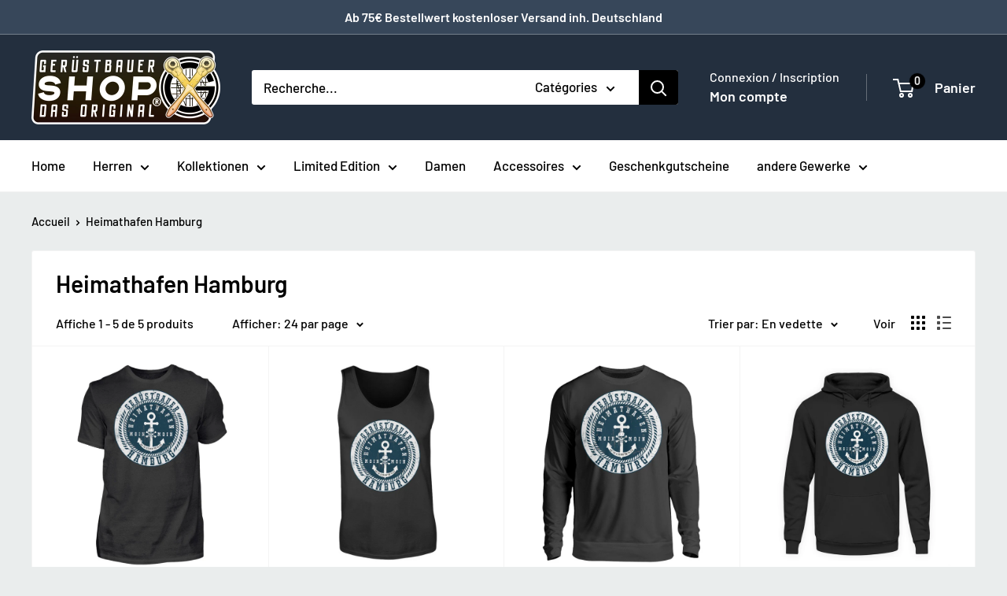

--- FILE ---
content_type: text/html; charset=utf-8
request_url: https://www.geruestbauershop.de/fr/collections/geruestbauer-heimathafen-hamburg
body_size: 103871
content:
<!doctype html>

<html class="no-js" lang="fr">
  <head>
    <meta charset="utf-8">
    <meta name="viewport" content="width=device-width, initial-scale=1.0, height=device-height, minimum-scale=1.0, maximum-scale=1.0">
    <meta name="theme-color" content="#000000">

    <title>Gerüstbauer Shirts, Hoodies, Pullover Heimathafen Hamburg</title><meta name="description" content="Gerüstbauer Kollektion Heimathafen Hamburg. Shirts in vielen Farben &amp; Größen vorrätig top Markenqualität. Jetzt bei Gerüstbauer - Shop online bestellen."><link rel="canonical" href="https://www.geruestbauershop.de/fr/collections/geruestbauer-heimathafen-hamburg"><link rel="shortcut icon" href="//www.geruestbauershop.de/cdn/shop/files/Geruestbauer_96x96.png?v=1613538426" type="image/png"><link rel="preload" as="style" href="//www.geruestbauershop.de/cdn/shop/t/19/assets/theme.css?v=114081563123193615381728802435">
    <link rel="preload" as="script" href="//www.geruestbauershop.de/cdn/shop/t/19/assets/theme.js?v=1815320689903517791728802435">
    <link rel="preconnect" href="https://cdn.shopify.com">
    <link rel="preconnect" href="https://fonts.shopifycdn.com">
    <link rel="dns-prefetch" href="https://productreviews.shopifycdn.com">
    <link rel="dns-prefetch" href="https://ajax.googleapis.com">
    <link rel="dns-prefetch" href="https://maps.googleapis.com">
    <link rel="dns-prefetch" href="https://maps.gstatic.com">

    <meta property="og:type" content="website">
  <meta property="og:title" content="Heimathafen Hamburg">
  <meta property="og:image" content="http://www.geruestbauershop.de/cdn/shop/collections/heimathafen-hhElement_5-8.png?v=1627146218">
  <meta property="og:image:secure_url" content="https://www.geruestbauershop.de/cdn/shop/collections/heimathafen-hhElement_5-8.png?v=1627146218">
  <meta property="og:image:width" content="1100">
  <meta property="og:image:height" content="1200"><meta property="og:description" content="Gerüstbauer Kollektion Heimathafen Hamburg. Shirts in vielen Farben &amp; Größen vorrätig top Markenqualität. Jetzt bei Gerüstbauer - Shop online bestellen."><meta property="og:url" content="https://www.geruestbauershop.de/fr/collections/geruestbauer-heimathafen-hamburg">
<meta property="og:site_name" content="Gerüstbauer - Shop &gt;&gt;"><meta name="twitter:card" content="summary"><meta name="twitter:title" content="Heimathafen Hamburg">
  <meta name="twitter:description" content="">
  <meta name="twitter:image" content="https://www.geruestbauershop.de/cdn/shop/collections/heimathafen-hhElement_5-8_600x600_crop_center.png?v=1627146218">
    <link rel="preload" href="//www.geruestbauershop.de/cdn/fonts/barlow/barlow_n6.329f582a81f63f125e63c20a5a80ae9477df68e1.woff2" as="font" type="font/woff2" crossorigin><link rel="preload" href="//www.geruestbauershop.de/cdn/fonts/barlow/barlow_n5.a193a1990790eba0cc5cca569d23799830e90f07.woff2" as="font" type="font/woff2" crossorigin><style>
  @font-face {
  font-family: Barlow;
  font-weight: 600;
  font-style: normal;
  font-display: swap;
  src: url("//www.geruestbauershop.de/cdn/fonts/barlow/barlow_n6.329f582a81f63f125e63c20a5a80ae9477df68e1.woff2") format("woff2"),
       url("//www.geruestbauershop.de/cdn/fonts/barlow/barlow_n6.0163402e36247bcb8b02716880d0b39568412e9e.woff") format("woff");
}

  @font-face {
  font-family: Barlow;
  font-weight: 500;
  font-style: normal;
  font-display: swap;
  src: url("//www.geruestbauershop.de/cdn/fonts/barlow/barlow_n5.a193a1990790eba0cc5cca569d23799830e90f07.woff2") format("woff2"),
       url("//www.geruestbauershop.de/cdn/fonts/barlow/barlow_n5.ae31c82169b1dc0715609b8cc6a610b917808358.woff") format("woff");
}

@font-face {
  font-family: Barlow;
  font-weight: 600;
  font-style: normal;
  font-display: swap;
  src: url("//www.geruestbauershop.de/cdn/fonts/barlow/barlow_n6.329f582a81f63f125e63c20a5a80ae9477df68e1.woff2") format("woff2"),
       url("//www.geruestbauershop.de/cdn/fonts/barlow/barlow_n6.0163402e36247bcb8b02716880d0b39568412e9e.woff") format("woff");
}

@font-face {
  font-family: Barlow;
  font-weight: 600;
  font-style: italic;
  font-display: swap;
  src: url("//www.geruestbauershop.de/cdn/fonts/barlow/barlow_i6.5a22bd20fb27bad4d7674cc6e666fb9c77d813bb.woff2") format("woff2"),
       url("//www.geruestbauershop.de/cdn/fonts/barlow/barlow_i6.1c8787fcb59f3add01a87f21b38c7ef797e3b3a1.woff") format("woff");
}


  @font-face {
  font-family: Barlow;
  font-weight: 700;
  font-style: normal;
  font-display: swap;
  src: url("//www.geruestbauershop.de/cdn/fonts/barlow/barlow_n7.691d1d11f150e857dcbc1c10ef03d825bc378d81.woff2") format("woff2"),
       url("//www.geruestbauershop.de/cdn/fonts/barlow/barlow_n7.4fdbb1cb7da0e2c2f88492243ffa2b4f91924840.woff") format("woff");
}

  @font-face {
  font-family: Barlow;
  font-weight: 500;
  font-style: italic;
  font-display: swap;
  src: url("//www.geruestbauershop.de/cdn/fonts/barlow/barlow_i5.714d58286997b65cd479af615cfa9bb0a117a573.woff2") format("woff2"),
       url("//www.geruestbauershop.de/cdn/fonts/barlow/barlow_i5.0120f77e6447d3b5df4bbec8ad8c2d029d87fb21.woff") format("woff");
}

  @font-face {
  font-family: Barlow;
  font-weight: 700;
  font-style: italic;
  font-display: swap;
  src: url("//www.geruestbauershop.de/cdn/fonts/barlow/barlow_i7.50e19d6cc2ba5146fa437a5a7443c76d5d730103.woff2") format("woff2"),
       url("//www.geruestbauershop.de/cdn/fonts/barlow/barlow_i7.47e9f98f1b094d912e6fd631cc3fe93d9f40964f.woff") format("woff");
}


  :root {
    --default-text-font-size : 15px;
    --base-text-font-size    : 17px;
    --heading-font-family    : Barlow, sans-serif;
    --heading-font-weight    : 600;
    --heading-font-style     : normal;
    --text-font-family       : Barlow, sans-serif;
    --text-font-weight       : 500;
    --text-font-style        : normal;
    --text-font-bolder-weight: 600;
    --text-link-decoration   : underline;

    --text-color               : #000000;
    --text-color-rgb           : 0, 0, 0;
    --heading-color            : #000000;
    --border-color             : #f4f4f4;
    --border-color-rgb         : 244, 244, 244;
    --form-border-color        : #e7e7e7;
    --accent-color             : #000000;
    --accent-color-rgb         : 0, 0, 0;
    --link-color               : #8a9297;
    --link-color-hover         : #646c71;
    --background               : #eaeded;
    --secondary-background     : #ffffff;
    --secondary-background-rgb : 255, 255, 255;
    --accent-background        : rgba(0, 0, 0, 0.08);

    --input-background: #ffffff;

    --error-color       : #ff0000;
    --error-background  : rgba(255, 0, 0, 0.07);
    --success-color     : #00aa00;
    --success-background: rgba(0, 170, 0, 0.11);

    --primary-button-background      : #000000;
    --primary-button-background-rgb  : 0, 0, 0;
    --primary-button-text-color      : #ffffff;
    --secondary-button-background    : #000000;
    --secondary-button-background-rgb: 0, 0, 0;
    --secondary-button-text-color    : #ffffff;

    --header-background      : #232f3e;
    --header-text-color      : #ffffff;
    --header-light-text-color: #ffffff;
    --header-border-color    : rgba(255, 255, 255, 0.3);
    --header-accent-color    : #000000;

    --footer-background-color:    #232f3e;
    --footer-heading-text-color:  #e1e3e4;
    --footer-body-text-color:     #ffffff;
    --footer-body-text-color-rgb: 255, 255, 255;
    --footer-accent-color:        #424445;
    --footer-accent-color-rgb:    66, 68, 69;
    --footer-border:              none;
    
    --flickity-arrow-color: #c1c1c1;--product-on-sale-accent           : #18bc3f;
    --product-on-sale-accent-rgb       : 24, 188, 63;
    --product-on-sale-color            : #ffffff;
    --product-in-stock-color           : #008a00;
    --product-low-stock-color          : #ee0000;
    --product-sold-out-color           : #8a9297;
    --product-custom-label-1-background: #008a00;
    --product-custom-label-1-color     : #ffffff;
    --product-custom-label-2-background: #00a500;
    --product-custom-label-2-color     : #ffffff;
    --product-review-star-color        : #ffbd00;

    --mobile-container-gutter : 20px;
    --desktop-container-gutter: 40px;

    /* Shopify related variables */
    --payment-terms-background-color: #eaeded;
  }
</style>

<script>
  // IE11 does not have support for CSS variables, so we have to polyfill them
  if (!(((window || {}).CSS || {}).supports && window.CSS.supports('(--a: 0)'))) {
    const script = document.createElement('script');
    script.type = 'text/javascript';
    script.src = 'https://cdn.jsdelivr.net/npm/css-vars-ponyfill@2';
    script.onload = function() {
      cssVars({});
    };

    document.getElementsByTagName('head')[0].appendChild(script);
  }
</script>


    <script>window.performance && window.performance.mark && window.performance.mark('shopify.content_for_header.start');</script><meta name="google-site-verification" content="Q1MNoRyWq86S4VsGnIcM7dAkr8HG0rw65YcwPKK4BBw">
<meta id="shopify-digital-wallet" name="shopify-digital-wallet" content="/8950972478/digital_wallets/dialog">
<meta name="shopify-checkout-api-token" content="ddc3c336af7a048c6846939b7027505d">
<meta id="in-context-paypal-metadata" data-shop-id="8950972478" data-venmo-supported="false" data-environment="production" data-locale="fr_FR" data-paypal-v4="true" data-currency="EUR">
<link rel="alternate" type="application/atom+xml" title="Feed" href="/fr/collections/geruestbauer-heimathafen-hamburg.atom" />
<link rel="alternate" hreflang="x-default" href="https://www.geruestbauershop.de/collections/geruestbauer-heimathafen-hamburg">
<link rel="alternate" hreflang="de" href="https://www.geruestbauershop.de/collections/geruestbauer-heimathafen-hamburg">
<link rel="alternate" hreflang="da" href="https://www.geruestbauershop.de/da/collections/geruestbauer-heimathafen-hamburg">
<link rel="alternate" hreflang="fr" href="https://www.geruestbauershop.de/fr/collections/geruestbauer-heimathafen-hamburg">
<link rel="alternate" hreflang="pl" href="https://www.geruestbauershop.de/pl/collections/geruestbauer-heimathafen-hamburg">
<link rel="alternate" hreflang="ru" href="https://www.geruestbauershop.de/ru/collections/geruestbauer-heimathafen-hamburg">
<link rel="alternate" type="application/json+oembed" href="https://www.geruestbauershop.de/fr/collections/geruestbauer-heimathafen-hamburg.oembed">
<script async="async" src="/checkouts/internal/preloads.js?locale=fr-DE"></script>
<link rel="preconnect" href="https://shop.app" crossorigin="anonymous">
<script async="async" src="https://shop.app/checkouts/internal/preloads.js?locale=fr-DE&shop_id=8950972478" crossorigin="anonymous"></script>
<script id="apple-pay-shop-capabilities" type="application/json">{"shopId":8950972478,"countryCode":"DE","currencyCode":"EUR","merchantCapabilities":["supports3DS"],"merchantId":"gid:\/\/shopify\/Shop\/8950972478","merchantName":"Gerüstbauer - Shop \u003e\u003e","requiredBillingContactFields":["postalAddress","email"],"requiredShippingContactFields":["postalAddress","email"],"shippingType":"shipping","supportedNetworks":["visa","maestro","masterCard","amex"],"total":{"type":"pending","label":"Gerüstbauer - Shop \u003e\u003e","amount":"1.00"},"shopifyPaymentsEnabled":true,"supportsSubscriptions":true}</script>
<script id="shopify-features" type="application/json">{"accessToken":"ddc3c336af7a048c6846939b7027505d","betas":["rich-media-storefront-analytics"],"domain":"www.geruestbauershop.de","predictiveSearch":true,"shopId":8950972478,"locale":"fr"}</script>
<script>var Shopify = Shopify || {};
Shopify.shop = "ruestershop.myshopify.com";
Shopify.locale = "fr";
Shopify.currency = {"active":"EUR","rate":"1.0"};
Shopify.country = "DE";
Shopify.theme = {"name":"Warehouse Aktuell 6.2.0","id":166427427081,"schema_name":"Warehouse","schema_version":"6.3.0","theme_store_id":871,"role":"main"};
Shopify.theme.handle = "null";
Shopify.theme.style = {"id":null,"handle":null};
Shopify.cdnHost = "www.geruestbauershop.de/cdn";
Shopify.routes = Shopify.routes || {};
Shopify.routes.root = "/fr/";</script>
<script type="module">!function(o){(o.Shopify=o.Shopify||{}).modules=!0}(window);</script>
<script>!function(o){function n(){var o=[];function n(){o.push(Array.prototype.slice.apply(arguments))}return n.q=o,n}var t=o.Shopify=o.Shopify||{};t.loadFeatures=n(),t.autoloadFeatures=n()}(window);</script>
<script>
  window.ShopifyPay = window.ShopifyPay || {};
  window.ShopifyPay.apiHost = "shop.app\/pay";
  window.ShopifyPay.redirectState = null;
</script>
<script id="shop-js-analytics" type="application/json">{"pageType":"collection"}</script>
<script defer="defer" async type="module" src="//www.geruestbauershop.de/cdn/shopifycloud/shop-js/modules/v2/client.init-shop-cart-sync_Lpn8ZOi5.fr.esm.js"></script>
<script defer="defer" async type="module" src="//www.geruestbauershop.de/cdn/shopifycloud/shop-js/modules/v2/chunk.common_X4Hu3kma.esm.js"></script>
<script defer="defer" async type="module" src="//www.geruestbauershop.de/cdn/shopifycloud/shop-js/modules/v2/chunk.modal_BV0V5IrV.esm.js"></script>
<script type="module">
  await import("//www.geruestbauershop.de/cdn/shopifycloud/shop-js/modules/v2/client.init-shop-cart-sync_Lpn8ZOi5.fr.esm.js");
await import("//www.geruestbauershop.de/cdn/shopifycloud/shop-js/modules/v2/chunk.common_X4Hu3kma.esm.js");
await import("//www.geruestbauershop.de/cdn/shopifycloud/shop-js/modules/v2/chunk.modal_BV0V5IrV.esm.js");

  window.Shopify.SignInWithShop?.initShopCartSync?.({"fedCMEnabled":true,"windoidEnabled":true});

</script>
<script>
  window.Shopify = window.Shopify || {};
  if (!window.Shopify.featureAssets) window.Shopify.featureAssets = {};
  window.Shopify.featureAssets['shop-js'] = {"shop-cart-sync":["modules/v2/client.shop-cart-sync_hBo3gat_.fr.esm.js","modules/v2/chunk.common_X4Hu3kma.esm.js","modules/v2/chunk.modal_BV0V5IrV.esm.js"],"init-fed-cm":["modules/v2/client.init-fed-cm_BoVeauXL.fr.esm.js","modules/v2/chunk.common_X4Hu3kma.esm.js","modules/v2/chunk.modal_BV0V5IrV.esm.js"],"init-shop-email-lookup-coordinator":["modules/v2/client.init-shop-email-lookup-coordinator_CX4-Y-CZ.fr.esm.js","modules/v2/chunk.common_X4Hu3kma.esm.js","modules/v2/chunk.modal_BV0V5IrV.esm.js"],"init-windoid":["modules/v2/client.init-windoid_iuUmw7cp.fr.esm.js","modules/v2/chunk.common_X4Hu3kma.esm.js","modules/v2/chunk.modal_BV0V5IrV.esm.js"],"shop-button":["modules/v2/client.shop-button_DumFxEIo.fr.esm.js","modules/v2/chunk.common_X4Hu3kma.esm.js","modules/v2/chunk.modal_BV0V5IrV.esm.js"],"shop-cash-offers":["modules/v2/client.shop-cash-offers_BPdnZcGX.fr.esm.js","modules/v2/chunk.common_X4Hu3kma.esm.js","modules/v2/chunk.modal_BV0V5IrV.esm.js"],"shop-toast-manager":["modules/v2/client.shop-toast-manager_sjv6XvZD.fr.esm.js","modules/v2/chunk.common_X4Hu3kma.esm.js","modules/v2/chunk.modal_BV0V5IrV.esm.js"],"init-shop-cart-sync":["modules/v2/client.init-shop-cart-sync_Lpn8ZOi5.fr.esm.js","modules/v2/chunk.common_X4Hu3kma.esm.js","modules/v2/chunk.modal_BV0V5IrV.esm.js"],"init-customer-accounts-sign-up":["modules/v2/client.init-customer-accounts-sign-up_DQVKlaja.fr.esm.js","modules/v2/client.shop-login-button_DkHUpD44.fr.esm.js","modules/v2/chunk.common_X4Hu3kma.esm.js","modules/v2/chunk.modal_BV0V5IrV.esm.js"],"pay-button":["modules/v2/client.pay-button_DN6Ek-nh.fr.esm.js","modules/v2/chunk.common_X4Hu3kma.esm.js","modules/v2/chunk.modal_BV0V5IrV.esm.js"],"init-customer-accounts":["modules/v2/client.init-customer-accounts_BQOJrVdv.fr.esm.js","modules/v2/client.shop-login-button_DkHUpD44.fr.esm.js","modules/v2/chunk.common_X4Hu3kma.esm.js","modules/v2/chunk.modal_BV0V5IrV.esm.js"],"avatar":["modules/v2/client.avatar_BTnouDA3.fr.esm.js"],"init-shop-for-new-customer-accounts":["modules/v2/client.init-shop-for-new-customer-accounts_DW7xpOCZ.fr.esm.js","modules/v2/client.shop-login-button_DkHUpD44.fr.esm.js","modules/v2/chunk.common_X4Hu3kma.esm.js","modules/v2/chunk.modal_BV0V5IrV.esm.js"],"shop-follow-button":["modules/v2/client.shop-follow-button_CXr7UFuQ.fr.esm.js","modules/v2/chunk.common_X4Hu3kma.esm.js","modules/v2/chunk.modal_BV0V5IrV.esm.js"],"checkout-modal":["modules/v2/client.checkout-modal_CXg0VCPn.fr.esm.js","modules/v2/chunk.common_X4Hu3kma.esm.js","modules/v2/chunk.modal_BV0V5IrV.esm.js"],"shop-login-button":["modules/v2/client.shop-login-button_DkHUpD44.fr.esm.js","modules/v2/chunk.common_X4Hu3kma.esm.js","modules/v2/chunk.modal_BV0V5IrV.esm.js"],"lead-capture":["modules/v2/client.lead-capture_C9SxlK5K.fr.esm.js","modules/v2/chunk.common_X4Hu3kma.esm.js","modules/v2/chunk.modal_BV0V5IrV.esm.js"],"shop-login":["modules/v2/client.shop-login_DQBEMTrD.fr.esm.js","modules/v2/chunk.common_X4Hu3kma.esm.js","modules/v2/chunk.modal_BV0V5IrV.esm.js"],"payment-terms":["modules/v2/client.payment-terms_CokxZuo0.fr.esm.js","modules/v2/chunk.common_X4Hu3kma.esm.js","modules/v2/chunk.modal_BV0V5IrV.esm.js"]};
</script>
<script>(function() {
  var isLoaded = false;
  function asyncLoad() {
    if (isLoaded) return;
    isLoaded = true;
    var urls = ["https:\/\/ecommplugins-trustboxsettings.trustpilot.com\/ruestershop.myshopify.com.js?settings=1698409810822\u0026shop=ruestershop.myshopify.com","https:\/\/widget.trustpilot.com\/bootstrap\/v5\/tp.widget.sync.bootstrap.min.js?shop=ruestershop.myshopify.com","https:\/\/ecommplugins-scripts.trustpilot.com\/v2.1\/js\/header.min.js?settings=eyJrZXkiOiJ6VFo0SHhnVGVxT0Q0ZkFoIiwicyI6Im5vbmUifQ==\u0026v=2.5\u0026shop=ruestershop.myshopify.com","\/\/cdn.shopify.com\/proxy\/e584ffa596911fd2b97785d8b6eb704cc8501c7d2b970e623d2ff8c571e9e8f2\/static.cdn.printful.com\/static\/js\/external\/shopify-product-customizer.js?v=0.28\u0026shop=ruestershop.myshopify.com\u0026sp-cache-control=cHVibGljLCBtYXgtYWdlPTkwMA","https:\/\/ff.spod.com\/fulfillment\/shopify\/js\/customize-product-script.js?v=1\u0026shop=ruestershop.myshopify.com"];
    for (var i = 0; i < urls.length; i++) {
      var s = document.createElement('script');
      s.type = 'text/javascript';
      s.async = true;
      s.src = urls[i];
      var x = document.getElementsByTagName('script')[0];
      x.parentNode.insertBefore(s, x);
    }
  };
  if(window.attachEvent) {
    window.attachEvent('onload', asyncLoad);
  } else {
    window.addEventListener('load', asyncLoad, false);
  }
})();</script>
<script id="__st">var __st={"a":8950972478,"offset":3600,"reqid":"d44d290b-a0c8-42bf-9b53-dfe4e5cf4491-1769841328","pageurl":"www.geruestbauershop.de\/fr\/collections\/geruestbauer-heimathafen-hamburg","u":"3b29e8ad5b37","p":"collection","rtyp":"collection","rid":273774575805};</script>
<script>window.ShopifyPaypalV4VisibilityTracking = true;</script>
<script id="captcha-bootstrap">!function(){'use strict';const t='contact',e='account',n='new_comment',o=[[t,t],['blogs',n],['comments',n],[t,'customer']],c=[[e,'customer_login'],[e,'guest_login'],[e,'recover_customer_password'],[e,'create_customer']],r=t=>t.map((([t,e])=>`form[action*='/${t}']:not([data-nocaptcha='true']) input[name='form_type'][value='${e}']`)).join(','),a=t=>()=>t?[...document.querySelectorAll(t)].map((t=>t.form)):[];function s(){const t=[...o],e=r(t);return a(e)}const i='password',u='form_key',d=['recaptcha-v3-token','g-recaptcha-response','h-captcha-response',i],f=()=>{try{return window.sessionStorage}catch{return}},m='__shopify_v',_=t=>t.elements[u];function p(t,e,n=!1){try{const o=window.sessionStorage,c=JSON.parse(o.getItem(e)),{data:r}=function(t){const{data:e,action:n}=t;return t[m]||n?{data:e,action:n}:{data:t,action:n}}(c);for(const[e,n]of Object.entries(r))t.elements[e]&&(t.elements[e].value=n);n&&o.removeItem(e)}catch(o){console.error('form repopulation failed',{error:o})}}const l='form_type',E='cptcha';function T(t){t.dataset[E]=!0}const w=window,h=w.document,L='Shopify',v='ce_forms',y='captcha';let A=!1;((t,e)=>{const n=(g='f06e6c50-85a8-45c8-87d0-21a2b65856fe',I='https://cdn.shopify.com/shopifycloud/storefront-forms-hcaptcha/ce_storefront_forms_captcha_hcaptcha.v1.5.2.iife.js',D={infoText:'Protégé par hCaptcha',privacyText:'Confidentialité',termsText:'Conditions'},(t,e,n)=>{const o=w[L][v],c=o.bindForm;if(c)return c(t,g,e,D).then(n);var r;o.q.push([[t,g,e,D],n]),r=I,A||(h.body.append(Object.assign(h.createElement('script'),{id:'captcha-provider',async:!0,src:r})),A=!0)});var g,I,D;w[L]=w[L]||{},w[L][v]=w[L][v]||{},w[L][v].q=[],w[L][y]=w[L][y]||{},w[L][y].protect=function(t,e){n(t,void 0,e),T(t)},Object.freeze(w[L][y]),function(t,e,n,w,h,L){const[v,y,A,g]=function(t,e,n){const i=e?o:[],u=t?c:[],d=[...i,...u],f=r(d),m=r(i),_=r(d.filter((([t,e])=>n.includes(e))));return[a(f),a(m),a(_),s()]}(w,h,L),I=t=>{const e=t.target;return e instanceof HTMLFormElement?e:e&&e.form},D=t=>v().includes(t);t.addEventListener('submit',(t=>{const e=I(t);if(!e)return;const n=D(e)&&!e.dataset.hcaptchaBound&&!e.dataset.recaptchaBound,o=_(e),c=g().includes(e)&&(!o||!o.value);(n||c)&&t.preventDefault(),c&&!n&&(function(t){try{if(!f())return;!function(t){const e=f();if(!e)return;const n=_(t);if(!n)return;const o=n.value;o&&e.removeItem(o)}(t);const e=Array.from(Array(32),(()=>Math.random().toString(36)[2])).join('');!function(t,e){_(t)||t.append(Object.assign(document.createElement('input'),{type:'hidden',name:u})),t.elements[u].value=e}(t,e),function(t,e){const n=f();if(!n)return;const o=[...t.querySelectorAll(`input[type='${i}']`)].map((({name:t})=>t)),c=[...d,...o],r={};for(const[a,s]of new FormData(t).entries())c.includes(a)||(r[a]=s);n.setItem(e,JSON.stringify({[m]:1,action:t.action,data:r}))}(t,e)}catch(e){console.error('failed to persist form',e)}}(e),e.submit())}));const S=(t,e)=>{t&&!t.dataset[E]&&(n(t,e.some((e=>e===t))),T(t))};for(const o of['focusin','change'])t.addEventListener(o,(t=>{const e=I(t);D(e)&&S(e,y())}));const B=e.get('form_key'),M=e.get(l),P=B&&M;t.addEventListener('DOMContentLoaded',(()=>{const t=y();if(P)for(const e of t)e.elements[l].value===M&&p(e,B);[...new Set([...A(),...v().filter((t=>'true'===t.dataset.shopifyCaptcha))])].forEach((e=>S(e,t)))}))}(h,new URLSearchParams(w.location.search),n,t,e,['guest_login'])})(!0,!0)}();</script>
<script integrity="sha256-4kQ18oKyAcykRKYeNunJcIwy7WH5gtpwJnB7kiuLZ1E=" data-source-attribution="shopify.loadfeatures" defer="defer" src="//www.geruestbauershop.de/cdn/shopifycloud/storefront/assets/storefront/load_feature-a0a9edcb.js" crossorigin="anonymous"></script>
<script crossorigin="anonymous" defer="defer" src="//www.geruestbauershop.de/cdn/shopifycloud/storefront/assets/shopify_pay/storefront-65b4c6d7.js?v=20250812"></script>
<script data-source-attribution="shopify.dynamic_checkout.dynamic.init">var Shopify=Shopify||{};Shopify.PaymentButton=Shopify.PaymentButton||{isStorefrontPortableWallets:!0,init:function(){window.Shopify.PaymentButton.init=function(){};var t=document.createElement("script");t.src="https://www.geruestbauershop.de/cdn/shopifycloud/portable-wallets/latest/portable-wallets.fr.js",t.type="module",document.head.appendChild(t)}};
</script>
<script data-source-attribution="shopify.dynamic_checkout.buyer_consent">
  function portableWalletsHideBuyerConsent(e){var t=document.getElementById("shopify-buyer-consent"),n=document.getElementById("shopify-subscription-policy-button");t&&n&&(t.classList.add("hidden"),t.setAttribute("aria-hidden","true"),n.removeEventListener("click",e))}function portableWalletsShowBuyerConsent(e){var t=document.getElementById("shopify-buyer-consent"),n=document.getElementById("shopify-subscription-policy-button");t&&n&&(t.classList.remove("hidden"),t.removeAttribute("aria-hidden"),n.addEventListener("click",e))}window.Shopify?.PaymentButton&&(window.Shopify.PaymentButton.hideBuyerConsent=portableWalletsHideBuyerConsent,window.Shopify.PaymentButton.showBuyerConsent=portableWalletsShowBuyerConsent);
</script>
<script data-source-attribution="shopify.dynamic_checkout.cart.bootstrap">document.addEventListener("DOMContentLoaded",(function(){function t(){return document.querySelector("shopify-accelerated-checkout-cart, shopify-accelerated-checkout")}if(t())Shopify.PaymentButton.init();else{new MutationObserver((function(e,n){t()&&(Shopify.PaymentButton.init(),n.disconnect())})).observe(document.body,{childList:!0,subtree:!0})}}));
</script>
<link id="shopify-accelerated-checkout-styles" rel="stylesheet" media="screen" href="https://www.geruestbauershop.de/cdn/shopifycloud/portable-wallets/latest/accelerated-checkout-backwards-compat.css" crossorigin="anonymous">
<style id="shopify-accelerated-checkout-cart">
        #shopify-buyer-consent {
  margin-top: 1em;
  display: inline-block;
  width: 100%;
}

#shopify-buyer-consent.hidden {
  display: none;
}

#shopify-subscription-policy-button {
  background: none;
  border: none;
  padding: 0;
  text-decoration: underline;
  font-size: inherit;
  cursor: pointer;
}

#shopify-subscription-policy-button::before {
  box-shadow: none;
}

      </style>

<script>window.performance && window.performance.mark && window.performance.mark('shopify.content_for_header.end');</script>

    <link rel="stylesheet" href="//www.geruestbauershop.de/cdn/shop/t/19/assets/theme.css?v=114081563123193615381728802435">

    <script type="application/ld+json">
  {
    "@context": "https://schema.org",
    "@type": "BreadcrumbList",
    "itemListElement": [{
        "@type": "ListItem",
        "position": 1,
        "name": "Accueil",
        "item": "https://www.geruestbauershop.de"
      },{
            "@type": "ListItem",
            "position": 2,
            "name": "Heimathafen Hamburg",
            "item": "https://www.geruestbauershop.de/fr/collections/geruestbauer-heimathafen-hamburg"
          }]
  }
</script>

    <script>
      // This allows to expose several variables to the global scope, to be used in scripts
      window.theme = {
        pageType: "collection",
        cartCount: 0,
        moneyFormat: "{{amount_with_comma_separator}} €",
        moneyWithCurrencyFormat: "{{amount_with_comma_separator}} €",
        currencyCodeEnabled: true,
        showDiscount: true,
        discountMode: "percentage",
        cartType: "drawer"
      };

      window.routes = {
        rootUrl: "\/fr",
        rootUrlWithoutSlash: "\/fr",
        cartUrl: "\/fr\/cart",
        cartAddUrl: "\/fr\/cart\/add",
        cartChangeUrl: "\/fr\/cart\/change",
        searchUrl: "\/fr\/search",
        productRecommendationsUrl: "\/fr\/recommendations\/products"
      };

      window.languages = {
        productRegularPrice: "Prix normal",
        productSalePrice: "Prix réduit",
        collectionOnSaleLabel: "Economisez {{savings}}",
        productFormUnavailable: "Indisponible",
        productFormAddToCart: "Ajouter au panier",
        productFormPreOrder: "Pré-commander",
        productFormSoldOut: "Rupture de stock",
        productAdded: "Le produit a été ajouté au panier",
        productAddedShort: "Ajouté !",
        shippingEstimatorNoResults: "Nous ne livrons pas à votre adresse.",
        shippingEstimatorOneResult: "Il y a une option de livraison disponible :",
        shippingEstimatorMultipleResults: "Il y a {{count}} options de livraison disponibles :",
        shippingEstimatorErrors: "Une erreur s\u0026#39;est produite :"
      };

      document.documentElement.className = document.documentElement.className.replace('no-js', 'js');
    </script><script src="//www.geruestbauershop.de/cdn/shop/t/19/assets/theme.js?v=1815320689903517791728802435" defer></script>
    <script src="//www.geruestbauershop.de/cdn/shop/t/19/assets/custom.js?v=102476495355921946141728802435" defer></script><script>
        (function () {
          window.onpageshow = function() {
            // We force re-freshing the cart content onpageshow, as most browsers will serve a cache copy when hitting the
            // back button, which cause staled data
            document.documentElement.dispatchEvent(new CustomEvent('cart:refresh', {
              bubbles: true,
              detail: {scrollToTop: false}
            }));
          };
        })();
      </script><!-- BEGIN app block: shopify://apps/complianz-gdpr-cookie-consent/blocks/bc-block/e49729f0-d37d-4e24-ac65-e0e2f472ac27 -->

    
    
<link id='complianz-css' rel="stylesheet" href=https://cdn.shopify.com/extensions/019c040e-03b8-731c-ab77-232f75008d84/gdpr-legal-cookie-77/assets/complainz.css media="print" onload="this.media='all'">
    <style>
        #iubenda-iframe.iubenda-iframe-branded > div.purposes-header,
        #iubenda-iframe.iubenda-iframe-branded > div.iub-cmp-header,
        #purposes-container > div.purposes-header,
        #iubenda-cs-banner .iubenda-cs-brand {
            background-color: #ffffff !important;
            color: #000000!important;
        }
        #iubenda-iframe.iubenda-iframe-branded .purposes-header .iub-btn-cp ,
        #iubenda-iframe.iubenda-iframe-branded .purposes-header .iub-btn-cp:hover,
        #iubenda-iframe.iubenda-iframe-branded .purposes-header .iub-btn-back:hover  {
            background-color: #ffffff !important;
            opacity: 1 !important;
        }
        #iubenda-cs-banner .iub-toggle .iub-toggle-label {
            color: #ffffff!important;
        }
        #iubenda-iframe.iubenda-iframe-branded .purposes-header .iub-btn-cp:hover,
        #iubenda-iframe.iubenda-iframe-branded .purposes-header .iub-btn-back:hover {
            background-color: #000000!important;
            color: #ffffff!important;
        }
        #iubenda-cs-banner #iubenda-cs-title {
            font-size: 14px !important;
        }
        #iubenda-cs-banner .iubenda-cs-content,
        #iubenda-cs-title,
        .iub-toggle-checkbox.granular-control-checkbox span {
            background-color: #ffffff !important;
            color: #000000 !important;
            font-size: 14px !important;
        }
        #iubenda-cs-banner .iubenda-cs-close-btn {
            font-size: 14px !important;
            background-color: #ffffff !important;
        }
        #iubenda-cs-banner .iubenda-cs-opt-group {
            color: #ffffff !important;
        }
        #iubenda-cs-banner .iubenda-cs-opt-group button,
        .iubenda-alert button.iubenda-button-cancel {
            background-color: #282828!important;
            color: #ffffff!important;
        }
        #iubenda-cs-banner .iubenda-cs-opt-group button.iubenda-cs-accept-btn,
        #iubenda-cs-banner .iubenda-cs-opt-group button.iubenda-cs-btn-primary,
        .iubenda-alert button.iubenda-button-confirm {
            background-color: #282828 !important;
            color: #ffffff !important;
        }
        #iubenda-cs-banner .iubenda-cs-opt-group button.iubenda-cs-reject-btn {
            background-color: #282828!important;
            color: #ffffff!important;
        }

        #iubenda-cs-banner .iubenda-banner-content button {
            cursor: pointer !important;
            color: currentColor !important;
            text-decoration: underline !important;
            border: none !important;
            background-color: transparent !important;
            font-size: 100% !important;
            padding: 0 !important;
        }

        #iubenda-cs-banner .iubenda-cs-opt-group button {
            border-radius: 4px !important;
            padding-block: 10px !important;
        }
        @media (min-width: 640px) {
            #iubenda-cs-banner.iubenda-cs-default-floating:not(.iubenda-cs-top):not(.iubenda-cs-center) .iubenda-cs-container, #iubenda-cs-banner.iubenda-cs-default-floating:not(.iubenda-cs-bottom):not(.iubenda-cs-center) .iubenda-cs-container, #iubenda-cs-banner.iubenda-cs-default-floating.iubenda-cs-center:not(.iubenda-cs-top):not(.iubenda-cs-bottom) .iubenda-cs-container {
                width: 560px !important;
            }
            #iubenda-cs-banner.iubenda-cs-default-floating:not(.iubenda-cs-top):not(.iubenda-cs-center) .iubenda-cs-opt-group, #iubenda-cs-banner.iubenda-cs-default-floating:not(.iubenda-cs-bottom):not(.iubenda-cs-center) .iubenda-cs-opt-group, #iubenda-cs-banner.iubenda-cs-default-floating.iubenda-cs-center:not(.iubenda-cs-top):not(.iubenda-cs-bottom) .iubenda-cs-opt-group {
                flex-direction: row !important;
            }
            #iubenda-cs-banner .iubenda-cs-opt-group button:not(:last-of-type),
            #iubenda-cs-banner .iubenda-cs-opt-group button {
                margin-right: 4px !important;
            }
            #iubenda-cs-banner .iubenda-cs-container .iubenda-cs-brand {
                position: absolute !important;
                inset-block-start: 6px;
            }
        }
        #iubenda-cs-banner.iubenda-cs-default-floating:not(.iubenda-cs-top):not(.iubenda-cs-center) .iubenda-cs-opt-group > div, #iubenda-cs-banner.iubenda-cs-default-floating:not(.iubenda-cs-bottom):not(.iubenda-cs-center) .iubenda-cs-opt-group > div, #iubenda-cs-banner.iubenda-cs-default-floating.iubenda-cs-center:not(.iubenda-cs-top):not(.iubenda-cs-bottom) .iubenda-cs-opt-group > div {
            flex-direction: row-reverse;
            width: 100% !important;
        }

        .iubenda-cs-brand-badge-outer, .iubenda-cs-brand-badge, #iubenda-cs-banner.iubenda-cs-default-floating.iubenda-cs-bottom .iubenda-cs-brand-badge-outer,
        #iubenda-cs-banner.iubenda-cs-default.iubenda-cs-bottom .iubenda-cs-brand-badge-outer,
        #iubenda-cs-banner.iubenda-cs-default:not(.iubenda-cs-left) .iubenda-cs-brand-badge-outer,
        #iubenda-cs-banner.iubenda-cs-default-floating:not(.iubenda-cs-left) .iubenda-cs-brand-badge-outer {
            display: none !important
        }

        #iubenda-cs-banner:not(.iubenda-cs-top):not(.iubenda-cs-bottom) .iubenda-cs-container.iubenda-cs-themed {
            flex-direction: row !important;
        }

        #iubenda-cs-banner #iubenda-cs-title,
        #iubenda-cs-banner #iubenda-cs-custom-title {
            justify-self: center !important;
            font-size: 14px !important;
            font-family: -apple-system,sans-serif !important;
            margin-inline: auto !important;
            width: 55% !important;
            text-align: center;
            font-weight: 600;
            visibility: unset;
        }

        @media (max-width: 640px) {
            #iubenda-cs-banner #iubenda-cs-title,
            #iubenda-cs-banner #iubenda-cs-custom-title {
                display: block;
            }
        }

        #iubenda-cs-banner .iubenda-cs-brand img {
            max-width: 110px !important;
            min-height: 32px !important;
        }
        #iubenda-cs-banner .iubenda-cs-container .iubenda-cs-brand {
            background: none !important;
            padding: 0px !important;
            margin-block-start:10px !important;
            margin-inline-start:16px !important;
        }

        #iubenda-cs-banner .iubenda-cs-opt-group button {
            padding-inline: 4px !important;
        }

    </style>
    
    
    
    

    <script type="text/javascript">
        function loadScript(src) {
            return new Promise((resolve, reject) => {
                const s = document.createElement("script");
                s.src = src;
                s.charset = "UTF-8";
                s.onload = resolve;
                s.onerror = reject;
                document.head.appendChild(s);
            });
        }

        function filterGoogleConsentModeURLs(domainsArray) {
            const googleConsentModeComplianzURls = [
                // 197, # Google Tag Manager:
                {"domain":"s.www.googletagmanager.com", "path":""},
                {"domain":"www.tagmanager.google.com", "path":""},
                {"domain":"www.googletagmanager.com", "path":""},
                {"domain":"googletagmanager.com", "path":""},
                {"domain":"tagassistant.google.com", "path":""},
                {"domain":"tagmanager.google.com", "path":""},

                // 2110, # Google Analytics 4:
                {"domain":"www.analytics.google.com", "path":""},
                {"domain":"www.google-analytics.com", "path":""},
                {"domain":"ssl.google-analytics.com", "path":""},
                {"domain":"google-analytics.com", "path":""},
                {"domain":"analytics.google.com", "path":""},
                {"domain":"region1.google-analytics.com", "path":""},
                {"domain":"region1.analytics.google.com", "path":""},
                {"domain":"*.google-analytics.com", "path":""},
                {"domain":"www.googletagmanager.com", "path":"/gtag/js?id=G"},
                {"domain":"googletagmanager.com", "path":"/gtag/js?id=UA"},
                {"domain":"www.googletagmanager.com", "path":"/gtag/js?id=UA"},
                {"domain":"googletagmanager.com", "path":"/gtag/js?id=G"},

                // 177, # Google Ads conversion tracking:
                {"domain":"googlesyndication.com", "path":""},
                {"domain":"media.admob.com", "path":""},
                {"domain":"gmodules.com", "path":""},
                {"domain":"ad.ytsa.net", "path":""},
                {"domain":"dartmotif.net", "path":""},
                {"domain":"dmtry.com", "path":""},
                {"domain":"go.channelintelligence.com", "path":""},
                {"domain":"googleusercontent.com", "path":""},
                {"domain":"googlevideo.com", "path":""},
                {"domain":"gvt1.com", "path":""},
                {"domain":"links.channelintelligence.com", "path":""},
                {"domain":"obrasilinteirojoga.com.br", "path":""},
                {"domain":"pcdn.tcgmsrv.net", "path":""},
                {"domain":"rdr.tag.channelintelligence.com", "path":""},
                {"domain":"static.googleadsserving.cn", "path":""},
                {"domain":"studioapi.doubleclick.com", "path":""},
                {"domain":"teracent.net", "path":""},
                {"domain":"ttwbs.channelintelligence.com", "path":""},
                {"domain":"wtb.channelintelligence.com", "path":""},
                {"domain":"youknowbest.com", "path":""},
                {"domain":"doubleclick.net", "path":""},
                {"domain":"redirector.gvt1.com", "path":""},

                //116, # Google Ads Remarketing
                {"domain":"googlesyndication.com", "path":""},
                {"domain":"media.admob.com", "path":""},
                {"domain":"gmodules.com", "path":""},
                {"domain":"ad.ytsa.net", "path":""},
                {"domain":"dartmotif.net", "path":""},
                {"domain":"dmtry.com", "path":""},
                {"domain":"go.channelintelligence.com", "path":""},
                {"domain":"googleusercontent.com", "path":""},
                {"domain":"googlevideo.com", "path":""},
                {"domain":"gvt1.com", "path":""},
                {"domain":"links.channelintelligence.com", "path":""},
                {"domain":"obrasilinteirojoga.com.br", "path":""},
                {"domain":"pcdn.tcgmsrv.net", "path":""},
                {"domain":"rdr.tag.channelintelligence.com", "path":""},
                {"domain":"static.googleadsserving.cn", "path":""},
                {"domain":"studioapi.doubleclick.com", "path":""},
                {"domain":"teracent.net", "path":""},
                {"domain":"ttwbs.channelintelligence.com", "path":""},
                {"domain":"wtb.channelintelligence.com", "path":""},
                {"domain":"youknowbest.com", "path":""},
                {"domain":"doubleclick.net", "path":""},
                {"domain":"redirector.gvt1.com", "path":""}
            ];

            if (!Array.isArray(domainsArray)) { 
                return [];
            }

            const blockedPairs = new Map();
            for (const rule of googleConsentModeComplianzURls) {
                if (!blockedPairs.has(rule.domain)) {
                    blockedPairs.set(rule.domain, new Set());
                }
                blockedPairs.get(rule.domain).add(rule.path);
            }

            return domainsArray.filter(item => {
                const paths = blockedPairs.get(item.d);
                return !(paths && paths.has(item.p));
            });
        }

        function setupAutoblockingByDomain() {
            // autoblocking by domain
            const autoblockByDomainArray = [];
            const prefixID = '10000' // to not get mixed with real metis ids
            let cmpBlockerDomains = []
            let cmpCmplcVendorsPurposes = {}
            let counter = 1
            for (const object of autoblockByDomainArray) {
                cmpBlockerDomains.push({
                    d: object.d,
                    p: object.path,
                    v: prefixID + counter,
                });
                counter++;
            }
            
            counter = 1
            for (const object of autoblockByDomainArray) {
                cmpCmplcVendorsPurposes[prefixID + counter] = object?.p ?? '1';
                counter++;
            }

            Object.defineProperty(window, "cmp_iub_vendors_purposes", {
                get() {
                    return cmpCmplcVendorsPurposes;
                },
                set(value) {
                    cmpCmplcVendorsPurposes = { ...cmpCmplcVendorsPurposes, ...value };
                }
            });
            const basicGmc = true;


            Object.defineProperty(window, "cmp_importblockerdomains", {
                get() {
                    if (basicGmc) {
                        return filterGoogleConsentModeURLs(cmpBlockerDomains);
                    }
                    return cmpBlockerDomains;
                },
                set(value) {
                    cmpBlockerDomains = [ ...cmpBlockerDomains, ...value ];
                }
            });
        }

        function enforceRejectionRecovery() {
            const base = (window._iub = window._iub || {});
            const featuresHolder = {};

            function lockFlagOn(holder) {
                const desc = Object.getOwnPropertyDescriptor(holder, 'rejection_recovery');
                if (!desc) {
                    Object.defineProperty(holder, 'rejection_recovery', {
                        get() { return true; },
                        set(_) { /* ignore */ },
                        enumerable: true,
                        configurable: false
                    });
                }
                return holder;
            }

            Object.defineProperty(base, 'csFeatures', {
                configurable: false,
                enumerable: true,
                get() {
                    return featuresHolder;
                },
                set(obj) {
                    if (obj && typeof obj === 'object') {
                        Object.keys(obj).forEach(k => {
                            if (k !== 'rejection_recovery') {
                                featuresHolder[k] = obj[k];
                            }
                        });
                    }
                    // we lock it, it won't try to redefine
                    lockFlagOn(featuresHolder);
                }
            });

            // Ensure an object is exposed even if read early
            if (!('csFeatures' in base)) {
                base.csFeatures = {};
            } else {
                // If someone already set it synchronously, merge and lock now.
                base.csFeatures = base.csFeatures;
            }
        }

        function splitDomains(joinedString) {
            if (!joinedString) {
                return []; // empty string -> empty array
            }
            return joinedString.split(";");
        }

        function setupWhitelist() {
            // Whitelist by domain:
            const whitelistString = "";
            const whitelist_array = [...splitDomains(whitelistString)];
            if (Array.isArray(window?.cmp_block_ignoredomains)) {
                window.cmp_block_ignoredomains = [...whitelist_array, ...window.cmp_block_ignoredomains];
            }
        }

        async function initIubenda() {
            const currentCsConfiguration = {"siteId":4358400,"cookiePolicyIds":{"en":42550495},"banner":{"acceptButtonDisplay":true,"rejectButtonDisplay":true,"customizeButtonDisplay":true,"position":"float-center","backgroundOverlay":false,"fontSize":"14px","content":"","acceptButtonCaption":"","rejectButtonCaption":"","customizeButtonCaption":"","backgroundColor":"#ffffff","textColor":"#000000","acceptButtonColor":"#282828","acceptButtonCaptionColor":"#ffffff","rejectButtonColor":"#282828","rejectButtonCaptionColor":"#ffffff","customizeButtonColor":"#282828","customizeButtonCaptionColor":"#ffffff","logo":"data:image\/png;base64,iVBORw0KGgoAAAANSUhEUgAAAaQAAAFkCAYAAABvpE+BAAAgAElEQVR4XuydC7xuU9X\/x9rHcYnC65KU3HnjddjP2oekRJTyvkXqKNJFFxVFJCWXdBGpdI\/SW95\/UVIqSfV2QW\/Csdfep4RcEkVKKA4pOvv5f77rWWPvueeZc825nsvez7P3Gp+PD\/Yz15xzzbXWHHOM8Ru\/kUgt9QrUK1CvQL0C9Qr0wQokfTCHegr1CtQrUK9AvQL1CkitkOqXoN9XYHWR\/D19pN8nWs+vXoF6BTpbgVohdbZ+9dXdX4HHi8grRGRfEXlh0f2EiCzo\/lB1j\/UK1CvQTytQK6R+ehr1XNYXkb94lmFVEXmsXqJ6BeoVmLsrUCukuftsB\/HOsIL+5Zn4uiLyt0G8qXrO9QrUKxC3ArVCilunutXMrUDTM9SzROTnXZzGziLyKREZEZEXicj3HH3zfeAu3EVElrY5Nor0dyKym4hc32Yf9WX1CsyLFagV0rx4zAN1k1eIyO6OGf9TRAA4dENOEpH3WR0tF5EnWH9bIiJfL\/72DhH5SMXBdywUGe5G5JUi8pVAHy8Vke+KCPdbS70C82oFaoU0rx73rN0slg0Ahb9GzOBwEfmMp1233td\/iMhq1hhYZkPG3\/jvFVabu0XkGSJye8R9vKWwwOym5xegDfvvW4kIynjj4odu3WvEVOsm9Qr0xwrUL31\/PIe5PIu\/i8gaIrK9iNwQcaPPEZGftKGQthCR2yL6p8mYiAw72prfw6MistDTn4IrPiwiJzjaMI\/NS+YyKiKLjd8PEhEUlSms25qR91M3q1dgTqxArZDmxGPs25sgZrKdMbvY980XR0oLZWLfMHGga0XkIRHZIcKCwf12htXJgyLybyLSEJGrImDm3xQR3GumPK6wcphPmTBP4O3Ix0XkKE\/j+0UERftA3z7hemL1CnRxBWI3iC4OWXc1T1YABWFvzLHv250i8mTHOmHZoJRMWVtE7hWRVYw\/AlY4MrDOLymsEo3v0Pw3IvLZwtV2moi8q6QP172gkLBs+PfDJde+WUTOFpHQGNoF8a79RGSnefLu1Lc5T1cgdoOYp8tT33abK\/BHEXmS49r\/FpHXR\/R5ocP64DIUzwbW9cRzNnX0CXz8pyLCmApMsJuBgPtz0afLCrnHMR59YBlhIZUJ1tZ9ngZYPSDvkMtF5NmBvk4UkVMDbZg\/Lr6sUIovL+7NvuyIIoaFZeZbl4hHVDepV6D7K1ArpO6vad1jCyrterfY4J8YsUDvEZFTPO3MfvcSkR8H+gNR94GSNmeKCG1cFs3LRORrjmu3EZFbAuMqZNzVbD0RwR2n8gsR2dXTXyy60Ofm9E0TpX9gxLOom9QrMGMrUCukGVvqeTUQKDnQci7BclC0HYF\/tRTstr4N9q0i8unCRRfD3BB6x7cWkQNE5EOOyeLW+0abCgkLEUsxRiHRxne\/rxKRLwfeHtyOPpg4hwMTPahd\/d5jWc6rF7W+2f5agdDH2l+zrWczKCvwFBH5g2eyFxVKCIUFrFqD+3ZzH8rtYyJyjIjwOzDpvUsWxYZy+5peJiL\/5bCSOlFIwLh9VpRtIZUppOeJyI8CDx7rCivLJWsVYA\/XbyiqqpbVoLyD9TwHcAVqhTSAD21ApkxsZsOIuQJ8IO5hC5x2cNvZQg4R1gCuP\/[base64]\/snRATD3pzn+TtzqfzwDmjlU9Xtfr0BXVyD0UXV1sLqzOb8Cl4rICyLvMubd8220z3Wg63xtQezZvHVMEUCEmbvE35j\/fxrzf6aI\/J\/nfkLzf6eInB55LUm5vlhaaBzyk74dGAcLEK4+l9j9o0h\/LSJmfpZ93SdE5G2Rz7luVq9A9AqEXvbojuqG9QoUrNhXR64EuUMgvcrEp2Rwr11iXegDQXy\/KPZnNicmosX\/zL+D+CNHyBTfHELfDkjCdSKVQCcKCYWJ4rQFpQJrhYrvPnA92hYq1iMuRF9cjr5Q5qbbEaAGblZyoTaKfAfqZvUKTFuB0EdVL1e9Aq4VYKO9pghym7+byaCABHATuRgXuAalwOm+TMjVIXnVFlcMBwsAS8Al9nvuy\/vBjWjz17WrkLh\/F9yafCd7nsr3Z88dUlrKbpQJaEZQjbagsE2la4+BwmTNUGYuRCQlOb7jGVgTlFlXxrYPFvW+Uu8bba1A\/eK0tWzz4iJoc1AGwLRRPiq45NioiE\/8zLESQJTJm\/l\/RTmHMh620Pv39IJXLkbJlEHNYXdgE1WBq46+bXHBxNtVSL7rKD9BGQpTfInEMRRIvnF+KSK41mB5gEH8q0UyLknAxMpCUsa6Duv5Jwvqo5hnExqr\/r1egXwFQhtCvUzzdwXI4r+guH02PTY4k0uNoL8v18hctd863GD6e+j9A2ZM4N0l8MXZG6tvc6a+khkLKkPw2XPqtkJyxbR8Y8B19+6SVxAAiY\/CiLV5Y1FbqZ1Ku64Ym04FEAb34UIg0mZfEcFVWku9ApVWILQhVOqsbjynViBE\/Bn77hxcsnFd6Yl\/[base64]\/r66hEHBbFvmsmMc3GDAv7Eyynj5aGsSrQL2gM5oUWCdgUwTR8IyAp12iKc9ltzOxW\/M31Tsm5SgFH11oyIffymdEGuCBaZiW2nw93GQKbOwYudRt5tnK1ArpHn2wCNvl7wWFwKOeBCbNVVdKW\/A\/6vALwcrgEsAQPj42LgGRgGfkDhLAN0lxLSIbamUub\/Md90HajDHAL4MMg3xIdm+VFgCeh3M41g9KKZvBdYaKh7KY\/jWWi+nH5TA\/haBqg\/uzXWdfNdlbjhXUULGA5kI2wSWZ82NF\/mR1c1WXoFOXtx6PWdvBSiLAPINP3235a7CjbaPiJg5RbjOgDJ\/z5HXwxxCMQNfnhAxGrOqrH0\/WCp2zpHZBkUHGwNC\/gvuMpe4GA+oDQRzuC27FDk15t\/tjTZUYhy2CgoKugRmCXKPEHjxvhh4iLg1zfvylWDXbrBONmvzxfDRDNHd80Xkh23226vLWMu6om6vVneG+60V0gwveJeGs+sFEUvATdOum4T3AN44E97tq13kOwGTM4T7ySdlbjLTGrGvLwNFmG3J1yG\/CKVpC3kyIO1c60PBQKq34jpEDvLUQOI32Lth8UZivp3XWZx7KHtXztD\/igjsEy4Bnm4+F9x8sCjwvH0uVfqxc5gAgWDREf9zkdlyTRllUEgBd+nVbqsbLHXqVlFDK6YkSVuD1Bf1fgViPqrez6IeoeoKnGNVXnVlzsf2eVxRjdSm0XFturQp++DL3id+MzP7zfm9oign7poznGpslFWFXClAAeZm7usDawKWBuI\/[base64]\/\/G4nWVkieuyWEMVyhgmFr6YAVqhdQHD6GNKdibZggeXDYEgfU9SxqY70gZWo4u8OX7+Nv4HQYHH6JM4ySUkWBzAUhATSWFhRPreVNgrWxGhjaWdtYvQTG63I5lEytTosDbxyPuitpNEKu65LYSNvKIrnveBMWjLlffYLpG9p4XWyK+5zdRDxDnB6\/XaXZWgLiKFnHDDfGr4v+J1XD6JxOfHBQ+MDZ5X9Y8syfmwInb5b5Sd5XvLrE4QNVhlcVYD6DtqCfkklDCJXWNiLH4coToEysMtJcZi8GNiPXGxjQfhVgS74rpvoOrjrXCrRcSIOhQPfkk9H6F+u\/[base64]\/BMwUUDYFwU1z8bfo7pQLK4iYAEnyuIF8BN3tqZtC\/rCKsDwIeikFVdZ+wyUD2GlOGu3+fdPdmhoIGBUjOUlWBTBfXr09gryj7vep4nbbHRYfVHqJIwu3L4cV3yKkVUqdPoovX1wqpi4vZ5a7+20q6dDFRm0PixoJs0ye4dcpOzKFYEv3GEo\/[base64]\/NGC\/drVf\/8+nbk7szKqJpQQ+Uwx1kk3VwgFAVjGdmGXjfEhEcENiZAMDKAGuivfngcIBDAOigjrnkTqWmZ4BWqFNMML3sFwIOp8bgfiBrAIhCRUlqCMkubZnoJ81L2BUgYh6ZJ4lEm+GZoTv5NPw4ZQZ9nHrFbv29is6YACnhZZ\/6qXs4t9z6E30ncSOimSeqmAS0oC31DZvgerB1Y\/8cxaZngFaoU0wwve5nBk7EP7gssC+hn83cC8byjYD8qqe9pDljEGYCHZFU2pNEpsihMj9D8oHOViQ4EAKgAyjKvHdDG2eav1ZX2wAuuLCGXiES1X3gfTyqcQ8gQA3FHWEfY3Fzcf9aj4DkxABIqKmJjed7\/[base64]\/gyzUl0PLnk9mBfuCzy9svGJ4a0b2Q\/dbN6BTpdAWKZIDh9QuwHFCCJ4FhHIRdfp\/Opr+\/iCtQKqYuL2aOuQrk7DOtTCvj\/y0pClCXL6u2QF+RCzOnvoYqvPVqWutt5ugIoI95Jkq9JIbDBB7gaQeTBrM5\/m8ng7HebigiFFGETqfe\/PnuJ6gfSZw\/EMR3QTYAXQnKYiFCWwpbQCTH0DphlwfHFmzV4QF+RH1JLvQL9sgK878S9qHO1bWBSoXe\/X+5p3syjfiD9\/6jLWJjt2cNfpoSs+tuxhfvCd6eg6CiCh\/Ah4+owBZfg20Tkc0bwFwDDrgWtf2xdoP5f6XqGg74CnyqQcyijEJEv91rvf332xOsH0mcPxDGdPxYINhQDcNyy7HGUEUrJFJ4xbo2FJbdKvRjg3KCNzHcClx7lwzWno\/9Xq57hIK4A7xzciAB3yBUCrQkkm\/cZ2DZuthASjppIgHXUgucQ5WOd1zVqd\/8jxYHvkdzAWrq4Au0+kC5Ooe6q4gqETn58hPjQTXmGiEA9FCPmOwHM+6yYi+o29Qq0uQJQWlF6PEYoqvcTR0Py86D94cD2tyJPjn+HBKVXJYmbb8OGkO8gIrCMhFzjobnUv9cm68C+AySiUqbBJy5iU5us1XdtfUgZ2Ndi4CZusnzETt5V\/fbbRSkSSrAjsNLHUP8cWoGTD\/AOMVMffRcceyjXWjHFPklHu3rz6WDxOrwUtgMUCzVp9NRFmenjDZLHsiHuLGCtrjawNmNJ2RLzsdTvRIcPtr48agUOLOow7SciFGaEs5G\/haoC07lZCuM1Ba0RqDrkMwXvY9QkCld2yB2I65rvDbe2T\/i2sNTq5PDYla8VUgcr1f1LKYx2QtEtLzMfBXEeqIHMaqi+kWFkKHv5v1jkY+j1pxbKrkzhmLQr3b\/jusd6BaZWgHeN2OSPrEUhhgSvYUig\/4FOi8OXmdoQc+iib9rxjRwpIjDl+wTLiN\/LqsryO0wmVUvPh+5x3v1en4Zn75Fj4p\/oGJ6PMTZYSqVPTpU+2UtEqHOE4B6B1QGiSUpSu+RZIqJuj9lbmXrkub4COxYMCvAgugSmewrrxexP2oZ\/w0NXlnfHWIARIFr9QcQih8pW0AX0RJS5qKULKxDzwLswTN2FYwWwWHA92EIw1kcT5FpIFBinSp+Qtc5JUPvlZMjYKrgIzY+6bx5WmqaPS5LkoGaz+Y0sy7RWTd\/Mb5Amsnjx4o1WrFjxyiRJPt8Ha\/[base64]\/9LuCpuE5EsPRiXYShMevfI03ieqF6swKfLJiJ7d7xVVetCxRTfoKY1Um9uZWu9pqkaVrGzqyDrZplWdV16upE+7Wz7bbbbtU11lgjWM8ny7IY6qhe3CZW+xeKDb8sXgQcHORamXAgs5PBXe2vEZGnR9yMq+ikfRlkwztH9FU3qbgCA3Nirnhf\/dScNYbIlH8TxyHvgeRVFBIIO9xzoHN+WzAmUHOoHSEpkBObT6g6+712Op6pa3DRFdBa2WOPPeQjH\/nItKHvuOMOef\/73y\/LlnGrIs1m84bHHnvsmdddd11MEHymbmPWxtlll12e+Nhjj12eJEleeuQ\/\/uM\/5OSTT5Yttthi2pyOOOIIueYa9udc1syyrCyo34v7UYQdVsj0ya08WjcsEGJLFIEMCWVZSEQvE2JPvthXqP\/698AK1Aqpt68IJzeUjS2UakApwVMHRX43BB47KFN8srWI3NqNgXrVR2EZTb6To6NuTtfHHntMTjzxRPnJT1o5ks1m8+VjY2MAPOatpGnKs8+5DLfffnv57Gc\/K2uu6Xr1REZG4CSdkizLZnofIIZEXSMEC+h9JQ+uGwoJSDm5SWVCgisvXBmaDlTfa+ftSzYDNz7TL+IM3FJfDRH6mLAIupW3AEMDdCk+mZFnvdVWW6229tprw8iMwt3eNZlms3l7kiQUCPxalmWfoE2aphDIPm2zzTaT22+HyFnEp5C0z\/HxcXnDG96g\/7s0y7Jd+urpz9Bk0jTF3MldSGeddZYsXjwt9LbSLFQhbbDBBvKXv+QFUu\/MsiwPzjcajU8nSQKbNnlsPvTYbQWF1fPbBEjQL7FSlbJ3M\/QNhVbZTn9wted+QZeWARg+VKRNdDqf0Hzn9e8zsknN4xUOvbzESshz6IZcWASJSTLEPcezReEhBGDh+uqZLFq0aM2FCxeu5MtfbbXVJEmmXjOsmxUr3Oka22yzjZx\/\/vny7ne\/W\/73f\/9XdthhB\/nSl74k73jHO+Syyy7L+zn99NPlmc98ptCvykEHHSS33HJL\/r+PPPLIajfccAPoqzkvhfLPqW823nhjufjiiyfv+R\/\/+Id861vfko9+lAoMInvuuad8+MMfloMPPlhuvvlmee5znyunnXba5P+7Fov1Ntd5YmJCHn105aV95JFHHn\/DDTfExHHMYS61XF88UNdz028ItyyKzEX1g\/U\/Xrzv9p4W2uMoQxHyHECfRZy2lh6vQOhh9Xj4Od99SCGxABCbwsHVqWTFKdne7XnGMfNoa\/w0TRc2m81vJknyQu1g8803lze96U2y1142uGtqiGazKccdd1yuaJCdd945dzOpcMpfsGCBXH311fLBD35QLrroItl9991l+fLlgmWEO+ozn\/lMHidBVGkV1x+VZRkxujkraZqCUsuDbKps+O9f\/epX+dqjOHDdrbfeevKzn\/1M9t13X3nf+94nu+yyS34guPbaaycPCocffrgsXdoKXfL7pz\/96WmHCHsRv\/nNb8pXv\/rVSUuW35Mk+e5aa6114OWXXx7LDQcJKqkIJhkwya4wLZiCNbY\/txb5MImjnisiOxW5TBuVXAdj\/S8C\/d5RVFcui1MCEe+WpyPyNudms1oh9fa5xiqCq4tyDp3Mhg88Bp3WyRjTri3QXL8sSpjnv2HB7L03HJhhednLXia\/\/e1vc4vnYx\/72LRN8K1vfatcddVV8rrXvS7fYFFQ5513nmy77bb5hnrBBRfImWeemY\/FmMhtt90mBx44mSf8ySzLXLD68MT6vEWaprg5YRiQ\/\/mf\/8kVD3L00UfL\/\/3f\/+X\/Zh0WLlwoY2Njcthhh+UK6Oyzz5b\/\/u\/\/lq233jpXKCocDlBKtHniE58o3\/teHPblhz\/8oZxwgpKN5L3d+cADD2x16623BhF+xdi4WHn3TflOoYA6fQpAvM8rQRIDKPqGVd\/LHpNDDUhEXHohd3C9l3b6xGrYdxdWsLyLWIWU7y0iAi+XT4gRnRYoP9HzGzIHSNOUjWcyCIy18\/jH29Uv3FM68sgj5Re\/+IVstNFGuWuJzdMWYh2rrLJKbiUdddRR+elfLarXvOY18utf\/zq\/ZK211pIf\/\/jHedu\/\/vWv8rznPQ+gAz9dl2VZT12VM7rgrVgbvsmtGPdHP\/qRrLvuuvKvf\/0rRyXipkO22247+X\/\/D5pEyf+OlYRV8\/SnPz1v64rN\/fOf\/5T99ttP7r333rwdVlKM\/[base64]\/rU3JXH31BWxx57rLz85S\/Pu8NyYrMs4hJrDXrOEq7Rwi20AKWvihnFce6558rTnvY0+fKXv5y75u655x55yUtekq8Tf0MBffe735X3vve9+T\/\/+Z\/\/6V1zdel97nOfQ\/lFvSwoM6zc4hDANc1HHnnkCRXiSlj3MHHY1YfJnfugwx1Ge1gcqJJcVYAYkkdUJpjcfG+2+FCzNQdk1afgaV8rpC4tZMn6mlYSSJ3jAkMCKwVeagsBGfzp5G7Mmuy8887rrVixgjlMmkLvfOc7ZcmSJVFz+uMf\/ygvehFUYmEUHW1QRHfffXeu8Di9c4pHUILEPdg4zzlnqnL7c57zHDnjjDPyNm984xslywityYoiCTRqjv3YSCHxw8PDk\/drxc1yJXT88cdPg3V\/+9vflvXXXz9XGPz7Bz8IU7gpCu873\/mOPPnJT45ajq997Wt23thjq6yyyibXXHMNnHSxgvJxKYLfiAjcjxAQcwgiYZby5FU8EPnrVFhGZfOhYrLrG30ZqFDPhSaFUey91u0cK1ArpJl\/LdgR9gkMC48XJKimwLIAHvrLMz\/lyRGH0jRFKVLBc1KwclwuN3uef\/\/73\/MAPDGgWPeexoVAfBHjUIuAWAkxEeJKKptsson86U9\/ygESn\/hEjiafjKuwmWVZVlY1dxaXtXzoNE3ZiBc861nPyuNmrAUuTJQ09\/yHP0B43ZLnP\/\/5eVyHthwSOCyogiHutuWWgMrK5cEHHxQUO+PwnHCJhgR3IUrPknu32GKLjS688MIqLNi4++B4dOUmASw4unBvh6akv1dRWu\/1FAsM8erBGFKWvxQ713nfrlZIM\/8K4G7gw4Ivq0zY+Hk+cHnpjsBpsww11NO7SdOULHay2SflKU95inAKjxFQdw888ECOjsM1FCugw4A0E2+65JJLcpDDXXfdlVtOpuCaYmM85JBDcpSZwqBf\/epXy\/XXX49L6Z6xsbGymjaxU5qxdmma3guDNcAFAAwIFiYQbBQMaEM70fVJT3pSbtmgsF\/wghfkuUbPfvazJyHgMZP\/+c9\/Lm9729tyZXT55aSVhWX\/\/feXO++Eb3Sa3JtlWYiPztc5mb38A8lpqGaRrw8fq77d3sdNhxs9BrE5WzRM4QczQC1qhdTewxoWkbHiUggggY8SUQ7RjpijaanlqjOYlWeWpin3y33nMR1iEYiL4sd1Q+p6AzX35jdTGb2aKCIPmDdIsQMOOCBXSgixkiuuuFVXlM4AACAASURBVGIaSo\/NkYA\/eUy6ieMubDabXxobGxuIbPtGo3FBkiQHomCIASGAOYiNmYcAYjdYJ8RyEJByuNte+cpX5vlZJBt\/4xsAyqrJJz\/5yRwcYY5f1gMxPFVeMGl84AOEgHJZlmVZ\/u7MgpDgC3S7THzUQkAIJ28iYu6ATaAAq6XNFZiVza3NufbTZWVoG6L0lAsHxZOnwXuEtefkV1Y6wnXpjD+z4eHhdw4NDeXY6re\/\/e3yjGc8I49XIGbMxnejb3nLW3KkHBskrqZ2BXcUcSRQZATyATOAtCNwT1DfFtBiKC7ynZDXv\/71yoP3gSzL+ppottFonJokybtNxBwbPFaf5gyZ98s6oKxwyQHpBtyBu3ONNdbIoeDtysc\/\/nH5yle+kgMciNeViamQOAgwJ03MbTabZ4yNjWlV13an0851FLuc8mmu3ANgCtc3eIwDZecanwAmibWAljghtWvJtXNvc+6aGd\/c5sgKkqgRos7nVqFzKUP0UIiPxNgqMqPPLE1TOL7ypERoegAKsOHpRkPm\/zHH8O26RYPdL37xi+2clSr3nLd96KGH8hgUFsE666yTB+hRcL\/85S9zC4lEWhVF6PH\/F154oZCsa8awZoG\/rdL9pmmaxz401mbmWL3rXe+Sl770pZP9EZMjZoRShjpon332yROIzesrDW41Zjxg9fr8fX2dcsopuUsVIfeJf4h5wb6BNJvNHcfGxmITXDuZsnltSCG5GCJi3HQcJnFFzmjuX7cWpV\/7mdHNrV8XoY15xQZKiReF2sIh9vsKc\/BRrFToIroppSAI2C5QUAFXAhjAKkGwQKD6ccn999+f5wSRB4PyMCmEomdgNcQttdtuu+V\/Je9Ik2eBfWt+DYoHVoef\/vSn8sUvfjEHPgCIQB5++OE8ntLPIAcFMTD\/JzyhFWokTkRs7NBDD80ZMFhPUHP6G8qIGBPWK7lGCKAHk\/qn3TUnXoUlzIGAZFiep0sAU\/A7wlyJQen8ivbNAu04k5t46Puy90BgnKGgKMFLgD11+ZN2XyrPdbVCqr6gpMW3MjLLJZToal4N6i6Mx21d8a2iFHlo\/I5\/T9MUV0QOy4JZe+211877RBkpis0XQ9KN38yZ6XhCRge77rqrwIuHEE\/hFP+b3\/wmD+QDemAD578R4isE\/3WzVK48irVlWUZGf9\/IyMjI15rN5stQOh\/6EFkCrZyqRx55JFcwCHE4rELYLWBl+Pd\/\/3fBOtEcLIXEd\/umeNYoJVNRmmOYLjszVkiyMtx5hTyYZVnrRZoZObFgFCeOxOGQUhsAEICNY1Kbe2CMMqI4JNfW0oMVqBVS9UUFworlExL8WLArxAqO\/pVwsyLyvyJCHoZCZ8nTiKVmiR17pXZFvhEIrxyEwAajcuONN+bxIMTmoNM2WEYE3znJ\/9u\/4ZnsvmAtXHcd4KgWvBuFSb0kXFhYY+TpQKGDlQRPnglPL5Bpj2ZZNsXS2v0pVu5R2S9sa083eJB11InSJFQSh1FAxHoQah99\/etfrzxuzAWgGskDw10K+a0tHAR03jbruJkvtmLFis2XLVvWonTvvVAm3VfegrwkwDrEfnihW\/QWfukGxVfv73iAR6gVUrWHp1VeQdRtVnBc4VPBSW6vJTkvVQKcKCMgqhBm\/qxCWfJqdxDZOk1TwBl5hU2C6Gx6pijUWKl9zN\/UgsKFQ+yoV4IrCbSfcq\/913\/9V24pkAwLok6RgI1GI+d0MwPzhpV0YJZlMKXPujQajUOSJPmysi4wIQVikBALqSzCugK3h7nCuI+cpQEEpBlL6\/ZN6bOlyB8HAlM4nPBMEJueiL\/zeyFZlmXTizJ1e6LV+iMgF3oHgDlC8hpyN7IXHER9RBG5vto06ta1Qop\/B+C\/amFvW4K\/iNO1GSOC9Rdurp+SOxLf9WRLXAE2r1cb3XR+iQbVyRcib8gWYhVaigCXGRukCtYTVlSonlHns2z1AKcbDAUIChJAgypQ4in8AxCD+9A5MXfuodlsHjc2NkZ2\/qxLo9F4R5IkZzD\/VVdt5Vmi+AEpnHTSSbmi0QRk7glXpMaLQD9CxzQTwpyUtknHgyQXaD7icxmalWr7CFQCPJNaXGVCpWf4lkLxYJtaqN5fK76Q9YLFLRg0Ob7KrlRDM0uboqQIivrKHNPeh7yjnDMJsbMqjUbjPUmSQM+SWx\/ktdhC0JqYDULwmv9XwV0HoKGXComxya1BGRIrYpMEYPH737fwIfq3soUsrLyZjml4p5SmKQnT65ilIVyNgdADpUc0MRlQBzB45BWveEUOy0dp9EJYNxtOTr4SeUsIjOwmg4bO4Xe\/+51JMfX+LMtwp82mENha2fc4fUbUbfKT\/7XaYg21fMcrC4dM4k61RKxArZAiFqmwhnIiUY+82vA\/[base64]\/VXWrjFubeJbVCinumIVOdXqCl36NA8eCu8xXsAjI6jX4nbgoz16qAeq\/iig+ZszApa0y3nSZpUiL7+9\/H29G5AKxQ6LavNyDSuOb4N\/kvlLVAUKzEjxR1p9cz\/2az2RwbG4sBqXR+E4Ee1E1qKyTAAsTFFMjA5k\/RQpCMWEPQMZUJ9881asF0ciOanIzSp08EqxTrVKXMMtYSGLi\/siybrXXHoxGiMsd6m9K47kUjp4o8vRiJsbRi+pnTbea6QvqmiJCHAHFajFLxPWw+HAAKsetV1g7Ez2y7Kkpfat0Yqygku4aOln8IuZ\/KJoIVRD6RUdYg6mOkFDrWGRsx5KJA1kvk\/izL2on3Rc2lSqM0TUmS9kISlemb9SAhWcu2VxmDNbnmmmtWAqnE9MG4WDg2v53C0CsqJJRs7PcUM73YNjH7AHWQqIfkE96XHIEaIYxn3if\/T6qBQiFDIImIIeZOk9l4IWZ69a4pGBOAbPKStZI52hOufUbEpdQ\/opKqS9aFcUdEUJZ9KbEKiZO5WabcPBkr0ADgQNWTOTk2WEQKmmh3kUCgUfuH5FCYHIhz0LcpzWbzgLGxsZYpNcvSaDQOSJJk2nsBdx8sDGz6JPxi9ZF\/1KmQVIsVCTVRrGgVX+D0CmDgWtNS1qKBvj4NC2mmFRKudGCKIVJjgqFTFPIr3whEjJ+NXDOyhJ9fchgGBBFX0TJywEFvNh8UEvfIKQSqD\/IN+DeutXYFYrRWxmK5QC1k+6t4Ob8oIkCqW2RwfSixCklPzHoLEKgCO1ZRGLBZZrvsdnFLAdUGst1N0TpB2qcStcJVlmVZ2Um4m9OI6itN0y+Q+wpYAeWj7BannnrqpAsyqqPIRgAQgJGHFBNs6RqLMg8eJuycIV0pAuZUZlghUV+J73\/[base64]\/NnVeu1C60aj8f0kSZ4fiiHpUOYmY+ctQcoJrY8LsYciIhjebYvItQSc6kECFkSwf8+yjDo7fStpmj4MgBESW7j3tDR5rycMDREWramY1CV3+umn5zRGKkZF3rw9samQGO\/KlVmWuZhJQl208ztuOlItTDDRV0XkcEtxuPo+EvrGyEHtFBAuY0yfyT\/X99\/IZZtqNpcWhJeuHG4k8vKCJp4VwKUGazenn05IEmPjSvbDeUXB8FD5ofX6gjRN4f96fxns25wDSDoSN1XY9Am6q6i7aeutt85RcAi8bJ2UoqiyBlDpEO8CFs6zfuCBBx5\/66239px+qcoc7bZpmj5ORKiZtZAquWzkMHzffnvvGXewaCnQh8C0QUVaFBEKScWE1\/M3nr+Wly+7b4V9J0ny3tHR0TzXrc+lLMdIpw5zCzQUrlwkksMoR+OSubT\/[base64]\/Y1VAOorLS6upisi7syzLN\/l+lzRN4UMiMJ9TCeH+JCmWmlC9Eo0Radl3xrHziqAsolS8Siy0Xws1JkkyOjo6yiY+CELg0+dB4QDsS5jHxGzVSfHLXNt\/O36ec21BQgqJeI+N+wd1hx+kUcSYyjI5XyMilJXwCQwMuFnKhDlSSZaXeeOOn2CPOhgeHt5gaGgoP\/[base64]\/gofBxYMl60SmVPyJxH5RpEH1dexC51ymqbUZ8r9MsCkQXzFiAEcyJuDaNNcJZgbcDftv\/\/+ctddd+UuPeJPwMctKyZmKG8bEGNUKdV4BXQ7MGgblsWqWZZ1EjfsaH4xF++xxx6rL1++PGf7wAIh5qYF77BYbr755mlxupg+fW3I0wIFiaBwqF+EGw72DVMZmYhK2lJSHeaGGOE9AOGINJvNq8fGxlo0D\/0vkCX7lKetkEDrtSpXhgXQCsAa0kCmaruEr5vTLeaaQoJl2+XP4CV5ledJxtCIuC59u4jg1nMJmx2m\/JeoQl3hJe2Ll63RaBydJMm0e2Mz2nBD9HZYbHaEL33pS7LDDjvkwALcdiSnUqfoT3\/6U66UoPShjo\/GmcIj+FuwuaLkiLVArQOKDyWJ9YaCKorcPT3LsjAkrJOJdHhtmqZAh69GkaJgAQ0oRyDWDIzgKF2SWzsRLElqVqHgDj\/88LyGFRx4FDNE4WheGc\/MrIlF1V4t0hgan+dMaRBL3pdl2VTSWqiT2fudJPdW3Y+VRRUS++gtWswyMFViTgCq6tIUjoWaawqJGA6xHFvK7hOXHewJ7cgbReTzjguBk0K1TFB6oGTx4sXPmJiYWInNQjeu2JtRdBbt2UBx\/aAs7rzzzjw4f9ttt8nnP\/\/5PBjOKZwkUFx8IMoI4LcrnPRB+VH\/aNGiRQJijGRNxqBvyFabzeahY2Nj57Y7xkxcNzw8\/K6hoaHTKJnBnNXq06KEyqh92GGH5ffajhAnom9YuKk2i6WKoiE5GRAI7laUE+47XLFaoVcZxmPHVPZ3u\/3Q0NBu1157bb+TjgJNp3imTyHB5g0LDKkkISE0AGNEKLQQ6mfO\/[base64]\/bAo2MWikmoiqU\/Ijr58QTT8xdb+QegQhjw7v11lvzezc3MxQXSDxiR7Q97rjjcmADTN24+DbddNNcKWFZxQjKk5pAsA1ssskmeTE+mzWAXBqQasgsEXvG3ErexiyQaCackktFQiocfX\/+85\/z8hLkc3FwgGU9JMTziOdgFWEhgXTEgsUqIl9r2bJl01jVn\/vc5+YxJYR1RdnjLgT8gEILCYnSWi5D3x8sMca+4YYWUcqKFSuGlzHwYAixL7jscOXFCHRlFAE0E\/RjrpuXbeaqQuJhAh4gD8BMvuN4D7iAExmJqfCYUdSHTGxcB5yEKKZTVcH4ABMD8VLtscceqyxfvhxE3brEctiYVG666aZcqajgBvviF4nDTheNb+hfUWSchlE8r3rVq\/INEDGvf+ihh2S99VpE2\/[base64]\/5ylfyGka44FQUqUfsBNACtYBQLjBVqwVHTArXE65Dl5AHwzX01Ww27xgbG+vLDz5NU3ycWwJgUMVt3w\/rByybAwElPhDWDzca94nbFWXDM9Iqr9oHih8UolIBAYfX6r+00VpW\/Ddl0DmMcGDAreqSU045ZRqKzi5LYlIRua430JV\/yrKsr4tXOuYPq7fpbuR7ii3aZ3fnCx\/0LatLtzewQVVIWDvEg2zxoezMdiBmQMGZDneU0WeKOBMP306eJUqPn8qF4NO+X1\/CWdXt59aV\/kZGRo5rNpsf4vTM5kayqk9g4jZr4CjxKgqB03OZsMFhZXH6Pvroo3PQAgLkm2s11wWAA23ZQAFGEMzHPWXWMOL3nXbaKYeNExjHXYUA9SZQDzwdCwn0GEoWQcHhPiTxE6h0scn\/I8uyGGRUV9a6SidpmpJ\/tDoKCWWgFWFxm+G6BMKOaFFEyGk1XkYy8BOf+MTcsgJ9p\/[base64]\/TPLsr6kbkrTlPd7NRQSygXFbTJgcG\/qElP3JxbjQQeRk72y0AfuMyyj8fHxPC+LZ6fMCVxBrAdqH1V2KHCsW6yfSy4JhUpaYwK+IN5HPFAFwIrJe+d7LrgNSRVAms3m88fGxgYNpUqSK+GBqrJ5ocxw8fkkVDSw6ph9235QFRKmLaeoKYrp1hK3g5gD\/WJXkeTYDVskDvl807YEfhy7sBbKCKU0EJKmKaUzFrKZb74530Sc4BLjFK7CJkKcB6sE1FeZmOzhxDHYFFUoVe5L8uTkjnXFNSgoLDVcVSTqYklB2smJP1QcjrHIRSKGxLuSZVlV8ErcInXYSiHfxIVQEj5hPaBGAr2Gu5I1wWIkVsdao5wBqfA7v\/nqUQEKMUFuShW1ZMmSSTBK6JZwsfL8IONVqcKDyDUGgGZFlmU+jrjQVAbp99wSjphw35aqiZh7pSaDrJBQPoAPTDhlOwpJFww0DFZRyx\/SEvwUJL9CHDZ17Gv9hq8bShH1cxHBLWP2rfRgetm40Wh8KEmS40x4d2g8XD+4eDhl414hv0SF3B+C6fbffX0CWtDTPC47oOIaKD\/++ONlq622yhNlXSdzEkH5R0UpaUy+PTZXNllcTqDH6A+xgRH9CmxQyDdzxpVKIiqCFYTFAfIQq1L57DRPyLRCaY8LkzIRtvCsACfgCjXLy8PKQGyJgwWIvVgBvQfaz4wxcVjAfVpVgLEXlvCZWZa16\/6qOmw328OTyImNBFgQu3BumfFufgfpi7clRvDgAJ6YFzLICokHBHPnfsaT6kQhaTfvF5FWCdQp+bSIAGcC\/2xSfihaj5ag8o7q97dmu+22W3WNNdbIP5AYi4J2xCOAYHPqJv7ARmjT\/Jx33nk5pBi+NfJUQgIYgo0MAUoMRBiIuCnEtMy4FRVLyY8CxEAsCsF64lTORsp\/4zKykYImwov5aa2fVVdddb2rrrqqBf3rE1m8ePEmExMTeQK3sqLz37Zlyt8AMPA8EKxNs+QHLjrcekC3Fcatz9KGhvM7AAgAH4jJshFaFpB65CfhXlQByh+KK\/r6tcqSrDlgUHBcDXaSPO7X5xZJtZQ9iQ0p6BKhvIhxzwsZdIXEQ4KTrEUj3GLahnXhRYXLrd2HyIb9PqX+Lzohhwk3Hi\/Ysw3gw14iQrYlOU+UC+hrGRkZ2bnZbF5D\/SKskZCgaFRx0JYkSpJPcfMRvDaF\/BYoaOjXrJ\/jGgNXG9RBugliIeHiwbWkggIkWI6yIWkW6qG\/\/OUvOYQcJgH+3xQTqmyPaW6SBtrve1mWrUSyFlqTXv6epikBm\/9kkwfQwBqQU6XABntstYqAaOOeQ1grrCDlH0QBwdyN1YmFZYvrYMLYxO3KhHeDeNTnPve5ac2wVrGYlLGj6noZyrfvOQcd98aeqowxVW\/dbs\/HQOl0d\/C009778Pq5oJBYVnD7IKbsAn3gVFEUndyny3\/LeLj2nliMCSqPBNz39uEznjalRqPx9CRJrtIqpGXztSvBmm05ARNs52RuUvxg+RBLYBMkEG8np7LBsgGiVJQ+hn4BTMCb5lIqgBBwUak1ADMBCsm0hMwy6uY8AU0sX748nyOuLYWWq5urz9x2SRE\/mrw3wBoAEVg3knpdia92qXnuTRF4rAWHD9CQpquTvytzBjEnLW\/B3ynIx\/[base64]\/AjBuNxilJkrxH3ZlaJpyNHSQk7BWIEq6azwZLE8sVQSGZbNy4KLV0hV6jZK0KibefM5YwrlAUOIhHhBgiSoh\/Q19kCn8j3sUaw7CuAvvDN76B1yleBlwh4baj\/[base64]\/7xjxxQA3wa16WyLlAPiVgQawjQg3wk3JvKvq1T1fpErB95Y8TlUNomfQ9ttZov8TgT1GDfMpYQSgn3HWvIuipnoNkWdyjteBYgLm2rGPJXgCuxggIjaXdiYmLx+Pg45WEGQUDLEdCbCqbFz5oQwdvIbbYugRD6N8XfiFGTC\/nL+G4Hr+WgKiTcaLZ7zlx9XGhw05CsaguoOODicRXnRGIYGBTxZyL0+vJtKHjrHjMh2OZE2bzYyKqIboS+MgMkXqKUfHlE9li45lAWJsu02Ub53VAqakWYvxMrIQaD3HHHHbniBfqslDnK+qAbX7PZ\/[base64]\/5xojXZGUxutKo3Qh4SSZScuDupZ6TjEpsAdYelxGaMlWBWLyUuRNAcShtO5SpQEJmF5Pg7SZ5s5qaou09jT7MdSwLqbbKp28oYC9Te8G0GBQhWUVK4PAGMKC+dyRmHK5Zn7uK8q\/rMAZvggjUpocr6ABwTopoiMbdIAr4kyzLKxvSrgKj5vqcgaGjOpKpsaiXlu67JS5B4OuPEFV9zJDSjPvl9kBUSS8gJobxAT2uhISrc3aOYVi0KcE2HjLWuI3Wc+FOZ4M4D50yy7EDIyMjIts1mM3cF6MbciTLSm8bFg0uJQDYuFxMxV3VhNFBP\/IfTNcgrcmOAnxOrYL647UhyZQNjIyvLfbE3eL1v5osibTabfx0bG5uVfI9Go3F\/kiTrah4Qa+Wbr72OKCqQh6w9a6XXoryJG6HQsYaImQEFZ61sap+qzwbFifLDjYdFxrOIFdCXgCZ8ovfdbDZHxsbG7Ny\/2GF62Q7XHPBUOzUkZkysG2JLITfk80TkW3hXPZ3iXvb9FjOPvm0z6ApJIdexC0ywEX+Uy90HSIHfyS1SAd79s5LOATxAV0RMC6U3MNJoNC5OkuSFxCbYuGyuunZvBBcOCD5ykmANsHOLqvRLUivuQza966+\/PleeJru4uu6AHhOrAjSBxWTDjV2JnuToKEyaIDxsDwsWLFh\/6dKlPvbmKlOPbpumKTxHd0CThNsLgYPORsSRC6YJvto5Shg3KWuiykYThWmjtY\/Y5HH1YSWiwHk+7QpWF+hLIOWxJcztsVyM8rSBbRygTJIkPxkdHYXGq9\/k4x3mGuKaGy65KRLz+Qf0bpm8rogn9dv6dDyfQVdILADuuFYCRrz8SEQ4hbgEPhuFmobWB9Obk8rAuOvMG07TFFfjKgAT2Nhuv\/32ybIS8UvpbknpCTZAqInMMgRV+lUXFsF7gvhaOpucG1BziLKGw43HRkesCsiy0uSQK4PLzg60o7yg20GAKRcIvqVZlsUwu1e5jdK2aZrCjbgDhLOqSH0QdqDQWsGXOVMPCaWkuUhmXIgCh8TISAq+++6782RgEmDNgnlVbwKE4sEHH5xXqDWZOqr2A7eeSTHE9fw\/FiKHxT6lDSIhHpaFTsRHAQTDC6iPtSI7n7NUQqENN3J9Zr1ZzsvWxixIYAPdYhKs0g3+YSCYPj4tXghKmeIGHOg1VJoazfIvKzNQdX05TdMv+UVVsv\/NcZTeSE\/2WiHV7I+YCQqJmAabL8JmDXs41oZPNAbC74rqS5Jkl9HRURd\/YdXbD7YfHh7ee2ho6EfUG2LdkRB7OusBxFrdc7i\/cINpwjB9KGCFfDD47IjxUMOKpGWt3hucnNHgSU96Uu4mxbJSaHmV611toY7Sulfko\/G8kNmO5ZXcF985npVOvnfzWtC7JPB\/reJamkQAFS\/t\/+adLG4\/3R1O6U4oYLCIOJ7B9I0AhKAMhQulx++XF2wNgAPagXn2zdqZ8SQFDpCESsC8W4LygOcMsEOojIFrTHJfUERsWmxeykCg\/[base64]\/3lYWLjqM3pKt27aROx5\/x6xuNxrOSJMljZerfV39+NyeDywf+NeJWVQWXE8FzLBmtowSdDv+vwt+BgQPvRrm6aHJc41588cW5608D6gsWLNhi6dKlrZrrPZI0TSffV9bcrGkUGhLlzlxx1ZEXpImrXAeXH7xyxI9w52Ghouy0smyob\/N3crfI5aqSQxTTv1kQ0AAxDErJCQ6pdllyOCw5wWn5ibx8iGMtgHpWf\/lbHRF\/[base64]\/WFcQebLRYgHx3\/wNiLmLnoa4DLBuX52lsvFXrFix+bJly26vOseY9jvvvPPmK1assFmhg5cq7ZFLQShQAI45Nn2FxLtomIIDGQ1gtSA+RbytEyGuRW7U8PBwbumqxfbPf\/7zqb\/+9a\/\/0EnfA3ItXEs2E4Nv6vcUIYF+dl\/2ZNnnqkJisajgCIybwGG3hJfq893qrB\/7KWJK+MkTjW1QX4jNkGTUdkThxwrfbqcPABLEMJRlQdFiBNlhEgApCMWNKVDsoJDaBFQ8NjQ0tOW1117b1c1yZGRkiyIHrBIIB2ABFiusE7BPmMLaQFirLBuKTvzVr36V1z1Spod21l2Rjcov104fgFpQRsDsjcRXuur3mFE7t1t2Dc\/[base64]\/fbDYfm5iY2Gl8fPyG0Dzm4O8k1dp1PfDoUIwQBN28lvmgkPQBA9XGJYVSiSkbzHWQGfJRarBy3rwse+yxx+rLly9\/hNM1kGElYgVWHeu+QXkQ89DyESAhsyzLN+Oddtpp6wULFrRowD3CSR8rTeseadlzZQVnIyaIT\/4OeTxYUIAcOIWbgkKE3TpEW2Neg4uRWAw4gSzLqBzcsaRpejhk3UbfUX2iZLH+XImouCVZZ+4NpKDyACqLNzE71hGhThLtQmg5k9Q0TVNSItbBuoUrT1kxQhMn50kBFbQlsVdRdXgvBqzwXuh2q\/xu8nCyr1B5uj3XQ5VRB6TtfFJIrkcCjx3s3yDoEODfBCHnDd176D1N0xTrcCuzSivXsBGScAo6zCW4Z4BUm8mado5JmqackL2lnBXxR2IslpIKwXs2OJQl\/Ggkv6pSog1lGsy6QbiMUIyU7LZ57uy5Mw6uMdxiRezsqCzLYFruWBqNxtuSJPkYSoPEVZJWQxYLri5ogVh\/[base64]\/H\/Lll99dWfcOWVV047sQ8PD+8+NDSUH9Koj4RCI+kYmh8VDgRYUaYiwrpl\/ijdJEl+MDo6+oIevaJ1t3NkBWqFNEceZK9vY3h4eK+hoSFKtec8dWz8O+ywg3dYs\/Bb2aaepimdQJ8zKeS9oGTYqFEyf\/hDC1dgU86AAARlRzvQe2x8xDmwPPibyQ5u9u9ip6YtcwYYANWR1hoaGhp6areADYsXL95kYmLi98wF5c5mDRrOtn74HQtK84uIveAuU1EaIC35gEsO0IHrfkmORXkgZjxHS2+Y61LGUpGmKfQ2VF\/O2cRhxvAJVjHuORJ9kWaz+aKxsbHv9vodrfsf\/BWoFdLgP8MZu4OtttpqtbXXXnuS2pkNkI0VJQBTAgKRKcpEN\/SJiYlnjI+Pt0jjPJKmKbWrXsPPSgLKf7t41xiTDRiFw7+1hLaZ8a+neN94FjtA3oxNlIRTGxSBuzLLMl\/5kkprPzw8PDI0NHSteRE5U+ecc05+r6bY5TaYM\/RJcNmxBrgzVSmYbWHyBnXHcyHHx44XafyNsaxy8ednWTbdL2jdnVId8Wf6h6dQ607hNgVwwaHAtPj6ofhhpYdUN57VFagV0qwu\/2AO3mg0nk+p7UCZ5quzLItOCBwZGflxs9ncS0trE38KkbKCvMNdBTM2aEDch1hUsF8rPNy3wib8GLYDu+qsXtdsNj82NjZ2TDeeVKPR+FiSJE7KGFglUBaIouR8YyqcG8WDpYNSwMqCpYIk2JAABuFaw1K8Msuy6AJzaZoSa\/WS0DabTZTu6WNjY9Nx+KGJ1b\/P+xWoFdK8fwU6W4DC5bZfs9nMiWiHhoZuGx0dhbS2sqRpCh\/husQ8sLBCnHT8Dj8brjviRZzYf\/3rX+e5N1gGyjTgm0gFGPMGWZYB125b0jSlrAksIqXiKsRnXgByDXcpVhKWFbE14N5Ypvw3xKuQrZYJCg+FjwITkb9nWUbOXmVJ0\/RNzWZzo+LCJmUjsiz7eeWO6gvqFShWoFZI9avQNyuw6667rvHoo4\/+nQmxYVLqwFfkD5YG4hQ33zyFHAdsQcVaLe\/Npk3xPTZsnxAzQgECniD5l8A\/oIxbbgFcOClZlmUdEa42Go2lSZLAfZgLtY1I6sUNx71AjYSrEReeTwCOQOWESwyE3ZZbbjnJWqHXEN\/DbabxG7sv1nSfffbJAQhI7VLrm9e\/nkiHVOr1AtYr0PUVWLRo0ZoLFy4E5ZVceeWVOUDhvvumauahZCipQP7RX\/[base64]\/Rek2lZB5Kbi8KGuNdePDo62ipRW0u9An2yArVC6pMHUU9j+go0Go1DkiTJOb3YhMfHx\/O8Gxi5bbADZKsktOKuU\/nWt741iQDT5FmsC1xVWFcE9W0h\/qQVWU1ggbITJEmy5+joaCVW6jRN8RdeghJRBJ9ZLp7EVxSHLbjdUDgoYsQsJog7EStOBUg4ype+TAGFh1IljwlXIDWlkCRJXj86Otq9glf1y1uvQJdWoFZIXVrIupvur0CapksK5owcvICF9IY3vGFyIChzoNSBiQGxrQZleuA3Uwnw\/5RYx2qAeQCkGgqINgiKwESrqdUkIpW57dQ6glmCuJEKVEe4zxAAGSTykt+DFQco4aabbppsi0IGfahiMi0A4EDBIvfff3+OMjRZKrCQgH8rirDZbL5sbGwMNpJa6hXouxWoFVLfPZJ6QuYKpGl6sog4izKZCkev2W233XJrAVFiVbM\/kmyxkmy+O9rAvwZDBDk2thh0RG\/OsiyqjECj0XhjkiRnE9OBtcAWFAXWF4SotqBssfhInDUFBQTsGzFrV5ltSqiBPpplGUUma6lXoC9XoFZIfflY6klZSolyGJSPnpS3vOUtk+418+8mXRF\/t60dsy0MCD\/84Q\/zP2FlbLjhht6Fx+pAKRWyapZlj5U9JTOJWGmQfO2xzMijQgBf+FCBWutI+\/G5+\/i77b4TkduyLKOoZC31CvTtCtQKqW8fTT0xSykBB19D\/wZDAxaCS0Cy4SJDaEMcxUcjVGWVcX8B1RaRT2ZZRtlqr6RpSkDnDUuWLMnLdnQqQL0BQygDBpRA8PK5BAsRS9GQf2RZNrl2nc6lvr5egV6tQK2QerWydb9dXQEzR4mOyxQSvxOTUQobGAkoodGpaPkL+rGZy+2+lSEbK8xkKm93Dscff\/xkwqsJ\/[base64]\/[base64]\/00Uf\/7brrrluZWyl24LpdvQKzsAK1QpqFRa+H7HwF0jQ9X0QOQskAcHDlDukoJiDgec97nnzwgx\/[base64]\/6dxMifuONN06ycmNlgaors\/wMJfvofffdt\/btt9++MjFezGTrNvUK9MEK1AqpDx5CPYXOVqDRaLwmSZLcjDDLTrh6NVm22fApfEdpCAhOtYgflhMWFMX5fv7zn0+zXq699tocPq5Wzf7775\/XW0I+\/elP564ztbbOPPNMLYaX\/87fsZBQTCb6jzlRp+lvf\/tbXs2V+BKCa9Dgz1vpdkwG84mJidePj4\/XJSU6e5Xqq2d5BWqFNMsPoB6+OyvQaDQeSpJkzU022SRXSmVC2QktNbHpppsKcSFVKJQUV\/cZxKsnnHDCShBueOTuueee3Fo68cQTJ4fS61A8G2ywgXz\/+9+fNg3+fvLJJ+dVcFVBUTL92GNbBNzEm+644478v7fYYou8jHuZ7LfffnLXXXcBqvjn2NjY6t1ZybqXegVmbwVqhTR7a1+P3OUVUP446H3I3ykTF+qOGA\/XEfvBMlI+OBsAoe3s\/mmHgsLCWrp06UpIPR2TvikjjgsRiwtuOrM4IP2GUHWmpRbi1evyMtfd1SvQsxWIVUhri8gwsWARgaOf7O9bRARY0tUi0vIxDIZwz3X2+mA8q0qzHB4eHhkaGrqWi3Sj93WwbNmyvCCeira\/5JJL5JRTTpn8Oyg7rdpq9qXKBQvrvvvum1YUzwdEgN3BLLyH9fXiF784J4E1FSiWFzEtn5jtJyYmnjE+Pn5VpYWa2cYUl\/rXzA5ZjzaoK1CmkPgNimTKUfrTw1t3fpmI\/By3t4g82MeL8V0RoaT0yvWr+3jS9dTiVyBN05+IyHN8RfHMnkwFAcwbAAFCTEcVB6AGm6rHVAgab1IF9exnPzuP\/bjKXQD1JgcKwSVHsiuCJaZAC8q0f\/e7vKZ+IdZFzGtAUHUgSCh3e3v8U6xbztcV8Cmki0XkhW0uCjkQFGN5qM3re3XZW6ljU3T+axC1vRqo7nf2ViBNU6z5vzGDI444YlpyqT2rBx54QPbaa6\/JP1NJ9q1v5TUpF9BzJLWa8R8UCn8jhlVFqApr8vFRvnzdddf1dkFuFC7JQjbIsmwKGlhl4Jlp+3\/UHCwOqTwXl7xbRDqnzpiZ+6lH6fEKuBTSN4ivdmFc3GIbiMh9Xeir0y6IIn\/H6uSz7FmejtkRYnnAKHxG8bgzReTtnU7UcT07Jqf+WiJXoNFoHJ0kCc\/DGcsxu1Eotv7tmmuuEdB3PlEFYucxRU5tWjOzvhI\/hMpVWO2DRQLbmVMXr6Eq4elGf+wHuO9gtFCBcukZItIdWvQuTr7DrkgiY++bqVAGvmcQlgMfijAVEi8LsJ4Xd\/gwXJeTIv89T79gaCePfD0YGzqXkzz9PlVE\/mD9dpuIbGV9ONpkNRHZsXjZOPF9RUR0DU8Wkfd3ef6cLjll\/lhEntvlvud0d2macqBYJ6Zcw957751DrhFcb2effbZzbUy6oBDoIGZxDznkEKHkOvKEJzwhh6CXiQImRKTfK8A+S0R+5rkX9gLiz5uJCPXjY+PYMUvaL21UMbxARKayr3szOziw8Pg8ZnAq9makGejVfBl4gXiReiVs9C8VkXFrgHsKoES3x91SRHDGPy3QMeN\/XERw7jO\/T5R8JA2KhXr6A\/97ahdv4kkiQimDxxV9clCIy8js4iQiumKDuSSi3Yw3UdTd+eefL9tsQxjDLXaFVUo+DA+D4ZkuH\/3oR+WrX\/2qoEjIUepEQOEdfjjh2ZZcdtll8vjHP97bpZkw2+eousNEpFUvIyzElzjkzTUxLZV3FLH1XtzjOiLyZ0MR9eJQ3It5e\/tUhbS7iFwxQyP\/1ogvsemC2uvmKYmvGuTfdh3cj28+M6WQthARqnyuZd0D6\/WnDu6rm5eSvHOAiNzY4Vp3c07T+tKE2VDJby666KKLprGA2xaQGW+KIU8N3ZQJO3\/Vq14lRx55ZOklWoZiYmLidePj418M9T9Lv58jIlPQxfAkiFP35WEmPPXSFrbr7I8FMKzbLjXQi6Z\/mf4JTwzsmurGe7eIbFQsMX5PV\/xkvS4rDn2i+I\/37PAFWLNwsy3rsB8uR6H5ABm9VkjErk4IxKKw4I6eJX8x8TLwyBcZ69y3Cok5pmn6AB6xddZZR378YzyffjHRbrYLTRUIkHCTpLWd982oOJvTAkEMWyYGt93DWZbZh5R2ptDNa9hD+C5G2+i0nw5YbUzfe4lP8ZA202lMHYuS+OiUeb3yNPDUYC2Z8bpu3l\/P+uJlwiVESU0U0XHFzfoGfLWIgIrx+z+qTzUVkWlloEu6YK64iPYXEcpYx1hW5EqxkcYIVmIZOWWvFRKw+RhgBLGrV8bcUJfaEF\/k4AB60pa+VkiLFi16ysKFC\/M4oa\/shN6Q6Rbjb\/DOkVOEtfSmN71JNtpoIyFPqROxy0qAsKPyrU+shNlFWZZd18n4XbqW7w6wDd+hDQwCoduioigXDcSH2g3i72WWEPHs8hr05XdcFp8zrwR9CbBioIQX60OFItqpcBPF3ABKhOzBKT7\/mKtWbsPHtaiNS+HaZ74xYAjukZNCSHnFAAd6rZBYChSNvy63CIeCst\/bWM7gJbgQcbW6pK8VEhNO0\/QznChddD72Db3jHe\/I4zmI5gTtueeesnz5cvnCF74gO+3Ea9e+YF1RCgPZbbfd5BOfwOD1C0UAKQYoIt\/IsmxJ+yN3dCVuIeKrJE5RjwMXv0+Ia3CAweuy0NOI+wDNO1cl5JrjAL5vEf9pZw1Yf15SXz4lMXG8KAMnbNLnFtZGLBcWnCxU69y6cG89uwAPVL15lASVyXCptCuhB4\/[base64]\/[base64]\/8MYO\/5XS0\/FBLV2XAxtSvtKiSol0iebVVdixdcTdTJLmcKje+v3ZYzoZA4EGEB9kwajcalSZK8IAZIQFVXBRvAeUcMqRMhtwmXH\/K0pz1NvvzlL5d2p0X3eGezLGPD6gfhmw4dNlUhAYLCte5SSLjHpygyWnfG3wDM9IPi7cZak94S698FRMVBvh3AA\/sruZzkLIYO6N24r3b7AHCGm7LM8MnjKiSButxV0Hkcb4xeBj5AaQHfhicOUVcZ\/[base64]\/0jggzsBj0VypIwxOYiwr7tFF+gHxPaBhvYbX9XmIrEgWwhCZbEVASFxAmbiXRbQgrJnEeZQtJsZxQS8TGftKOQQDCqUuQExAOOkZuLOB1ktbHm\/3+ICEARFCDWRui0eWmR4b2fY0Lmi1jGbYiiMhOquccqSpehqXKqCZJ8WLh7eiKNRuMVSZJ8JZSb5IJ5\/[base64]\/7mRxzzDGy4447CmSmCFVhqQ4LyIEY0yOPYHy35OKLL5aNN3Z7G80E2BjYOASv11+f3+bSLMt26fhmu9tBFYXEIfQthcVCbl0s1JkNfGpxw\/PnOyFdxeTNw03YKQJYR6ZvkMgq7R6YCF+EPDDm3ZIX6gMnoCBgT7eVY7vKnHHpE3AJzBK2l6ITlhhQOS7OUPYb0gN4p6hkSehoG\/[base64]\/oPm9ASQU+EzCKqzrfGTJxNJLTpaQyJWDI8bpy0KWNDTgz\/DgneihtCjYrfedeIS7tcgF8tFEBoj\/[base64]\/dj\/+0n5HRkb2bTabecCdZFesF+TUU0\/NS6DbJKs+heRzwdlM3h\/+8IeFfCaf3H333fLCF7b2uGazecDY2Fh5HfbQqnXnd+KqvJcxcG8dURUSZH8ctsz8RtC5oYNpSCHx3dMvG7MNjLDvGmSwD7DlWiGsM0xiEMAo1DIBUYwF6\/Ja4M1Amegei0s7BhDmGo+DKPsJLwfKjFh0SDnoHoFlYx6s2f8oD9SOECwl1mWKj1uTZ1QFiINbEMNg2o2VKRk2PTOw1Q8KiQUqi\/[base64]\/9ErDH3U9IgzzCskKl\/M5mHlKoOiYoOgyG0L5rzhGFalcSDikkYPhaM86+X\/2mzb+H5kO6EO7aMogq8fHJtdJNk5PQwSVvLsAFk98uNBGSvRSqjBuQB\/a6dr8Mx3W4l\/A7zoSwaaJkkDKFBCIOHzExOMx9Xnb7RGHO10QA6t\/JkQq5psygJ9Xk+NiwxkJwXMbguYQsN5ci1YCxa73LUHah90THImESvzWxK9Zb\/[base64]\/\/+9\/zZFliTCGE3h577CEPPdTi5wUW\/va3l9MTas5Rs9k8dGxsjPd1tiX03Mrmpy5blFKvFRL7l4uxwDU\/EKUmvLFMIWHl4D0BaZrzNgXERRAdo5DoFq9NWczMhewLfetYe3hObIlRSFi1WKYuYR81k2+rKCSzP54DFuJKngAeaNlmo51UVUic3FucJy3YNxN3+RvfE8DdY5UBK1a0Eacl\/LxAO1mY0Mdrmq28IOp6VJh36EWzT0dlCgnfDScqU6Ar8rlf2lFIbNQ+oAQWRtl6mPfCKdG0WFkbTAIfX13ZO+I7jbEOoY3NdfrE761s4vjzY4KioedY+nuapjcpYbAZT7Ivgm1hbGwMGiJvVVmzAu1qq62WuwJRYD5BYd1yS57idXOWZViI\/SCh51Y2RwLnrOdMKSTmguIADFTGhK6xWp17mUIykbC412BDKLOUOOCyl5kSq5C4xlXRWvtysbT44sBcYxoD9nOKUUhcg9fAB1M3uTTbVUjKQANLEIHVSbi6Bp5DuPeqCglUl1aMRCFhLblYCmJefJK+gI\/6hDiD5jyZbTALzf75b32pYhQSpqSdZBcTQ+qlQuLFpeigS0J8ffYHZf5\/6DmUKST75Bn7UdLOnhMmvV36hLlx4qua2xS9sY+MjFzbbDZHdt99dznzzPbTfoB\/v+99U8b3L37xi1JU3QUXXCCAHfKFSJLR0dHR2Wbk0DULvQ\/9oJBwo2tsV98lPBI+xVFFIYGCtVkWytakU4XEgdtXg8RGwHKvZQpJPSGuZxSrkEi3wKPkEuDZGodrRyEBqmAepky6aXl4yoVU9pJVVUgEH5XMFIVETMV+oCQ\/mu4t3\/iUuvCxBOg1tlJyvZRVFRIUR3Yq\/2wrJFPR2+sVgnTG+sJdz6FMIWH5+srehzY2e06h9mUfW7QCMhs2Go2tkiTJ3y+ofaiDRJLrGmuskVs2+k+oc9jATRTdPvvskyP2fEIe07OeNb1Ac5IkW46OjrpcpqHhu\/[base64]\/MHlao5JcDUVEodOUghMCe03pkKCHcGH0JpphUSKAHBul\/[base64]\/9WpSCWZbZ8c\/[base64]\/V6WZd3iYuvmjVVVSKRoKF+izqOKQgqxZdvvdLcUEt+tjTKbDwqJGBEAsdjvrGx\/M987WFlQ8rjHKcXjkrYVkhbr64ZCIuoLamwuKCSqY2LqmsJD8EFRu62QoMfXgmeuZzPTCikmRmizn5cVgOuaQlq0aNGGCxcu\/DNWEdZRp6K5SaF+TCYIX5FAePVuvfVWuPQ2HB8fj8mBCQ3bzd9jFBIbDoAIYN+YijaCt4pCqhoXraKQYGrwpRSY5XN0\/[base64]\/hVUUihpNFOLKSjHQhAc43svqsopKquxkFUSJAMaEFBHz8ez96Mh5YhqycVEsmUoaJoSpjIAyOBklo9ZWIqJKwfamG4XkRQGySUgftvVyAcxCR0WVmMiU+bRDfcjFXykKrCvmETn47jbY3ZYu1cWbqtkEK0Q1VOP\/ZsyxQSCYZlrjbti+djllPQk7Q5VhlVDAzkPsUW\/e6kaQpjyNuPPvpoecUrqlQDcA9xwgknyA9\/+EM566yzhNiQT4gr\/[base64]\/WJhOXBq1qzf2I+DdmRoUxW1HfZfKliibJhXmZgZydouxGVnP1Ct+uoax7cpl32AZaCGkIVkksSa88ESDJ3CsUx89b6BifkYgu37pqAYVEN20UJt10voOpQ\/eb2v888\/[base64]\/SIS7yA2ZRegCr30cMZN1YQOte7sd15YNmvcUggnGzZNn7COWIQqLpoM\/Q06aApt2dIrhYQ5reWOdUzK1JPn4WNa0Ha2u82cM26Z1vE\/LBxSOF1jnlNug3s1aZ9YE1\/ib\/7Chodwt1iyZMmC22677V\/bbrutnHce5PadCWXI\/\/znP+cW0oteBKNTyUsx0sp1PeSQQ+RtbwOdHye0hQtviy22WOXCCy8MlfKI67R6K2pouE67oZ5QPgB6ODiCANXaYlUUUowngxO5WgtVFFIohsT9mYfSKgopJsmb\/iFJZW1xs\/kOhS6F1A5YivFC7Ok+1hXctHCHQsJdJgqsQimp5Yr7UIEMHFL4zSeLzA88VJ4YExf\/IAoG5cPGGyqVwMDKVmu+iPQDGWKV4ln0FZOYF\/pQyn7nvqDGYJO1N4AYElr65uSirgDo6H2BBV+p9LIPFhQfaD6XsMnjWg0JHwGxLqxL\/jtUwTKUCA1nIZRGCHlSPuZi1tb3vKHUByKMi6es3EDbCkkrxH7iE5+Q3XbbLbRGpb\/fc889su+++8rjHvc4odx5SAApULAvZEnZ\/dx0002Tca5ZqiBrgxhCt+r63eaFq6KQYgtd8m5hLfG9xVIH4bon7SQkuJ\/wjOCBiGFqIBmUQ7nPVW+PR6wFK8\/HSOFSSGXVGSh54zs0h9Ze54axwP2yRyhiMoQb4NtnP3EJ4\/LtEzcu85W\/1PzAcae4zCxzAHydVY+XSv9jLgbwXk7rZtG\/0IvByZoTdtubkmcAFp5TVlnJbmrCK3t5aJ7cG+4NHmSZQrJrTGm\/oZeGOAuUKmzg\/BsJWbi+OftKtZvt+QjzyqolwumXD4t3w3UC4oSk5UhC62euA2zffGAgudomV91jjz1WWb58+WMbb7xxEAkXMzlVMBCpophCQiG\/+++\/P48z+RgafH3gtsN9N0tWUqxC8E2f52ZXiA2930odxEHOrC8UWmb6dZVq0OtMLruQ690ei8MpBy2bFFTbuaiDcFtCv9OpuPbcsvQIxlPOR+JUul+H8hR988R74qsMq9dwwuP7ryoA6iiYyjrl1pe9uXNCpTqhT9pRBrwoJhoGcj38t2UM3q7xcahDrd4twc\/KS6pB2LJ+CeqSHR2yCImzEJNRKVNI9ImL05bQB6vtldcOBCT3glXHi1hGwW+OhT85VM6YQ0CsIvAxkUMdggUUK9wHrgUs8a5ImqbENfY8++yz89LkncgRRxwhwMWrxINe+9rXyq9+9asoFgd7buPj4\/[base64]\/FdYhPQ0qZMIfnWIOZlw\/xVRaouEb2Oyr8hKxZfb0wwg1OLkrLhhvQpO\/KOXNTWvKyxigWww3Mjyp7HPqvJdmma5nWpqrrM7IEoX37ssYDJwkAG+1oU4etf\/3p505vKqjm7b62gGno0y7J2QDyV16u4IMSSEOoXirFWlcLpEnq\/UUicmk06Me4ba81noZgj4J3ASveVELfZaeibvSWmbDxBeeLprvvyrQcKFYSoC5nINea3HFpT\/T0mRmUWF+XeFGSG4gAHEOOuDO3TrB25ljHKCFcmXriyGJJXMeQnSs\/[base64]\/eO4hIb90wkpJDKNkEfqIhNjjhmJ\/mMeX6aY84oH5ScXaer6jrbQAQFe1XtR9uXxZHwI1OlOyRlgBUUaBnHKNYlRLs27xZ7DzlVJvUSqMAoWGvZw8d\/j0vLJbxUvHQhokWupS1JYvgd\/BTIoaVr9YObL8Qaqz0xd+7BlLIPJTyDqRbmyR+Ema88u88Hz98p9ewTUEP43zllmlJVmbrYG0KnntA6mBa0q3hY6Hp+Jx+MuBK5ZFi0kyXEYy6u0qbRaHwgSZITOrWOqJWEyw8JJbaa87vyyitzAtUY0tWy+ypcjR\/IsqysnkyVpQm1RaHg7vGx5\/Me4Xqx6apcjCUE+AEx6X5QNnbo\/fz\/7Z0JlB1F1cdvTxJIPgwQtiD7LiSYZF4PhABK2BRkU\/ZNZF9URAFFEAQUEFFBQDZRdgSRXRBZFBAUgak3SYAgewBBEALGsMQkM+87v56umZpK9+vut8y816\/uORySvOrqqlvddbvu\/d\/\/5cPWdLPZ9FNJ8yr3u10igQ0bJGqtRBvjqKTRrPdAT1EFCePK78T1j0G5z\/q4ME9XWcel27N\/EVbQ9fBS9ZO0+HwZkGPSS0O8qGAhQeJEuWWwsHyxcASvxRcwi\/lVI5CfZoJB3knYEHeeWbZbX8+mmHTiiLoXRgjWijjdcA1urigaaY7MQZJJGeEkxPXE2xCMeRwNfLl+YFEg9woph8BJo0\/dhvFjLHGxVSo8e0kw70r77rvO933g5f9XrUHSsadTTz1VdtqJcEQ62XjjjeGlkyeeeELa2tK67hftO7z\/+0qpNLkg6QZXvhXINY6ESUm5IDY11JAUjiiUJC44nXtW7oQEOiwytmANFXcTKDkkaQ\/LqgvK2PDlwekAl1TaGGqa++C+42RTqzHjKsPVrem24lJJksaGAeJwwZ79q\/DwkHRNmt9ZpzQntb6+0iqG4xmdl0uItTd1NnqCknx11KK8BF9ifBGkPSHpSWr6njhKf4wqRIGVCOiSqFwi3VewGUZ0HPUVGXd\/YKf4zu2YWZbxcnxmfWpZ1sD2xWcZz6C0XWONNUYuu+yy+K4zQ67NAVL9dfbs2YJxufhicD\/pBFfdf\/7TS5w8duxYufvuJLBifL8GGGMJpVQlH1DpBt3firQOP+VFbNy40wD9RBkcwAT6w6ycQcryfPKhRaw0begg5VSCZuQo8SFej74xStW8y\/Y8eA9BuaKPavpF95yKk3hNs+gxc9u0BsnumE0W5IvtguPtI\/Bfjn8q8yDDC9iUOXFxcgg2mQyCmynuRELwMyrWkqH72KYEEjHmpmCc4wKctbin6yPUQEdHxzalUun+kSNHBgmmlciPf\/xj+d3vyAzI5qqDtw7+Osqhv\/[base64]\/ZdF5LfQxqX5qdgcJ3Sy0FKj+bcKJ5+WW8TSIjRoyQxx6LI2Qe2O\/mm28eVI\/VFWE33XRTmT+\/15uy5ppr9p24soxm7ty5suWWvcDXQWRtALTC+5GFwFhPixwYPBO4qMxqAe6dyLLwLda2GTdHcmHsZDvcYHzKJpG+4ms169ObJLD1WHr75ZtUJTS1HmPMZZ8bbrjh2MUXX\/ytUaNGySOPlKPHi57+u+++K9ttNzC0CPz6rLPKEXqI6MTZ1VZbTW699VY56aST5L77OCT0yx\/\/+EdZbrk0LE8Dx6ZjUvPmzVv2mWeeqYdb3FaGyZYAkoOyB+WE\/QTXnElKqtM+uA5KGhtR2Yx7UC7fmUaYVLM+DLdFVKLMok\/cdHC4JZEFZunTbktuEvx3WqDOqSXTRDVjy\/21vu8H3IxHH320fOUrSeW+FlVHHKPDIYccEtQqsgUkHcbq9ttvl0mTJgkw8WuvvVbgzouSSlB\/uP9+9jPyyqVHKTVYccio2jvEsIDt8yEIkAE0XlwxQbMUjYk6xaDCf5aE4sv9s+om2K+BZjVIzAA3QiXBXVx+QJZrgfyLe5bIuwAKD3IFYAOnMoyok0HSAO46z\/OCnKGsYrrqoq594IEHZOmlB+6\/u+++u8yaNUs4xZx99tkBuo4\/x8naa68tv\/1t9vQrDSMfRLcdU4Djkiz7rPIpo5gnNDQBB1JYWwk0V7XJplnH49o3uAaa2SChWjZ8yMlw7icleZCYR4AWLqV6Cj53TmD8n0\/zariy6jnO3Pbt+z55VwcUCgX55S\/ZB9PLjTfeKD\/9aVyec38\/+oRDbGjq1KlBjOgzn\/mMnHceiH5JxZl3wgknyB57ZOOcBdgAwIHnSimV\/eiXXhVmS1zbwMCzlKEAeNQbgOstuqgTaLMmblY2YndVU2qg2Q1SUyrdDbq+GvB9H6jxElndYiY9kDlCTlrEovj9f\/\/r9\/IOHz5cFi4cmDcJxJw2wLyRxRdfXIYNGxb8G9fbUknCbOhOfEcplZVXslrFw3xyUEJiJ\/FdM40Clxz\/BjPJYAwszAoAACAASURBVMS9qp2ju34INeAM0hAq39269hooFAq+53lBUD2rQbrgggvkmmsGHmjXWmutALKN8UEo7qdPQXr0pVJp71Kp9G5bW9sD5oyOPfZY2XdfuG4lMEb8+aWXBlbN1ki8LJrQ8a1SqdRRLBbNgpBZuqmmLTmBvcR+\/QIbA0niSVx11dzXXZtzDTiDlPMFbrXp+b4f1F5KW6tI6wfyU1xvpqyzzjoCkIATkinAr4Fhh4amfdq0aQGno+\/7bNRBSY9PfOITAju4Lfvss4+88AJck\/1CO9qnFYN1\/GqlFAmsTpwGcqEBZ5BysYxuEmhg3Lhxi40aNSrwqWUhQKV9FKrub3\/7myy2GOGTftl6661lzpxeBv2FCxeuMn36dAox9snEiRNXHj58eMA5OGbMGLn\/\/oFpcrj4pkyZ0ufS0xdmOc3hDqQkBfLxxx8vPnPmzGooY9zD4zTQMBpwBqlhlsINpFoNdHR0bFsqle7LmnyK2+zZZ8mz7pfVV19dbrmFvM5eAdYNwi2Uj5RSUFjFiu\/7UFKNhlCVshMmsapG5JkXjx8\/Xq6+WnPgJmvioIMOkqeeemowqYSSB+VaOA1UqQFnkKpUoLu8cTSgmRmuuuoq2XDDdIAwkwFBzyQKLm6coCCgnKyU0gXPIhWwxx57DHv55ZdBdAacRfaJjVPSggUDu\/jLX\/4i1G1KI88995zstx+0kYPK3JBmaK6N00DFGnAGqWLVuQsbTQMYJFBt1CBKK2zqbO6mQIy65JK9QDHcY8SMiDFRAVgpBdV\/6sC97\/tU5ZtMjOjBBx\/si0f997\/\/la22GsjIM27cuEVAFeXmQcyLcQ1yTlJa1bp2TgOZNeAMUmaVuQsaUQO+78M0v1Qck0LUmM2S5Pp3Yj7EfrRQHfajj4JqD+8qpajmm1l83w9KoNhVa6OMEkwMW2xB8dNkgTT28svh6q18bMl3cS2cBgZPA84gDZ6u3Z3qpwHP9\/2eLMwMM2fOlAMOoIRMv5gQbGJGlCznhFQqlV4tFotrVDP8QqEwzfO8icDHAUvomJJBB9TXPZRDG2ywQarbGcwNWWoJperbNXIaGGwNOIM02Bp396u5BgqFws2e5+3W3t6uTwyJ97BRdV\/60pfke9\/7Xt91\/P3111\/n739WSm2d2GGKBnqcxLeIc2mBaujmmwfSHKZF3cGrR3yqVCpdVSwWSVp14jTQtBpwBqlpl84NXGvA931w2EtSHoIyEUly7733DjA+9snq5z\/\/uVx33XVs8n8rFotUBa6Z+L7\/ZxHZktjVt75FYdJesUEOF110UXBCSxKDXeI\/Sql+X2PShe53p4EG1IAzSA24KG5I6TXg+z4caQGldppTBS64TTbZZACNj4luM+Iy7yullkk\/kvQtC4XCe57njaFUBfBtBGqhzTbrt33QDQEXt5Nyo+5inPa+oZS6MP1IXEungcbSgDNIjbUebjQZNeD7PoiDUWlOR8SFIEA1+ehOPfVU2WknSv2IvPfee0LNIxGpO0+c7\/skz65MraRllum1e3fddZecdtppfRoYPXq0UFzQzGGKUg\/[base64]\/dXItl5553lzTffhPlgUldXF\/3WXQqFwgae582EwPWmm6Dg6xUMo8kibhqsuEGRe3XMMcfw8wylFLWGnORfA+uIyM9FhErUKxvTbdp9vWkHbj1rFNsz5zJTRMbn\/3ls7RlqZoY0vHU2qs7kqTv00EMFftRSqXRXsVjs9d8Nkvi+f7uI7AKAASADYhtP\/i1NfEzP0SXKDtLiDe1tqDVFIdAogamXmmxNJ41ukKiURhnw2aFmyQXhSwB+FXwvcRTJs8osVtMtkhvwohrwfZ9nYpmDDz5YvvrVr5ZV0WGHHSZdXTD+9ArJrueee27w53\/+85\/yxS9+kT9+qJRKT7ldw0XxfZ\/KqUvjTlxttdWCns8555wBpybIVC+55JKyd7300kuD0ulUZFVK9XbkJK8aKIRFE6PmR82TG6wfoJhft9GV0egG6Y8i8vmwImwQtU0p40RkIFtmygtds+bQQJgI6yWVKH\/66aflwAP7KzSY7jF47KDvAXk31KcKTnu4EaEX0nx2NukrdZnWW2+9sgsUJsqWlFJJFZSbY6HdKMtpIIrC6joRgYE+KvDIl9vFjazSRjZIxIIqLTfeyPNq5OehKcbm+\/5vKEefhvttxx13lLfeeqtvXnfffbeMHTs2+Ptee+2lC+YdqJRKT7VdBy11dHTsXiqVfmcCLd555x3Zfvvt++624oorBki8cmKAIlytpDqsU4N1iUGCoXeP8ANcg1l4SHaMGCvH57+IyMAqlA00qUbduEGKDKwNnaw0FodY0iEiMqSbS\/JQXYsqNBDQBHF9UlyF34888si+W5nJqLAwwMYA2lopNahxo7i5FwqFKzzPO8h03cHgAJODFtxyUbWbzD5dLKmKp6u5LtUnpAtE5NiQ9Jd34xci8kMRAcWphRNzd\/gXjtkDq0Q2yLwb1SClYVN+UUReEZGnROQ7hrIbRLVuGPXQgO\/73xeR09OcFsyNe4011uij54EslTiSiMxRSi1dj3FW2qfv++9R2++RRx6RUaNGBd3YrrskQ7znnnvKyy8T85bvK6XYmJzkUwPl9kkKVe4gIiBGibmzX5o0JiPJx240tTSqQUJP8KZg+XVVtFdFhKgudP4PxyiSawjoBfhXJ\/nSwDrrrLP4UkstNY9ZAXOm1EScAFog5qLF3MRxg+EO8zzvi52dnXc0kpYKhcJ2nufds8IKK8gf\/vCHvqGZxvUrX\/mKHH300bHDnj9\/vmy66abB73PmzBn54osvNtzG00g6b9KxQLx4RpVjb7j9v+EGFKFguL\/g48eNlyQYLdBFZO8DnRpYPzrpavd7Q2ugo6Njn1Kp9JtCoSC\/\/[base64]\/x2rgZ2HMfDHos1LqCUNGQm1DSrMYpBNEhFT8K0JX3retRNg45Ubh8RtyIdygymugUCic5Hnemdtuu6386EekpkWLWfTOLoinGRA8zyt0dnb2JyY1oPILhcIEz\/OmU2mWQoJadJVY\/v7www\/LEkssETv6H\/[base64]\/VpEDm1k5buxpdNAR0fHFaVS6aBPf\/rTcuWVV8Ze9I9\/\/EP233\/\/4HebcFXHlObPn7\/MU089BTNCw8tmm202et68eYGf3wRlYIg+\/rh3X0lKltUGulQqXVEsFkmJcNJ6GiDcwXM0JEwkWdTdDAbpSRHpSJjUfILUofXnqBpgXp00vwamTp06cu7cucHumwR3NoEMJr8dTA0wNpCfppTqp21oAvUUCoVLPc87wjTGMEsQQ+L\/WfTiEHdNsOAtPsRGN0gbiUhUXQE2KLjsVFicLUiUNATM699afG1zMX3f9y\/npItR+frXvx47p3vuuacPvACSbv311w\/aauqgUqnUUywWm9KFq92VnA4xTMjzzz8v++5LiFSEshphHadI\/XCKCrn7LlFKlSf+y8VT4ybRrBpodIMUlKa2lLutiDyQoHA+HUHekYFPQpiTJtTAxIkTVx4+fDiF7IJSEXC9xUnI4SZbbrml\/OQnPwmacYLg7x988IHMnj171KxZs4IcpmaTqVOnDp87d+6CMWPGyP3392cyEFvi70n1oChMiH5CqXutp2bTrxtv42ig0Q0SWHlqG+laHxgadqU4kMPJInK4iJiYYNx3azeOyt1I0mqgo6PjrVKpNBbqnG22wRMbLdQBIlGWIncE\/XWFVRBmIM1E5F6l1HZp79uI7QqFwi89zzvMrHCLwQW0QTzJZDCPGj9IveOPP56f3lRKmbVzGnG6bkzlNYD\/ecM8KqnRDZLWua79gbsBtgYMDrh7IEZfSLEwzTLPFFNpjSaTJ09ecuHChXOWX355wR0XJ0qpvoTRa6+9VjbYYIOgKZs1JRv44+jRoxd76KGHsnIjNpqi23zfJ1Y6zIyPUVSQ4oLIVVddJRtuGL9PkZP1xhtvYMBGz5w584NGm6AbT6IGgHGTA7BZ2BK\/NMzeuVnLZtmoGSdF93oDA9nkMhHpZ9jMdq1rPUQa8H3\/PyKyFPV9Jk2iIOai8uGHH8oWW0DiIUHJBiDhWrQLT0S+oZS6cIimUdPb+r4PavTyxRZbLDgJaiF+9N5770GFFOhAc+DZNzfiTg3H4VdTReWzM5hnbouZGmV6rgV02exTbxaDhJ51mfKsOifNPTdfEFkn34zt29vbv9HW1na+SYgaNY899thDXnkFfl0Rs8w37Abf\/ja50\/KCUqp8AaEmU5Dv+9T5Wp\/qslSZRSh3TtIvsu666\/axOURNDSAEhqlUKh1RLBbL8y81mW5yPFwoOY5KMT\/YvCk9ATdWfzZ1igsbpUkzGSR0Rj2PLLkUJFO6hMBGedpSjiN0TY3IAvM2206ZMiUoAz5y5Mgl\/\/rXv85NedumaDZu3LhPjBo1au7IkSPl0Ucf7RuzCXlPqbf5Sql4dtqm0EbuB0kiKyUkKskfwkVNJQQqyzaNNJtB2kVEbre0y4YDkg54OFFbfRoiSxlEXj9lctMsS+sOVJeXOOCAA\/oYCaK0YSaHchqi2B7yi1\/8IoiliMgspdSaedSk7\/vPich6Zvn2P\/7xj3LyyWB6JKATglYoTnSNJc\/zTu7s7DwzjzrKwZzI8MYNFyd8bJvlJKLaNd0HebMZJJSOvxTLD0nXIzl48NwUQg2MHz9+mZEjR84eMWJEECMhJhIl8+bNk8033zz4yeS2I46i83HCEt6VUE41w3r0FSl84IEHZOmle+nJzjnnHLnpppuCP6M\/Yk1RYqLzmom5ohkWpgZjHCMivzeAC3aXfxKR3UWEGCvB1cPC\/6KME+7dcTUY06B10YwGadCU4240uBrwfZ9E58Ill1yiEXKRA9B0OGbOEQ2pE\/TMM2QJyPFKKZiQcyu+71Pz6+cTJkyQK66Ac7hXgMhzAiK+RJwpTmbMmCGcsDzP6+zs7AzgiE6GXANkPUP6G5dwh4coYMuNkCkiMjUkV9U\/l2s\/5JONGoAzSA25LK05KMpLJOXT\/POf\/5QvfhHA0aJUQkbpbri78no60g9HbCl3rYff\/\/738slPfjL2YdKJtY1eiqNF3obgY6zMXPXzzAmJUEScsKdzWvpQRHBZB4nlzSLOIDXLSuV8nL7vv9\/W1ra0ZuqOm+4+++wjL7zwQuCaWmut\/vpkurQE7gulFOCX3EuhUDjQ87wrSQgGZajl7bfflh122CHISQrjabG64CTV3d39vlJqmdwrrDEnSD4lxiNqL8YIUYL+VMCUEScnsr6Bgk8zpoZRIycAwApegiAbulmkVQzSASJyTbMsSquN0\/d9XrqTDz30UDnyyPiUseeee66vgiqGSzMycBI4\/fTTUVtugQxxz4Tv+0HlUBgpvvCF3hxxIylYbrzxRllnnfh6bPDjha69U5RS1ZbEbrVHt5bzPS6kOutNrOsV+J4glw6WNeFmFAnbwyq+R+7m+FoOst59tYpBYjFB45Hy3wvHctIQGpgyZcoy8+fPn81gkuDKMC+w2Z5xxhmy3Xb9TEC6aF13d\/d606ZNe6EhJjZIg\/B9fzURedUu5PenP\/1JTjjhhIBOyTw9RQ0rdPGVuru7l5k2bRrBcidDp4GRIqJJpf8XDuObIStN1lFBOo37ziafztrPoLVvBYMEht\/ORaH6bH8Sx6Cp293I1oDv+0D21wa2vNxyy8Uq6NVXXw2K1IHAe+yxx\/ra4ZIC6k0RumKx2JI5Z77vw34\/EjZ0WNG1EI\/76KOPJKnk+7vvvqsN\/FNKqQnuKW1IDRwkIrDOJEG97cGDSG6aNc2zQcIQgTK5LuLxyvO8G\/JtihpUoVDYyvO8P\/GFfumll5YdN5VP\/\/e\/\/[base64]\/r+1EbKRE5Qyl1yhBNpaFu297efnpbW9v3Yft+5JF+r9vhhx8uxWJRvvWtb\/WhFOMGvuuuu8prr73Gz+sopUDwOWkeDVC4NL5wWBPMo5kNEsX70iKC2Mko3Je2fRMsXXMO0fd9grKsw\/8loepwIxE7QszT0UsvvaS561wZBesxKBQK73meN+bWW2+V1VYDgCcyf\/582XTTTYM\/l6MU0l2FJ885o0ePXq5V43LN+XY1\/6ib2SBBPAgBYZzMCmk0fm3BHoFSQudOnMnJIGvA9\/3fisieBNEphVBOADpQD8nOT4KpAcaGUqm0a7FYjKsRM8gza4zbFQqFnTzPu9Mu3aHjcEmxJGZxyy23BOCRUql0bbFYjA88NcaU3ShypIFmNUjLi8i\/Y9aBlPW9yc2I+H0JqzYSLol1UySd5WjJh24q7e3tK7W1tb2BSwlEVxx5qvWlPuCr\/q677pLTTjstaOKC79FrCViEX84666w+slnKcVCWA0k6mZLrBUnt+++\/Lz09PSt3dXU1bUxi6J52d+dKNNCsBom5QmgGLQbZzLiB3hGRFWKUQLLZfmE9JbsJIIj3K1GeuyabBjSqDqMyduzYshdrAtX99tsviH3YRsoBGeLVN2HChCVGjBjxwbBhw+Txxx\/va3j++ecLZd633357+eEPIceIlzlz5sg222wTJCI7w5\/[base64]\/uK0adPuSLzANXAaqEIDedqMCb5iiLIIJ6oHs1zg2mbXgKa2gfIH6p8k4XTEV7y5kc6aNUt23313XEjTi8UiORdOEjTg+z7P9lSg9UDstWDYbXdeXFfd3d1BbSURmaeUgpnaSeNoAO\/O2XkCaOXJIB0qIpcnPCsg7F5utiqKjfP8Zx9JR0fHLaDhfv3rX8vEiRMTO9BuorXXXlt++1sAeb2iS5Z3d3dvPm3atPI8OIl3aY0GEyZM+NSIESP+Yecl4fbE\/fnNb35T9t+\/HFC1V08vvvii7L333nwMXF8sFpMvaA31DtUsR4vI1iJya8jO8Aps70M1mFrfN08GCVRdb+LFokIZ0fNEBAi4KbAF\/EZEyhOp1VrrLdJfe3v7bm1tbTf7vi+XXQYvZHnRrAK0MjnZ7r33Xvne92BIkReVUqAinaTUgO\/7lCDYwOQA\/PjjjwMDj8AEDiN4khx11FHy5JNPYpR2KhaLdyW1d7\/[base64]\/6yDcIC8G6dwIPypfEm\/H6BCmAJgebOFTsXsQ9J77W\/i+j2t0zRtuuEHWXTfdoYbYxmKLLSaPPvpoX\/G9O++8Uyg+h7iNsLLHxvd96uF4Zl4SMbott9xSPvzww8S8JH3Xt956S3bccUf++pJSKr7qX2XDdFdl04BdsO\/TIvJ0ti4ar3VeDJLNacffzdo4BP8gYS1HnHZnWK6i8VapyUZUKBSu8Tzvy5QVp1ZRGsFFB3vDwQcfLOQgaSEX5j\/\/CRifllZKzUnTl2szUAOTJ09ecuHChXNWXnllueOOfqCcZm+48MIL+5Jmk3QH0wP0Q6VS6YpisRhg8J0MiQb44LtfRI4YkrvX6aZ5MUio5ySDcl0H+iBCIyH2qBT6I8Z0bIp2rkkZDWy00Ubje3p6nk6L4tJdabLUn\/[base64]\/GrdQLIjI+ZHK4ynHaVfdA+74fuE5JuCTxMq1stNFGAUUNKC7Nb6c3PRH5SCkFB6GTKjXg+z78j8ubCEa6JHaH3tF\/WqEUyI9\/TOFSWaCUasnS8Wl1VaYd+y8uN\/zaw8L\/96N5anCDZusirwaJxWVzjJofOSyQrzq0Vg2f1o6OjgNKpdLVABgAMqSVq666KogzLbPMMnLffff1XaZPR1T+VUqBlnRSpQYKhcKBnuddabvodt55Z3nzzTcDZCMIx7RCvG\/GjBl8TOxdLBb7k8bSdtDa7SgxHvWhRSx793D\/ajkN5dUgsZDAIHXeEVx11HXmS8QRqdb4MZ80adJGw4YNewKEHAHvtGIyUN9\/\/\/0yZsyY4FJtpEBJKqVASzqpkQZ83\/+XiKxolqEANAJ4BEnLpqGHo+NJnucVOjs7u2o0zFbohg\/j3iJV0UKiv503mXu95NkgsXgzwsJ8lKRwUicN+L4P0\/[base64]\/\/31cdw8Xi8WpdRp2HrvF0PAfeWKEGeLkmyJyQSsYJmeQoh8BKKlJtgU+HsXykMeXI\/OcCoXCnp7n\/XbNNdcUgtxZZNq0aUElWBv1hXGCz05E1lFKUUDRSY01MGHChFVGjBjxOmVAYMbQ8oUvfEH+\/e9\/BzWTNthgg0x3BcTy8sukxsieSqlsD0OmO+Wq8Uci8n\/hjDA4SYCGz4oIZVxyK84gRS+tfUTm64WvGCehBjbeeOM1u7u7X4a9+5577kkN8dYK1HRAuHtOPvnk4J\/nzZvXd1IaPXr0iIceemihU3hdNNDm+37ASAIrxsiR1K8UOeOMM4Q8JRtgkmYEMD5st912AsWQqzJbVmOg6sDXg+Dh5GOejEjghwZon5gesPhrp1mPZm3jDNKiK7dt+LCYvzg9WXryfZ+vu1FQ+6y00kqZnn8j4TUwRmEMIkDZnXTSSbh+vl4sFi\/K1KlrnEkDhULhCM\/zLj3nnHNkq61661pSJ4l6SYhdsiJN5yD1QOyJyMdKKf3ln+bSVmhDnbb2iIlGJeSPC2mA7H2nLe9uO7fRDnxCqFgWJFdY4vRkKMT3fTIrt2IjY0PLKpQ94MscXrTTTjut73IdU3KcdVk1Wll7yG+50owZXXrppfKrX\/1KtthiC\/nZz36WuWPD5foHpdQOmTvI7wWc9uPiRAB3KDpFeRxT+Pf+cr\/[base64]\/4s8MC1QCFEnad999w0Ib7PKRx99FPARwig+e\/bsUbNmzZqXtY8ctj9LRE5MMS84BzFMlJ\/\/lIiwP\/X6VJ1BSqG+5msCwRr00Sw6dEHlfN1w7d\/dfFOsz4i1iwe3jv6KznKn\/\/3vf0IiJTQ11D5qa+OjT4JAeFgw7lWl1BpZ+nRtq9OALhNCQjOJzQiGZMqUKQEE3\/z3LHeaOXOmHHDAAVxSUkr1LrQTXKQwMTwqIkm+bhOBpzWX+wNE7icY8Q6kSTLjgektqdkr+hp8Sg+JCNVpW0o6OjqeKJVKG3GSofpoJUKyK0mvxI3CujpBNzoR1vO8ozs7O9PVq0geAM82FYSpiRX3hc5GuWorrqdWn+\/7+E\/vshNl7777bjn11FPFzBFLVvnAFlT5pdqviPxVKdWbaObE1MCLGVFzb4jIKnlWoTNIA1eXUueUz7SDi7YRo\/T5Fnl+MMy5FQqFDTzPm5m1pIStH32qMstmU4F00017GVRqBGaAKuL7IS0LHxBxXEYmtRQu2ZZlhNAnX5M2iFPS5MmTA9LbrImy5rrTByethQsXfmr69OnPt8o7k2GeIOpuCkmeky6D3SHXqRCtZpBg9o6rqnhcmAxrPxSQRtrU1S1lkHzfR2fjSVhdf\/31A\/2AroMqaMUVV5S77qL6e3nRkG7yj6hcquW2226TM88M4t63KaUoK1+N8Dn+ORHhBt+L6Yiicj8RkV7ivF6hcGPLAikKhcKFnud93YTgoxROSJyUzBpV5RYH+P4bb7wR0BAdf\/zxQVMN8S+VStOLxaKLxcYrkD0miaD2xjI5StW8Nw1zbasZJL5EiB3ZApRotvWPusIsyWq2sKEBEc+9dHR0TC2VSg+OHj06yFMxEyD15NNk9utEWJOuhuv1F3RPT88KXV1dcOJVImtSVjsM+kJICTGlLbjmnoopXU9bTkygLD7ZakzwU6ZMWWb+\/PmzSXLmlKSF09HGG28cJMqGrrfYtTE47YI2MIoDlCDpFkPF757nbdnZ2YnL20m0BtKEEwAVcaoC\/JA7aSWDtGRYvI9FpIAfGxSyjMUAzm\/EHUaVWW2ql76bu6chYkLancMpCFQd6Clbfv3rX8vEiRNj1aGUkiOOOEI++9nPyrnnwsjUK6+\/\/rp86UvBweQtpRSGoBLBpw4sVsvGIqIL+\/B8cyqeZuSA4NLDNRu3vlQY\/k0lA2nma3zfx6CvZSfE6lPSlVdeKZ\/+9Kdjp\/jiiy\/K3ntT1WWgPPLIIwFohQ8SpEZu2WZWdbmxa4P0pojMEZFy\/E3Qm5HEnytpJYNkLxxJamxcoOhOCX\/Ez8DpJ044ReF2aIlaSr7vF9hDdtppp8B9E4WsAynHqaec7LPPPvLCCy8sEovQpQtKpdLOxWKRiplZZVnrw8AkqYSe5cKIDjFE\/PdexG9syutkHUQe2hcKhe08z7tn2WWXXeQ0xLrjqg05BmOnq0+7dgNiUDCL33zzzcSkxhWLxVbhh6TeERWU08pbYU6k3pc\/H7rxlorpIHf7d+4mlHbljXZAwB8MQQpmXMHuCt6p88N\/\/GkYo7DBDxXcvnEv0acjSl6feOKJfYYHA8XfASOAkNt9d+qJRYs+HUWhtUIDN08pVe40Wk5BlBUhw10LHwrHiAj1EL6c8BKDpCBZUcuvROSwxl2N+o\/M933ehaVsEINmAofBYdKk+DCQLicCpB9evN\/\/vvcbg+cEZCbsD0gLnZIoEgoQIa2wH5P4xYeUWZpit4iEWdaq3H6V9p4N1c4ZJJGNRKTcJz4klGSAmtBh09fLFxAGbaeGWtkqB9Pe3j6xra1tGjGEH\/zgBwFxphY2HAwMGf5JCCxOQSC2zNgE\/WDEZs2axRfz5cVi8fAKhsuzaxPeYmA0vJh1i8p\/0c88jKLskNAg5Rq5lFa3vu9TmfdIaloBWDFlyy23DP5KHLGcUI6eSrK4aHl2tPz5z38OPmJ4dhYsWLDWjBkzYNLPo8AUfEJYDZZnrVZ7LIYNj472jUOyGtCr50lqpaxm10lUMJHKsuzCtrGKMmC5+7rWyDoMDiirG28E4COCS4ev36OOOkpOOeUU2WWXXWLX\/q233gryjaJAD2xWPT093Uqp4RU+PHwI2EnNWQ1SEoMAAS5KAlwbJlGbzwnGjiTeod4UmDOGtSZG1ff9BSNGjBhuf0C88sorssceewSFFCmoGCd\/\/etf5ZhjjpErrrgieD5A3SGa9SE8FT+llDI52ip8BBrmMhgY+qGjiw7rJBGpLHlv0b4INYB63ZDyYQ2jgRoNxBkkkSBOYukzysAAdsBFBMLFFtgfCELmQgqFwiae5z22xBJLCG4YkiYpc22KjiuVmzDZ\/rvuumsfg7RuSyyCExb8gUqpTSpQGsjHKGNiwvHTnJDKGSRKAJjgBkAsgFm0\/FBE+BruiHh+7Cl9I6SB6S8+tOikcQkHSskgAHIYFydF\/vzfDNdGNi0UCg94nrc1lEEYEVN+8YtfBCzgJDiXkx\/+8Idyxx13DGgyduzYAEKuay6R76eUggE7D4LbOKkqNWUlQHI6KaMBZ5B6g9u2L9bWy6ki0k9LvahCcellCV429EPZ0dHxcKlU+uyTTz4Z0PwYxdeCcYOMIws\/SYg9bb311os0w\/0zd+7camIJHNf2irj\/L0WEejNItQaJmurbG\/eYKyIgNbWYp6V7ROQLMfrAaGG8ENCAEPjaJ\/LbwrjX5SKS1n3JMwoIA8g7Qp9\/Do0ThhPFRwE3kpZNiB0uueSSgpvNFlBzIc1T2X7INbv11lv72qy99toBhyFQctx6eP+UUpqjLXFMDd4g6qM2ash8OLBXBHyQThbVgDNIIh+E\/l5TO6ZeytHG62ui8pia8nmbNGnSGsOGDQv8+zo+dPHFFwcuGMSGbmedpKakKZVKHxaLxezsrL035ETLJmALp1eN4KrWIHHiMHPTSAVYUeJjjmw2BLFhh+j1b4pQXMjmLMNwAOLQgBg7Nw7DhoErJ+uJyD\/KxCc4QZpB8UzL5Ps+1FirnX766X3M7Jk6CBt\/5zvf6TNqhx9+uPAfYqA1V1dKvVZJ3w12DS65LKzm5DCWQ\/M22PQGbzjOIPV+VVIa2KxVgnuOwllRCZZ6dXDRQZRIIJiNiq\/cphff93EtHEhpCUpMaDn\/\/PNlv\/32q6gcge7D+DomsD12xowZ\/65QYXEJhLU0SAyNkwYJiJw0ME6MF4ODwYiKgYCQ4rlBvioicUUGXwhdeKCpotx4Z4SnHRAEgDSiylZzf0qFwwhtChXyKoHQ9\/Xh+z4fWEGSsj4lV7hOAvM3OUxmqfRnn31WvvzlAAR5oVIKd2azC19rB0V8ILB+iybu9c7WjHc2+\/xrNn5nkPpVyVcLBmjdFNoFRZPE1puim8ZrgrsG1mdYnmstGj4sIjcopQYGKLLdbLAMEqO6IIT447IzxR4DyYwrW20gio0yOBi4rpA\/L66+g5lmEDVf\/e5isNj0SBAm0F0TElP9YcLJeMKE2uMPKO743\/\/+txq3bbYnpn6tIfDVZMtmHpy+41dCQEzUCIj5xeUY1W\/EDdyzM0iLLo6dn2K24AECYpTL\/KNCoXCm53kngaA75BAo32or2lXT3d09Ztq0aQNREtlulcYgsTlEPd8m7DsJZceoODlzCpmZYJAwXORA2XKLiERx9OnTHLEw7eIzrzXHXs4g6WtgnyBRmLiMPdZs2hWhTMjoefPmBSCJJGh\/5s5FglPTRRddRIzy9M7OznLx2Uq6H8xrAp5H44aEAKi7YXpMYIWhnRmD5BK3\/1or5RQS\/ejC+E2BLC3EI+A+WTTKO5iPfp3vxekIEANumlqLBkaUSqXLisXikVX2P5gGiaESs+KZMMUeAy463Le23CAiNqcO8R2TIzHJ4CT9jsv5YePG1NLB3cj\/Kxbf94PilSTDkhRbawHcgBu3iRNlyQ2Ki9XhdtUMMFp1QeJx+BdOsmZidq3V25T9OYMUv2yXhogtqIUo1Jdr6ejo2KZUKt0PVPvCC6MYdyqf\/ksvvRQwQAONV0oBka9WamGQyGHKsmGTlwbQQd+7GoN0lIjwfGlJMjhRv\/O1jRtxs7Dgm61TPp4WhThm1HyhUHjP87wxt9xyi6y+OgDB2slxxx0XpBV0d3dvNm3atNr7iGs31HI9Ed+Lc5NySmd9NCQcvkZcuEBUyb\/LXR5RtSp3Bqm8BnkDW6IYn+\/7uHk2sNm4q33A+AImOfbtt9\/mS7hWL2GcO84ENSS57ID6Y2TKCUyw8Inp3DNALECtkW9ZF2Y5IcHqYdbsqMQggegjRkWsKeo9BokHeKJa8Xzf71lppZXkzjuZfu3EALnMVEqZbq\/a3WRwegLQ0AtDjRby2cyYae4L7VWqdmeQKtVcjq4rFArreJ4XbF61jheQ3U+WP6dMpVStysFTwiCqQGIWg0QsMArld3\/IomzHBgAiEKNBKAplE4RmMUjtIQM5fZlBcfOpSooh0ZYvbGJUdr0ufqvZu93R0fGFUql0N4zuMLvXUnRcsa2t7ZNPPvkk5KLNKmYJlKQ5fFdEfpzUqBV\/r9lD24rKy8ucfd+H9uTESozRggULZPPNNxdq6Tz6KJXf+6Wrq0sOOyzgK31aKRVfuyC7IqPiMvTCPXQBxqQTErQ\/UTVlNGOCfWqxmRrSuuyiknhNHrK4wmz63dTEv\/[base64]\/cx4KtDIbTJJv1TevfddwUqKQr5wfBNSZIsok9JH3\/88eIzZ86sOKE3wz1BTvJBot2vaS6F5igqGTvqWowNxR4pPxEnbu+N0IxTSppHMcdtCoXCZzzP+8tuu+0WsDFnEUpPQC8D8SoM0Vqef\/552X\/\/\/SFPXdjW1rbWk08+aRbQy3KLcm1xt5nccrQ1kw1Ng8IpBVZvEypGzo5dzv7sMLbzeAR6qpITEjszlFL6JKPnYxqLqw0jqn8n3sAp0JaxoasQ16Tp3iKnya4LUa6Me0VrEFaW\/dewYcMWY83XXFOzFom89tprAXAFWiizRH2aG11yySXaFfgZpdTAY3aaDrK30VB74ohR6Qc8G9RG04S1JGLBd5R1vzSfQeaFkeIjAaK\/mpDhZp96Y1+RVcGNPRs3uswa8H2f09HIyy+\/XNrbCW2kk4ceekiOP\/54ue+++4IvYy3z588Xkh7nzQtSfOpNDWOfYrgptDyaAYFiezAsRBHfsin91pgt74KmiYoiy6QfTjYIbe3SF8+FsSXdJTBs4NhRYhokmzqI9mYszL6eMRL\/Yk4apQUzg40EBTRR85IokydPXmXhwoWvU6KcjxHTRff+++\/LtttuK7B6UHYkrTzzzDPyla+QPyrV1MZKezvaASpYyVhL+9o+pgrrh6yclTC+aJ7DNO6+LHPIZVtnkCpbVjZCkiDZCDhW8ODBDt10oovw3XPPPbL88vaBI3o6ZNhjdGwXHy48XQOnu7t7vWnTptUC5VVOp9S+uN1qwD1xxyWJBi\/odtSZAZIL4VpcOQE2eRBVJGrh8rEFKh+ocHAJJVUV5niBC0wTq5p9sVn+y+qc4AyoQNsNRJlrnkO70m1dDBJjMkEwUahMXHAYKwha04g2ZLQdhJykqI8NHnxOwFpwi8Ylv3PaTZsYz\/7KczUtjR5cm+xHUKezXg3YX+aUDbBhwA2vq0KhcLPnebtRTC0EHySO+YMPPgi+gmFy\/uQnSavoFx0L6OnpuaCrqyuKtSCx\/woaUK8qoI8OhRgEG0zSFyknHB3s4CRxvZFJj2uMqsD7R4wHNnFYxTkR2YZPG0OIT22OuaipYRQ57eiia7oNyZP2+OOAHPoaXHgYIcZnn94qUGv5SwqFwkme5wWEovaHyb\/+9a\/AfcdHDiVM0gjciWH+26+UUvWs3BsHdjGBJsQZgdVHCSdlXAn1cEOnUVWu27gTUmXLaxukrEf5yu5a46t83w9cVFnADNTIwb3y+c+TntMv5BpRkI86Sp2dndAvDabwBWpu6mmIK7VB4pTFKSUqEg9RKqg7LcQVACEgJNbaJUdAV+EOwg2nodhRsa4o3ewX\/iNuR8ZjPmOANfCBkVQcVbbazmsaFN37vk\/y7ZZrrLGG3HzzzQPu+fe\/\/11gib\/mGsIm6ST8oKmmaGOaG\/GuchoymTL0dfieOYXyLJRLWuVjAYBDFlBEmrG1fBtnkCp7BGyDlFWPJAGyaVP\/ZsgEd12W3JLPfe5zgUuOirGmGGUG3lNK6VydwZ6XXUEWQ8BJJ04wSHuENY9gToj7ItYEqZwGqG1kCu4bXdvGhJybbago2x\/9X3Q0GC+oheLYJ0iqhBpbb5AYJI2eAyVIAD5u7HVfA9\/3OTEss\/322wuF+UyhCCMVZokzphH4E6dPnz4YbjvWDZdoFGuIRkDqGCNVo6PKgbAefJQMBiowjfpy0SbrRpqLSVc5CTYxYgVayBPZMkOfZiIktWDqAYlOHI7v+\/fCz0f11vXXJ8+zvBx99NEyZ86cRb54r7\/[base64]\/7AC5gG1+XD5cQMdfX\/tvf\/rbssssuQQJ1koRuu1pxHibdjt\/jahZRJfoHRgfEtYgd2sL7C1ACAl4nVWrAGaQqFZjhco4hJNcBSzYFd4ud3o77qdJqqolDmjhx4vjhw4cHOThJBum5556TY445JuAxo06SlnPPPVd+8xu8SYEraVWllI0KSxxHizSIMkg1T1odal22t7cv39bWxklhiQMPPFC+\/vWv9w1p4cKFss8++wSu3k99qjzWQwNjSqXSusVi8cVBmBeISAAjeD5sgcvwOOMfqeYbRX\/FO4wbvt6o0kFQx9DewhmkwdE\/aCzIS82qtPrO\/BtBUhuOVLe18X2fjP8f3X\/\/\/TJmTFSMvHdoGsZNgHr4cE1wIKLLkNNmhRVWGHnPPfekhcEOjrYb6y5RBgnLPmRxn3qpZ5111ll8qaWWChLQzj77bNlmm20GGCWY5B9\/\/PGyTA6gOKdODYqsnqiU4iQ7GMK7BnQ+8BdaQhLrF41\/i6vga7KADMaYc3mPum16udRWZZMC1vt2xKWcKAh2s5nrUhe6Ga6vdHjZCsbk+34AWbYNjd0VX6tQAq24IhXae+Xll18WahshSin87HHB+ApGlstLogxSrvWmc9tIDVhttX5Go7j8NXPVu7u7ZfLkydRJeqFYLKbJJ6vlQ0NMb9uIDnEFaBQkPxPfIv\/NZuDgXcjGm1TL0eegL2eQ6ruIUdBg7khCJAF1qksiUVVD67Y2esNIctddeumlcuSR\/[base64]\/[base64]\/Tss88GcF2ADHEye\/bsUbNmzQqC1k6cBtJoIISExyaPDhs2TEgfMHPhDKRdpQaJfc380MMFhysu635HnAgmD1uuFJGDjX+EQ4vToEbQniYilAtxklEDWRcoY\/ct2\/xz4dHeVAAuORPGCkFnR4SG8FMHeOp6iGmQqFuz3HLLyb\/\/HVU4deDdhw8fvurjjz+eRBhajyG7PptcAxMnTlx5+PDhZZ8dz\/[base64]\/oVKqbgm6eVh4N4dsGvB9n\/[base64]\/piltZNGRK0fHfQBKEHibcXi+z4F5frE87y\/[base64]\/2Bwhx3FFGI9JKuSh2S77HQ7Uhlolwns05RaavBBO4NUuwUiXwGSN14MKniuGlKL6DvYsR5cZUBK00qUy4FrKShmGx\/Yw+0M8rT3ce2cBppRA6dY5SL0HAAzHAhZa5h2gUfi6ogJYpSWzCPpbTMtpjNI9Vkt9HpAmFQHizDGyk6w215E\/[base64]\/yBE5KfxxFREBLOSkATTgDFIDLII1BAgarw9ZHaLoScg74stOC3x4JAKSLAvc1a1p462pG1HlGuB9CBjDDUnzjN8UfpjhHqeEBdVnNxKRoBxtxr4qH727MpMG0ixspg5d45pogK9CjBJfg6ZsHcGRZ79cScwN5EoBgiBL3aGKarJcrpM6auBLoZtb3yJtMisuO\/PDjZjtnyLG6fbAOi5e1q7dYmTV2OC1j2IMpx50UImzAokrOuaegQqU6S6puQaIk9plKnC9vW\/[base64]\/[base64]\/zGrMaR7uRlOIfT6dtlPXrvE14AxS469RtSOMImaN8svvKCK3i8hPMp6OAFdA6OrEacDWAIZo2\/AfOYkD7U7rdjYLXup+NX+j\/ntRRDj9O8mJBpxByslClplG1AZgv9hZtQDDOGXbyeOgdPvErB249rnWAPW5KEH+mYhZEiNKU5GY2kUg42whP08LtFnw3DnJiQacQcrJQsZMA4gr1CumvCYiq1c4bVB4h4gI\/nxT2DyuqrBPd1m+NIArGBfw2yIyNmZqaXPfyjF3667dHpaj58ctZo4WM5wKXHd3hFWdArhtAAALDUlEQVQyPx8xvWpjQ5Rdv8XqF\/cKcHGKoTlpTQ1cICIkt\/IcIB+HZVBeimCr\/4WIHJ1CTVBbETuKE5B5UazeKbp2TRpRA84gNeKq1G5MlDen5IUpoJiqjflE+ffZiCgBDXIPVw3xAzYM3HtO8q8Bkk7tCsg7hK4786SDgYqrVxSlJQwShilK\/iUiK+Vfta0zQ2eQ8r3WABWoWGvKkxElLbJoYe2wFLR5De463HbUefqx1RmbCUgrJ\/nXgO0ihupHF5aEiQGAw6YZ1RDF9q27qFXSbMYhueb10oAzSPXSbOP0GwVq+GZYqgLaINwnWeTKkNHBvIYKtSQ1mqgq\/[base64]\/[base64]\/OJGA\/ABlx+Vcl8VkfPD4mwYqm+JyH\/Ceja1mU1lvSwTlu8gQM8Yy4mti0Yq80FqAK5bU0DIQdnDmnFysQW3714p1RbF3A3NDzrQcklEvCll965ZXjXgDFJeV7b28+oSkUlWt+bz85cItwwb92kphkI\/SVD0oURUUaKD0w05XAgnHk4SWQzSTBEZn0IXg9EkCrZPWftx4c2ZJwnUpnCNXbokbqwrRpx2cRu\/GMakOFnjKoyqfzQY83f3aFANOIPUoAvTQMPi1AK\/nZ3ICGErJdURgti4e+znKe3zda2I7G\/[base64]\/BIqcUWa+YMUosteIXTjWJ8gNIFI3SeiJxs9UveCLQxaQQ0GkFwU6CWwb1mGyQbRGH3Tw4M4AidRMnvY6wNmz4xTPz\/gPAkETVO5kz+zM9F5BirQRr2CU6X5PBomS0iy1n9YBB+mjLOZhskPgLOCE8hNp\/bYinh1JeKCESnpphziwInUJOoHL+c7ovTMXFH\/kOoQnyniDC2OBh4mufFtcmxBpxByvHi1nhq74cF0nAD4YphI0Wi8pqysH8DejjVGCuxF43ywiCYhs1Mwo2anj0WuPSODJF7msJGj5mNF4MQJ2nytYidxbVbN0w+Nvs33zczgRQyXHK8kgS04W4i8iUrf6jSkyQxQBstSA6RNiIYK4yWKZx8MCxJ4upkJWnI\/b6IBpxBcg9FWg3g6nozPF2Y14CeIvnWFBviW+4e9maK4btBRDhhPB5+jfOl\/kqKgdp9EVgneE4eFqcJYMsgwCjXHhVfMW+RxiCVe3\/KGaQowtB\/hpRMf0qYJ7WENrba2GPVJ8wUKgtOOyZ5qY1mjELkMe9KQSJpxuTatKgGnEFq0YWv4bSnisiDVn\/km1BamlhQOQE5hpEzhQRMeNRMt1ua4ULcCZeeKeQ0mei9h8OiggT+k2Sb0L0E2mx7q7E+tZWjtIkySJwa\/hHCxqPuv1WELu125EJRmA5KKC0vh0ZW\/91EQCbNE7cixt8Uc1\/glAkDhynAt2Hg4MMjjeFOGoP73Wkg0IAzSO5BqIUG3gtjNfRF8J4Njg0rSXaKcP9U+kzCoWe65bi3LonBn80xYmQuShpc+DuBedxUcRt2XDecUuxcJSDbnNbI54mizEk7d+aFm0\/Xu6IK69+NgcA3By1QGsFI2sZfE+ISY7s6phPQdqDunDgN1EwDaV+Amt3QdZRLDVD\/iNgGLOJpJSoZFreVTj5N249ux2ZPwNwU0IHk5rBZ26cAYlUYB\/5fTkiIhaXClDTvDbQ8dt6TCRgAWAESUQsG0z6JRI0LuH1n+AOFErmGeZtlHcw4XBo92qcc\/k5VYNi7SYa2f8\/[base64]\/R+RkRQ0v6gRoItggNL3GuBCXIye2OCE\/yAZiEDfjFIjY4AOSmW2mi7i+owxSFHR\/dREhZhjnxmv5h9opoDoNpH0pq7uLu9ppIF4DFPYDAGALMRbbBZdGjxpOfbaInBheEEUMm\/bZtzdrYOSACtKIfS3cbT8ML5wYnj7MfsqNKcoFCIM46EEEsASFErWkNZwYLfREIjKcfVrS6ieNHlwbp4FUGnAPXSo1uUZ11gBIOxB3WtggMSiVCIF28phgC9fCyYmTkilpn\/1aGiSq82pOwKwGCYYEuzje5SJyeDgpnSdmzpE4FUnLaQEc6ITcL6Dg+1aifHeN00A1Gkj7UlZzD3et00CSBrQ7CrcVFUJtGHnS9fp3fYogV4ccpBPCH\/JgkJhKlGsN8AHsCduFhKi2rkDbJVV5Tatf185poK4acAaprup1nWfQAF\/kt8aUQE\/TDTk8dlIpSbvEqjBQ5UpnlOu\/mhOSHdcxT0g2tRBjgIqpXP5VHPgAeDaM6TbNURLVUhq9ujZOA4OmAWeQBk3V7kZ10gCgCPJmcMmxocfl3wAL1+g9nntOFUkSlUtEpdMrky4Mc\/[base64]\/cMOA2k0oCGaN8botlSXWQ1IjGXE807obuvkj7cNU4DudaAOyHlennd5GqoAeo\/pS3JHndbaH9sxogaDtF15TTQ3Br4fxedk+WJ8w9xAAAAAElFTkSuQmCC","brandTextColor":"#000000","brandBackgroundColor":"#ffffff","applyStyles":"false"},"whitelabel":true};
            const preview_config = {"format_and_position":{"has_background_overlay":false,"position":"float-center"},"text":{"fontsize":"14px","content":{"main":"","accept":"","reject":"","learnMore":""}},"theme":{"setting_type":2,"standard":{"subtype":"light"},"color":{"selected_color":"Mint","selected_color_style":"neutral"},"custom":{"main":{"background":"#ffffff","text":"#000000"},"acceptButton":{"background":"#282828","text":"#ffffff"},"rejectButton":{"background":"#282828","text":"#ffffff"},"learnMoreButton":{"background":"#282828","text":"#ffffff"}},"logo":{"type":3,"add_from_url":{"url":"","brand_header_color":"#ffffff","brand_text_color":"#000000"},"upload":{"src":"data:image\/png;base64,iVBORw0KGgoAAAANSUhEUgAAAaQAAAFkCAYAAABvpE+BAAAgAElEQVR4XuydC7xuU9X\/x9rHcYnC65KU3HnjddjP2oekRJTyvkXqKNJFFxVFJCWXdBGpdI\/SW95\/UVIqSfV2QW\/Csdfep4RcEkVKKA4pOvv5f77rWWPvueeZc825nsvez7P3Gp+PD\/Yz15xzzbXWHHOM8Ru\/kUgt9QrUK1CvQL0C9Qr0wQokfTCHegr1CtQrUK9AvQL1CkitkOqXoN9XYHWR\/D19pN8nWs+vXoF6BTpbgVohdbZ+9dXdX4HHi8grRGRfEXlh0f2EiCzo\/lB1j\/UK1CvQTytQK6R+ehr1XNYXkb94lmFVEXmsXqJ6BeoVmLsrUCukuftsB\/HOsIL+5Zn4uiLyt0G8qXrO9QrUKxC3ArVCilunutXMrUDTM9SzROTnXZzGziLyKREZEZEXicj3HH3zfeAu3EVElrY5Nor0dyKym4hc32Yf9WX1CsyLFagV0rx4zAN1k1eIyO6OGf9TRAA4dENOEpH3WR0tF5EnWH9bIiJfL\/72DhH5SMXBdywUGe5G5JUi8pVAHy8Vke+KCPdbS70C82oFaoU0rx73rN0slg0Ahb9GzOBwEfmMp1233td\/iMhq1hhYZkPG3\/jvFVabu0XkGSJye8R9vKWwwOym5xegDfvvW4kIynjj4odu3WvEVOsm9Qr0xwrUL31\/PIe5PIu\/i8gaIrK9iNwQcaPPEZGftKGQthCR2yL6p8mYiAw72prfw6MistDTn4IrPiwiJzjaMI\/NS+YyKiKLjd8PEhEUlSms25qR91M3q1dgTqxArZDmxGPs25sgZrKdMbvY980XR0oLZWLfMHGga0XkIRHZIcKCwf12htXJgyLybyLSEJGrImDm3xQR3GumPK6wcphPmTBP4O3Ix0XkKE\/j+0UERftA3z7hemL1CnRxBWI3iC4OWXc1T1YABWFvzLHv250i8mTHOmHZoJRMWVtE7hWRVYw\/AlY4MrDOLymsEo3v0Pw3IvLZwtV2moi8q6QP172gkLBs+PfDJde+WUTOFpHQGNoF8a79RGSnefLu1Lc5T1cgdoOYp8tT33abK\/BHEXmS49r\/FpHXR\/R5ocP64DIUzwbW9cRzNnX0CXz8pyLCmApMsJuBgPtz0afLCrnHMR59YBlhIZUJ1tZ9ngZYPSDvkMtF5NmBvk4UkVMDbZg\/Lr6sUIovL+7NvuyIIoaFZeZbl4hHVDepV6D7K1ArpO6vad1jCyrterfY4J8YsUDvEZFTPO3MfvcSkR8H+gNR94GSNmeKCG1cFs3LRORrjmu3EZFbAuMqZNzVbD0RwR2n8gsR2dXTXyy60Ofm9E0TpX9gxLOom9QrMGMrUCukGVvqeTUQKDnQci7BclC0HYF\/tRTstr4N9q0i8unCRRfD3BB6x7cWkQNE5EOOyeLW+0abCgkLEUsxRiHRxne\/rxKRLwfeHtyOPpg4hwMTPahd\/d5jWc6rF7W+2f5agdDH2l+zrWczKCvwFBH5g2eyFxVKCIUFrFqD+3ZzH8rtYyJyjIjwOzDpvUsWxYZy+5peJiL\/5bCSOlFIwLh9VpRtIZUppOeJyI8CDx7rCivLJWsVYA\/XbyiqqpbVoLyD9TwHcAVqhTSAD21ApkxsZsOIuQJ8IO5hC5x2cNvZQg4R1gCuP\/[base64]\/snRATD3pzn+TtzqfzwDmjlU9Xtfr0BXVyD0UXV1sLqzOb8Cl4rICyLvMubd8220z3Wg63xtQezZvHVMEUCEmbvE35j\/fxrzf6aI\/J\/nfkLzf6eInB55LUm5vlhaaBzyk74dGAcLEK4+l9j9o0h\/LSJmfpZ93SdE5G2Rz7luVq9A9AqEXvbojuqG9QoUrNhXR64EuUMgvcrEp2Rwr11iXegDQXy\/KPZnNicmosX\/zL+D+CNHyBTfHELfDkjCdSKVQCcKCYWJ4rQFpQJrhYrvPnA92hYq1iMuRF9cjr5Q5qbbEaAGblZyoTaKfAfqZvUKTFuB0EdVL1e9Aq4VYKO9pghym7+byaCABHATuRgXuAalwOm+TMjVIXnVFlcMBwsAS8Al9nvuy\/vBjWjz17WrkLh\/F9yafCd7nsr3Z88dUlrKbpQJaEZQjbagsE2la4+BwmTNUGYuRCQlOb7jGVgTlFlXxrYPFvW+Uu8bba1A\/eK0tWzz4iJoc1AGwLRRPiq45NioiE\/8zLESQJTJm\/l\/RTmHMh620Pv39IJXLkbJlEHNYXdgE1WBq46+bXHBxNtVSL7rKD9BGQpTfInEMRRIvnF+KSK41mB5gEH8q0UyLknAxMpCUsa6Duv5Jwvqo5hnExqr\/r1egXwFQhtCvUzzdwXI4r+guH02PTY4k0uNoL8v18hctd863GD6e+j9A2ZM4N0l8MXZG6tvc6a+khkLKkPw2XPqtkJyxbR8Y8B19+6SVxAAiY\/CiLV5Y1FbqZ1Ku64Ym04FEAb34UIg0mZfEcFVWku9ApVWILQhVOqsbjynViBE\/Bn77hxcsnFd6Yl\/[base64]\/r66hEHBbFvmsmMc3GDAv7Eyynj5aGsSrQL2gM5oUWCdgUwTR8IyAp12iKc9ltzOxW\/M31Tsm5SgFH11oyIffymdEGuCBaZiW2nw93GQKbOwYudRt5tnK1ArpHn2wCNvl7wWFwKOeBCbNVVdKW\/A\/6vALwcrgEsAQPj42LgGRgGfkDhLAN0lxLSIbamUub\/Md90HajDHAL4MMg3xIdm+VFgCeh3M41g9KKZvBdYaKh7KY\/jWWi+nH5TA\/haBqg\/uzXWdfNdlbjhXUULGA5kI2wSWZ82NF\/mR1c1WXoFOXtx6PWdvBSiLAPINP3235a7CjbaPiJg5RbjOgDJ\/z5HXwxxCMQNfnhAxGrOqrH0\/WCp2zpHZBkUHGwNC\/gvuMpe4GA+oDQRzuC27FDk15t\/tjTZUYhy2CgoKugRmCXKPEHjxvhh4iLg1zfvylWDXbrBONmvzxfDRDNHd80Xkh23226vLWMu6om6vVneG+60V0gwveJeGs+sFEUvATdOum4T3AN44E97tq13kOwGTM4T7ySdlbjLTGrGvLwNFmG3J1yG\/CKVpC3kyIO1c60PBQKq34jpEDvLUQOI32Lth8UZivp3XWZx7KHtXztD\/igjsEy4Bnm4+F9x8sCjwvH0uVfqxc5gAgWDREf9zkdlyTRllUEgBd+nVbqsbLHXqVlFDK6YkSVuD1Bf1fgViPqrez6IeoeoKnGNVXnVlzsf2eVxRjdSm0XFturQp++DL3id+MzP7zfm9oign7poznGpslFWFXClAAeZm7usDawKWBuI\/[base64]\/\/G4nWVkieuyWEMVyhgmFr6YAVqhdQHD6GNKdibZggeXDYEgfU9SxqY70gZWo4u8OX7+Nv4HQYHH6JM4ySUkWBzAUhATSWFhRPreVNgrWxGhjaWdtYvQTG63I5lEytTosDbxyPuitpNEKu65LYSNvKIrnveBMWjLlffYLpG9p4XWyK+5zdRDxDnB6\/XaXZWgLiKFnHDDfGr4v+J1XD6JxOfHBQ+MDZ5X9Y8syfmwInb5b5Sd5XvLrE4QNVhlcVYD6DtqCfkklDCJXWNiLH4coToEysMtJcZi8GNiPXGxjQfhVgS74rpvoOrjrXCrRcSIOhQPfkk9H6F+u\/[base64]\/BMwUUDYFwU1z8bfo7pQLK4iYAEnyuIF8BN3tqZtC\/rCKsDwIeikFVdZ+wyUD2GlOGu3+fdPdmhoIGBUjOUlWBTBfXr09gryj7vep4nbbHRYfVHqJIwu3L4cV3yKkVUqdPoovX1wqpi4vZ5a7+20q6dDFRm0PixoJs0ye4dcpOzKFYEv3GEo\/[base64]\/NGC\/drVf\/8+nbk7szKqJpQQ+Uwx1kk3VwgFAVjGdmGXjfEhEcENiZAMDKAGuivfngcIBDAOigjrnkTqWmZ4BWqFNMML3sFwIOp8bgfiBrAIhCRUlqCMkubZnoJ81L2BUgYh6ZJ4lEm+GZoTv5NPw4ZQZ9nHrFbv29is6YACnhZZ\/6qXs4t9z6E30ncSOimSeqmAS0oC31DZvgerB1Y\/8cxaZngFaoU0wwve5nBk7EP7gssC+hn83cC8byjYD8qqe9pDljEGYCHZFU2pNEpsihMj9D8oHOViQ4EAKgAyjKvHdDG2eav1ZX2wAuuLCGXiES1X3gfTyqcQ8gQA3FHWEfY3Fzcf9aj4DkxABIqKmJjed7\/[base64]\/gyzUl0PLnk9mBfuCzy9svGJ4a0b2Q\/dbN6BTpdAWKZIDh9QuwHFCCJ4FhHIRdfp\/Opr+\/iCtQKqYuL2aOuQrk7DOtTCvj\/y0pClCXL6u2QF+RCzOnvoYqvPVqWutt5ugIoI95Jkq9JIbDBB7gaQeTBrM5\/m8ng7HebigiFFGETqfe\/PnuJ6gfSZw\/EMR3QTYAXQnKYiFCWwpbQCTH0DphlwfHFmzV4QF+RH1JLvQL9sgK878S9qHO1bWBSoXe\/X+5p3syjfiD9\/6jLWJjt2cNfpoSs+tuxhfvCd6eg6CiCh\/Ah4+owBZfg20Tkc0bwFwDDrgWtf2xdoP5f6XqGg74CnyqQcyijEJEv91rvf332xOsH0mcPxDGdPxYINhQDcNyy7HGUEUrJFJ4xbo2FJbdKvRjg3KCNzHcClx7lwzWno\/9Xq57hIK4A7xzciAB3yBUCrQkkm\/cZ2DZuthASjppIgHXUgucQ5WOd1zVqd\/8jxYHvkdzAWrq4Au0+kC5Ooe6q4gqETn58hPjQTXmGiEA9FCPmOwHM+6yYi+o29Qq0uQJQWlF6PEYoqvcTR0Py86D94cD2tyJPjn+HBKVXJYmbb8OGkO8gIrCMhFzjobnUv9cm68C+AySiUqbBJy5iU5us1XdtfUgZ2Ndi4CZusnzETt5V\/fbbRSkSSrAjsNLHUP8cWoGTD\/AOMVMffRcceyjXWjHFPklHu3rz6WDxOrwUtgMUCzVp9NRFmenjDZLHsiHuLGCtrjawNmNJ2RLzsdTvRIcPtr48agUOLOow7SciFGaEs5G\/haoC07lZCuM1Ba0RqDrkMwXvY9QkCld2yB2I65rvDbe2T\/i2sNTq5PDYla8VUgcr1f1LKYx2QtEtLzMfBXEeqIHMaqi+kWFkKHv5v1jkY+j1pxbKrkzhmLQr3b\/jusd6BaZWgHeN2OSPrEUhhgSvYUig\/4FOi8OXmdoQc+iib9rxjRwpIjDl+wTLiN\/LqsryO0wmVUvPh+5x3v1en4Zn75Fj4p\/oGJ6PMTZYSqVPTpU+2UtEqHOE4B6B1QGiSUpSu+RZIqJuj9lbmXrkub4COxYMCvAgugSmewrrxexP2oZ\/w0NXlnfHWIARIFr9QcQih8pW0AX0RJS5qKULKxDzwLswTN2FYwWwWHA92EIw1kcT5FpIFBinSp+Qtc5JUPvlZMjYKrgIzY+6bx5WmqaPS5LkoGaz+Y0sy7RWTd\/Mb5Amsnjx4o1WrFjxyiRJPt8Ha\/[base64]\/9LuCpuE5EsPRiXYShMevfI03ieqF6swKfLJiJ7d7xVVetCxRTfoKY1Um9uZWu9pqkaVrGzqyDrZplWdV16upE+7Wz7bbbbtU11lgjWM8ny7IY6qhe3CZW+xeKDb8sXgQcHORamXAgs5PBXe2vEZGnR9yMq+ikfRlkwztH9FU3qbgCA3Nirnhf\/dScNYbIlH8TxyHvgeRVFBIIO9xzoHN+WzAmUHOoHSEpkBObT6g6+712Op6pa3DRFdBa2WOPPeQjH\/nItKHvuOMOef\/73y\/LlnGrIs1m84bHHnvsmdddd11MEHymbmPWxtlll12e+Nhjj12eJEleeuQ\/\/uM\/5OSTT5Yttthi2pyOOOIIueYa9udc1syyrCyo34v7UYQdVsj0ya08WjcsEGJLFIEMCWVZSEQvE2JPvthXqP\/698AK1Aqpt68IJzeUjS2UakApwVMHRX43BB47KFN8srWI3NqNgXrVR2EZTb6To6NuTtfHHntMTjzxRPnJT1o5ks1m8+VjY2MAPOatpGnKs8+5DLfffnv57Gc\/K2uu6Xr1REZG4CSdkizLZnofIIZEXSMEC+h9JQ+uGwoJSDm5SWVCgisvXBmaDlTfa+ftSzYDNz7TL+IM3FJfDRH6mLAIupW3AEMDdCk+mZFnvdVWW6229tprw8iMwt3eNZlms3l7kiQUCPxalmWfoE2aphDIPm2zzTaT22+HyFnEp5C0z\/HxcXnDG96g\/7s0y7Jd+urpz9Bk0jTF3MldSGeddZYsXjwt9LbSLFQhbbDBBvKXv+QFUu\/MsiwPzjcajU8nSQKbNnlsPvTYbQWF1fPbBEjQL7FSlbJ3M\/QNhVbZTn9wted+QZeWARg+VKRNdDqf0Hzn9e8zsknN4xUOvbzESshz6IZcWASJSTLEPcezReEhBGDh+uqZLFq0aM2FCxeu5MtfbbXVJEmmXjOsmxUr3Oka22yzjZx\/\/vny7ne\/W\/73f\/9XdthhB\/nSl74k73jHO+Syyy7L+zn99NPlmc98ptCvykEHHSS33HJL\/r+PPPLIajfccAPoqzkvhfLPqW823nhjufjiiyfv+R\/\/+Id861vfko9+lAoMInvuuad8+MMfloMPPlhuvvlmee5znyunnXba5P+7Fov1Ntd5YmJCHn105aV95JFHHn\/DDTfExHHMYS61XF88UNdz028ItyyKzEX1g\/U\/Xrzv9p4W2uMoQxHyHECfRZy2lh6vQOhh9Xj4Od99SCGxABCbwsHVqWTFKdne7XnGMfNoa\/w0TRc2m81vJknyQu1g8803lze96U2y1142uGtqiGazKccdd1yuaJCdd945dzOpcMpfsGCBXH311fLBD35QLrroItl9991l+fLlgmWEO+ozn\/lMHidBVGkV1x+VZRkxujkraZqCUsuDbKps+O9f\/epX+dqjOHDdrbfeevKzn\/1M9t13X3nf+94nu+yyS34guPbaaycPCocffrgsXdoKXfL7pz\/96WmHCHsRv\/nNb8pXv\/rVSUuW35Mk+e5aa6114OWXXx7LDQcJKqkIJhkwya4wLZiCNbY\/txb5MImjnisiOxW5TBuVXAdj\/S8C\/d5RVFcui1MCEe+WpyPyNudms1oh9fa5xiqCq4tyDp3Mhg88Bp3WyRjTri3QXL8sSpjnv2HB7L03HJhhednLXia\/\/e1vc4vnYx\/72LRN8K1vfatcddVV8rrXvS7fYFFQ5513nmy77bb5hnrBBRfImWeemY\/FmMhtt90mBx44mSf8ySzLXLD68MT6vEWaprg5YRiQ\/\/mf\/8kVD3L00UfL\/\/3f\/+X\/Zh0WLlwoY2Njcthhh+UK6Oyzz5b\/\/u\/\/lq233jpXKCocDlBKtHniE58o3\/teHPblhz\/8oZxwgpKN5L3d+cADD2x16623BhF+xdi4WHn3TflOoYA6fQpAvM8rQRIDKPqGVd\/LHpNDDUhEXHohd3C9l3b6xGrYdxdWsLyLWIWU7y0iAi+XT4gRnRYoP9HzGzIHSNOUjWcyCIy18\/jH29Uv3FM68sgj5Re\/+IVstNFGuWuJzdMWYh2rrLJKbiUdddRR+elfLarXvOY18utf\/zq\/ZK211pIf\/\/jHedu\/\/vWv8rznPQ+gAz9dl2VZT12VM7rgrVgbvsmtGPdHP\/qRrLvuuvKvf\/0rRyXipkO22247+X\/\/D5pEyf+OlYRV8\/SnPz1v64rN\/fOf\/5T99ttP7r333rwdVlKM\/[base64]\/rU3JXH31BWxx57rLz85S\/Pu8NyYrMs4hJrDXrOEq7Rwi20AKWvihnFce6558rTnvY0+fKXv5y75u655x55yUtekq8Tf0MBffe735X3vve9+T\/\/+Z\/\/6V1zdel97nOfQ\/lFvSwoM6zc4hDANc1HHnnkCRXiSlj3MHHY1YfJnfugwx1Ge1gcqJJcVYAYkkdUJpjcfG+2+FCzNQdk1afgaV8rpC4tZMn6mlYSSJ3jAkMCKwVeagsBGfzp5G7Mmuy8887rrVixgjlMmkLvfOc7ZcmSJVFz+uMf\/ygvehFUYmEUHW1QRHfffXeu8Di9c4pHUILEPdg4zzlnqnL7c57zHDnjjDPyNm984xslywityYoiCTRqjv3YSCHxw8PDk\/drxc1yJXT88cdPg3V\/+9vflvXXXz9XGPz7Bz8IU7gpCu873\/mOPPnJT45ajq997Wt23thjq6yyyibXXHMNnHSxgvJxKYLfiAjcjxAQcwgiYZby5FU8EPnrVFhGZfOhYrLrG30ZqFDPhSaFUey91u0cK1ArpJl\/LdgR9gkMC48XJKimwLIAHvrLMz\/lyRGH0jRFKVLBc1KwclwuN3uef\/\/73\/MAPDGgWPeexoVAfBHjUIuAWAkxEeJKKptsson86U9\/ygESn\/hEjiafjKuwmWVZVlY1dxaXtXzoNE3ZiBc861nPyuNmrAUuTJQ09\/yHP0B43ZLnP\/\/5eVyHthwSOCyogiHutuWWgMrK5cEHHxQUO+PwnHCJhgR3IUrPknu32GKLjS688MIqLNi4++B4dOUmASw4unBvh6akv1dRWu\/1FAsM8erBGFKWvxQ713nfrlZIM\/8K4G7gw4Ivq0zY+Hk+cHnpjsBpsww11NO7SdOULHay2SflKU95inAKjxFQdw888ECOjsM1FCugw4A0E2+65JJLcpDDXXfdlVtOpuCaYmM85JBDcpSZwqBf\/epXy\/XXX49L6Z6xsbGymjaxU5qxdmma3guDNcAFAAwIFiYQbBQMaEM70fVJT3pSbtmgsF\/wghfkuUbPfvazJyHgMZP\/+c9\/Lm9729tyZXT55aSVhWX\/\/feXO++Eb3Sa3JtlWYiPztc5mb38A8lpqGaRrw8fq77d3sdNhxs9BrE5WzRM4QczQC1qhdTewxoWkbHiUggggY8SUQ7RjpijaanlqjOYlWeWpin3y33nMR1iEYiL4sd1Q+p6AzX35jdTGb2aKCIPmDdIsQMOOCBXSgixkiuuuFVXlM4AACAASURBVGIaSo\/NkYA\/eUy6ieMubDabXxobGxuIbPtGo3FBkiQHomCIASGAOYiNmYcAYjdYJ8RyEJByuNte+cpX5vlZJBt\/4xsAyqrJJz\/5yRwcYY5f1gMxPFVeMGl84AOEgHJZlmVZ\/u7MgpDgC3S7THzUQkAIJ28iYu6ATaAAq6XNFZiVza3NufbTZWVoG6L0lAsHxZOnwXuEtefkV1Y6wnXpjD+z4eHhdw4NDeXY6re\/\/e3yjGc8I49XIGbMxnejb3nLW3KkHBskrqZ2BXcUcSRQZATyATOAtCNwT1DfFtBiKC7ynZDXv\/71yoP3gSzL+ppottFonJokybtNxBwbPFaf5gyZ98s6oKxwyQHpBtyBu3ONNdbIoeDtysc\/\/nH5yle+kgMciNeViamQOAgwJ03MbTabZ4yNjWlV13an0851FLuc8mmu3ANgCtc3eIwDZecanwAmibWAljghtWvJtXNvc+6aGd\/c5sgKkqgRos7nVqFzKUP0UIiPxNgqMqPPLE1TOL7ypERoegAKsOHpRkPm\/zHH8O26RYPdL37xi+2clSr3nLd96KGH8hgUFsE666yTB+hRcL\/85S9zC4lEWhVF6PH\/F154oZCsa8awZoG\/rdL9pmmaxz401mbmWL3rXe+Sl770pZP9EZMjZoRShjpon332yROIzesrDW41Zjxg9fr8fX2dcsopuUsVIfeJf4h5wb6BNJvNHcfGxmITXDuZsnltSCG5GCJi3HQcJnFFzmjuX7cWpV\/7mdHNrV8XoY15xQZKiReF2sIh9vsKc\/BRrFToIroppSAI2C5QUAFXAhjAKkGwQKD6ccn999+f5wSRB4PyMCmEomdgNcQttdtuu+V\/Je9Ik2eBfWt+DYoHVoef\/vSn8sUvfjEHPgCIQB5++OE8ntLPIAcFMTD\/JzyhFWokTkRs7NBDD80ZMFhPUHP6G8qIGBPWK7lGCKAHk\/qn3TUnXoUlzIGAZFiep0sAU\/A7wlyJQen8ivbNAu04k5t46Puy90BgnKGgKMFLgD11+ZN2XyrPdbVCqr6gpMW3MjLLJZToal4N6i6Mx21d8a2iFHlo\/I5\/T9MUV0QOy4JZe+211877RBkpis0XQ9KN38yZ6XhCRge77rqrwIuHEE\/hFP+b3\/wmD+QDemAD578R4isE\/3WzVK48irVlWUZGf9\/IyMjI15rN5stQOh\/6EFkCrZyqRx55JFcwCHE4rELYLWBl+Pd\/\/3fBOtEcLIXEd\/umeNYoJVNRmmOYLjszVkiyMtx5hTyYZVnrRZoZObFgFCeOxOGQUhsAEICNY1Kbe2CMMqI4JNfW0oMVqBVS9UUFworlExL8WLArxAqO\/pVwsyLyvyJCHoZCZ8nTiKVmiR17pXZFvhEIrxyEwAajcuONN+bxIMTmoNM2WEYE3znJ\/9u\/4ZnsvmAtXHcd4KgWvBuFSb0kXFhYY+TpQKGDlQRPnglPL5Bpj2ZZNsXS2v0pVu5R2S9sa083eJB11InSJFQSh1FAxHoQah99\/etfrzxuzAWgGskDw10K+a0tHAR03jbruJkvtmLFis2XLVvWonTvvVAm3VfegrwkwDrEfnihW\/QWfukGxVfv73iAR6gVUrWHp1VeQdRtVnBc4VPBSW6vJTkvVQKcKCMgqhBm\/qxCWfJqdxDZOk1TwBl5hU2C6Gx6pijUWKl9zN\/UgsKFQ+yoV4IrCbSfcq\/913\/9V24pkAwLok6RgI1GI+d0MwPzhpV0YJZlMKXPujQajUOSJPmysi4wIQVikBALqSzCugK3h7nCuI+cpQEEpBlL6\/ZN6bOlyB8HAlM4nPBMEJueiL\/zeyFZlmXTizJ1e6LV+iMgF3oHgDlC8hpyN7IXHER9RBG5vto06ta1Qop\/B+C\/amFvW4K\/iNO1GSOC9Rdurp+SOxLf9WRLXAE2r1cb3XR+iQbVyRcib8gWYhVaigCXGRukCtYTVlSonlHns2z1AKcbDAUIChJAgypQ4in8AxCD+9A5MXfuodlsHjc2NkZ2\/qxLo9F4R5IkZzD\/VVdt5Vmi+AEpnHTSSbmi0QRk7glXpMaLQD9CxzQTwpyUtknHgyQXaD7icxmalWr7CFQCPJNaXGVCpWf4lkLxYJtaqN5fK76Q9YLFLRg0Ob7KrlRDM0uboqQIivrKHNPeh7yjnDMJsbMqjUbjPUmSQM+SWx\/ktdhC0JqYDULwmv9XwV0HoKGXComxya1BGRIrYpMEYPH737fwIfq3soUsrLyZjml4p5SmKQnT65ilIVyNgdADpUc0MRlQBzB45BWveEUOy0dp9EJYNxtOTr4SeUsIjOwmg4bO4Xe\/+51JMfX+LMtwp82mENha2fc4fUbUbfKT\/7XaYg21fMcrC4dM4k61RKxArZAiFqmwhnIiUY+82vA\/[base64]\/VXWrjFubeJbVCinumIVOdXqCl36NA8eCu8xXsAjI6jX4nbgoz16qAeq\/iig+ZszApa0y3nSZpUiL7+9\/H29G5AKxQ6LavNyDSuOb4N\/kvlLVAUKzEjxR1p9cz\/2az2RwbG4sBqXR+E4Ee1E1qKyTAAsTFFMjA5k\/RQpCMWEPQMZUJ9881asF0ciOanIzSp08EqxTrVKXMMtYSGLi\/siybrXXHoxGiMsd6m9K47kUjp4o8vRiJsbRi+pnTbea6QvqmiJCHAHFajFLxPWw+HAAKsetV1g7Ez2y7Kkpfat0Yqygku4aOln8IuZ\/KJoIVRD6RUdYg6mOkFDrWGRsx5KJA1kvk\/izL2on3Rc2lSqM0TUmS9kISlemb9SAhWcu2VxmDNbnmmmtWAqnE9MG4WDg2v53C0CsqJJRs7PcUM73YNjH7AHWQqIfkE96XHIEaIYxn3if\/T6qBQiFDIImIIeZOk9l4IWZ69a4pGBOAbPKStZI52hOufUbEpdQ\/opKqS9aFcUdEUJZ9KbEKiZO5WabcPBkr0ADgQNWTOTk2WEQKmmh3kUCgUfuH5FCYHIhz0LcpzWbzgLGxsZYpNcvSaDQOSJJk2nsBdx8sDGz6JPxi9ZF\/1KmQVIsVCTVRrGgVX+D0CmDgWtNS1qKBvj4NC2mmFRKudGCKIVJjgqFTFPIr3whEjJ+NXDOyhJ9fchgGBBFX0TJywEFvNh8UEvfIKQSqD\/IN+DeutXYFYrRWxmK5QC1k+6t4Ob8oIkCqW2RwfSixCklPzHoLEKgCO1ZRGLBZZrvsdnFLAdUGst1N0TpB2qcStcJVlmVZ2Um4m9OI6itN0y+Q+wpYAeWj7BannnrqpAsyqqPIRgAQgJGHFBNs6RqLMg8eJuycIV0pAuZUZlghUV+J73\/[base64]\/NnVeu1C60aj8f0kSZ4fiiHpUOYmY+ctQcoJrY8LsYciIhjebYvItQSc6kECFkSwf8+yjDo7fStpmj4MgBESW7j3tDR5rycMDREWramY1CV3+umn5zRGKkZF3rw9samQGO\/KlVmWuZhJQl208ztuOlItTDDRV0XkcEtxuPo+EvrGyEHtFBAuY0yfyT\/X99\/IZZtqNpcWhJeuHG4k8vKCJp4VwKUGazenn05IEmPjSvbDeUXB8FD5ofX6gjRN4f96fxns25wDSDoSN1XY9Am6q6i7aeutt85RcAi8bJ2UoqiyBlDpEO8CFs6zfuCBBx5\/66239px+qcoc7bZpmj5ORKiZtZAquWzkMHzffnvvGXewaCnQh8C0QUVaFBEKScWE1\/M3nr+Wly+7b4V9J0ny3tHR0TzXrc+lLMdIpw5zCzQUrlwkksMoR+OSubT\/[base64]\/Y1VAOorLS6upisi7syzLN\/l+lzRN4UMiMJ9TCeH+JCmWmlC9Eo0Radl3xrHziqAsolS8Siy0Xws1JkkyOjo6yiY+CELg0+dB4QDsS5jHxGzVSfHLXNt\/O36ec21BQgqJeI+N+wd1hx+kUcSYyjI5XyMilJXwCQwMuFnKhDlSSZaXeeOOn2CPOhgeHt5gaGgoP\/[base64]\/gofBxYMl60SmVPyJxH5RpEH1dexC51ymqbUZ8r9MsCkQXzFiAEcyJuDaNNcJZgbcDftv\/\/+ctddd+UuPeJPwMctKyZmKG8bEGNUKdV4BXQ7MGgblsWqWZZ1EjfsaH4xF++xxx6rL1++PGf7wAIh5qYF77BYbr755mlxupg+fW3I0wIFiaBwqF+EGw72DVMZmYhK2lJSHeaGGOE9AOGINJvNq8fGxlo0D\/0vkCX7lKetkEDrtSpXhgXQCsAa0kCmaruEr5vTLeaaQoJl2+XP4CV5ledJxtCIuC59u4jg1nMJmx2m\/JeoQl3hJe2Ll63RaBydJMm0e2Mz2nBD9HZYbHaEL33pS7LDDjvkwALcdiSnUqfoT3\/6U66UoPShjo\/GmcIj+FuwuaLkiLVArQOKDyWJ9YaCKorcPT3LsjAkrJOJdHhtmqZAh69GkaJgAQ0oRyDWDIzgKF2SWzsRLElqVqHgDj\/88LyGFRx4FDNE4WheGc\/MrIlF1V4t0hgan+dMaRBL3pdl2VTSWqiT2fudJPdW3Y+VRRUS++gtWswyMFViTgCq6tIUjoWaawqJGA6xHFvK7hOXHewJ7cgbReTzjguBk0K1TFB6oGTx4sXPmJiYWInNQjeu2JtRdBbt2UBx\/aAs7rzzzjw4f9ttt8nnP\/\/5PBjOKZwkUFx8IMoI4LcrnPRB+VH\/aNGiRQJijGRNxqBvyFabzeahY2Nj57Y7xkxcNzw8\/K6hoaHTKJnBnNXq06KEyqh92GGH5ffajhAnom9YuKk2i6WKoiE5GRAI7laUE+47XLFaoVcZxmPHVPZ3u\/3Q0NBu1157bb+TjgJNp3imTyHB5g0LDKkkISE0AGNEKLQQ6mfO\/[base64]\/bAo2MWikmoiqU\/Ijr58QTT8xdb+QegQhjw7v11lvzezc3MxQXSDxiR7Q97rjjcmADTN24+DbddNNcKWFZxQjKk5pAsA1ssskmeTE+mzWAXBqQasgsEXvG3ErexiyQaCackktFQiocfX\/+85\/z8hLkc3FwgGU9JMTziOdgFWEhgXTEgsUqIl9r2bJl01jVn\/vc5+YxJYR1RdnjLgT8gEILCYnSWi5D3x8sMca+4YYWUcqKFSuGlzHwYAixL7jscOXFCHRlFAE0E\/RjrpuXbeaqQuJhAh4gD8BMvuN4D7iAExmJqfCYUdSHTGxcB5yEKKZTVcH4ABMD8VLtscceqyxfvhxE3brEctiYVG666aZcqajgBvviF4nDTheNb+hfUWSchlE8r3rVq\/INEDGvf+ihh2S99VpE2\/[base64]\/5ylfyGka44FQUqUfsBNACtYBQLjBVqwVHTArXE65Dl5AHwzX01Ww27xgbG+vLDz5NU3ycWwJgUMVt3w\/rByybAwElPhDWDzca94nbFWXDM9Iqr9oHih8UolIBAYfX6r+00VpW\/Ddl0DmMcGDAreqSU045ZRqKzi5LYlIRua430JV\/yrKsr4tXOuYPq7fpbuR7ii3aZ3fnCx\/0LatLtzewQVVIWDvEg2zxoezMdiBmQMGZDneU0WeKOBMP306eJUqPn8qF4NO+X1\/CWdXt59aV\/kZGRo5rNpsf4vTM5kayqk9g4jZr4CjxKgqB03OZsMFhZXH6Pvroo3PQAgLkm2s11wWAA23ZQAFGEMzHPWXWMOL3nXbaKYeNExjHXYUA9SZQDzwdCwn0GEoWQcHhPiTxE6h0scn\/I8uyGGRUV9a6SidpmpJ\/tDoKCWWgFWFxm+G6BMKOaFFEyGk1XkYy8BOf+MTcsgJ9p\/[base64]\/TPLsr6kbkrTlPd7NRQSygXFbTJgcG\/qElP3JxbjQQeRk72y0AfuMyyj8fHxPC+LZ6fMCVxBrAdqH1V2KHCsW6yfSy4JhUpaYwK+IN5HPFAFwIrJe+d7LrgNSRVAms3m88fGxgYNpUqSK+GBqrJ5ocxw8fkkVDSw6ph9235QFRKmLaeoKYrp1hK3g5gD\/WJXkeTYDVskDvl807YEfhy7sBbKCKU0EJKmKaUzFrKZb74530Sc4BLjFK7CJkKcB6sE1FeZmOzhxDHYFFUoVe5L8uTkjnXFNSgoLDVcVSTqYklB2smJP1QcjrHIRSKGxLuSZVlV8ErcInXYSiHfxIVQEj5hPaBGAr2Gu5I1wWIkVsdao5wBqfA7v\/nqUQEKMUFuShW1ZMmSSTBK6JZwsfL8IONVqcKDyDUGgGZFlmU+jrjQVAbp99wSjphw35aqiZh7pSaDrJBQPoAPTDhlOwpJFww0DFZRyx\/SEvwUJL9CHDZ17Gv9hq8bShH1cxHBLWP2rfRgetm40Wh8KEmS40x4d2g8XD+4eDhl414hv0SF3B+C6fbffX0CWtDTPC47oOIaKD\/++ONlq622yhNlXSdzEkH5R0UpaUy+PTZXNllcTqDH6A+xgRH9CmxQyDdzxpVKIiqCFYTFAfIQq1L57DRPyLRCaY8LkzIRtvCsACfgCjXLy8PKQGyJgwWIvVgBvQfaz4wxcVjAfVpVgLEXlvCZWZa16\/6qOmw328OTyImNBFgQu3BumfFufgfpi7clRvDgAJ6YFzLICokHBHPnfsaT6kQhaTfvF5FWCdQp+bSIAGcC\/2xSfihaj5ag8o7q97dmu+22W3WNNdbIP5AYi4J2xCOAYHPqJv7ARmjT\/Jx33nk5pBi+NfJUQgIYgo0MAUoMRBiIuCnEtMy4FRVLyY8CxEAsCsF64lTORsp\/4zKykYImwov5aa2fVVdddb2rrrqqBf3rE1m8ePEmExMTeQK3sqLz37Zlyt8AMPA8EKxNs+QHLjrcekC3Fcatz9KGhvM7AAgAH4jJshFaFpB65CfhXlQByh+KK\/r6tcqSrDlgUHBcDXaSPO7X5xZJtZQ9iQ0p6BKhvIhxzwsZdIXEQ4KTrEUj3GLahnXhRYXLrd2HyIb9PqX+Lzohhwk3Hi\/Ysw3gw14iQrYlOU+UC+hrGRkZ2bnZbF5D\/SKskZCgaFRx0JYkSpJPcfMRvDaF\/BYoaOjXrJ\/jGgNXG9RBugliIeHiwbWkggIkWI6yIWkW6qG\/\/OUvOYQcJgH+3xQTqmyPaW6SBtrve1mWrUSyFlqTXv6epikBm\/9kkwfQwBqQU6XABntstYqAaOOeQ1grrCDlH0QBwdyN1YmFZYvrYMLYxO3KhHeDeNTnPve5ac2wVrGYlLGj6noZyrfvOQcd98aeqowxVW\/dbs\/HQOl0d\/C009778Pq5oJBYVnD7IKbsAn3gVFEUndyny3\/LeLj2nliMCSqPBNz39uEznjalRqPx9CRJrtIqpGXztSvBmm05ARNs52RuUvxg+RBLYBMkEG8np7LBsgGiVJQ+hn4BTMCb5lIqgBBwUak1ADMBCsm0hMwy6uY8AU0sX748nyOuLYWWq5urz9x2SRE\/mrw3wBoAEVg3knpdia92qXnuTRF4rAWHD9CQpquTvytzBjEnLW\/B3ynIx\/[base64]\/AjBuNxilJkrxH3ZlaJpyNHSQk7BWIEq6azwZLE8sVQSGZbNy4KLV0hV6jZK0KibefM5YwrlAUOIhHhBgiSoh\/Q19kCn8j3sUaw7CuAvvDN76B1yleBlwh4baj\/[base64]\/7xjxxQA3wa16WyLlAPiVgQawjQg3wk3JvKvq1T1fpErB95Y8TlUNomfQ9ttZov8TgT1GDfMpYQSgn3HWvIuipnoNkWdyjteBYgLm2rGPJXgCuxggIjaXdiYmLx+Pg45WEGQUDLEdCbCqbFz5oQwdvIbbYugRD6N8XfiFGTC\/nL+G4Hr+WgKiTcaLZ7zlx9XGhw05CsaguoOODicRXnRGIYGBTxZyL0+vJtKHjrHjMh2OZE2bzYyKqIboS+MgMkXqKUfHlE9li45lAWJsu02Ub53VAqakWYvxMrIQaD3HHHHbniBfqslDnK+qAbX7PZ\/[base64]\/5xojXZGUxutKo3Qh4SSZScuDupZ6TjEpsAdYelxGaMlWBWLyUuRNAcShtO5SpQEJmF5Pg7SZ5s5qaou09jT7MdSwLqbbKp28oYC9Te8G0GBQhWUVK4PAGMKC+dyRmHK5Zn7uK8q\/rMAZvggjUpocr6ABwTopoiMbdIAr4kyzLKxvSrgKj5vqcgaGjOpKpsaiXlu67JS5B4OuPEFV9zJDSjPvl9kBUSS8gJobxAT2uhISrc3aOYVi0KcE2HjLWuI3Wc+FOZ4M4D50yy7EDIyMjIts1mM3cF6MbciTLSm8bFg0uJQDYuFxMxV3VhNFBP\/IfTNcgrcmOAnxOrYL647UhyZQNjIyvLfbE3eL1v5osibTabfx0bG5uVfI9Go3F\/kiTrah4Qa+Wbr72OKCqQh6w9a6XXoryJG6HQsYaImQEFZ61sap+qzwbFifLDjYdFxrOIFdCXgCZ8ovfdbDZHxsbG7Ny\/2GF62Q7XHPBUOzUkZkysG2JLITfk80TkW3hXPZ3iXvb9FjOPvm0z6ApJIdexC0ywEX+Uy90HSIHfyS1SAd79s5LOATxAV0RMC6U3MNJoNC5OkuSFxCbYuGyuunZvBBcOCD5ykmANsHOLqvRLUivuQza966+\/PleeJru4uu6AHhOrAjSBxWTDjV2JnuToKEyaIDxsDwsWLFh\/6dKlPvbmKlOPbpumKTxHd0CThNsLgYPORsSRC6YJvto5Shg3KWuiykYThWmjtY\/Y5HH1YSWiwHk+7QpWF+hLIOWxJcztsVyM8rSBbRygTJIkPxkdHYXGq9\/k4x3mGuKaGy65KRLz+Qf0bpm8rogn9dv6dDyfQVdILADuuFYCRrz8SEQ4hbgEPhuFmobWB9Obk8rAuOvMG07TFFfjKgAT2Nhuv\/32ybIS8UvpbknpCTZAqInMMgRV+lUXFsF7gvhaOpucG1BziLKGw43HRkesCsiy0uSQK4PLzg60o7yg20GAKRcIvqVZlsUwu1e5jdK2aZrCjbgDhLOqSH0QdqDQWsGXOVMPCaWkuUhmXIgCh8TISAq+++6782RgEmDNgnlVbwKE4sEHH5xXqDWZOqr2A7eeSTHE9fw\/FiKHxT6lDSIhHpaFTsRHAQTDC6iPtSI7n7NUQqENN3J9Zr1ZzsvWxixIYAPdYhKs0g3+YSCYPj4tXghKmeIGHOg1VJoazfIvKzNQdX05TdMv+UVVsv\/NcZTeSE\/2WiHV7I+YCQqJmAabL8JmDXs41oZPNAbC74rqS5Jkl9HRURd\/YdXbD7YfHh7ee2ho6EfUG2LdkRB7OusBxFrdc7i\/cINpwjB9KGCFfDD47IjxUMOKpGWt3hucnNHgSU96Uu4mxbJSaHmV611toY7Sulfko\/G8kNmO5ZXcF985npVOvnfzWtC7JPB\/reJamkQAFS\/t\/+adLG4\/3R1O6U4oYLCIOJ7B9I0AhKAMhQulx++XF2wNgAPagXn2zdqZ8SQFDpCESsC8W4LygOcMsEOojIFrTHJfUERsWmxeykCg\/[base64]\/3lYWLjqM3pKt27aROx5\/x6xuNxrOSJMljZerfV39+NyeDywf+NeJWVQWXE8FzLBmtowSdDv+vwt+BgQPvRrm6aHJc41588cW5608D6gsWLNhi6dKlrZrrPZI0TSffV9bcrGkUGhLlzlxx1ZEXpImrXAeXH7xyxI9w52Ghouy0smyob\/N3crfI5aqSQxTTv1kQ0AAxDErJCQ6pdllyOCw5wWn5ibx8iGMtgHpWf\/lbHRF\/[base64]\/WFcQebLRYgHx3\/wNiLmLnoa4DLBuX52lsvFXrFix+bJly26vOseY9jvvvPPmK1assFmhg5cq7ZFLQShQAI45Nn2FxLtomIIDGQ1gtSA+RbytEyGuRW7U8PBwbumqxfbPf\/7zqb\/+9a\/\/0EnfA3ItXEs2E4Nv6vcUIYF+dl\/2ZNnnqkJisajgCIybwGG3hJfq893qrB\/7KWJK+MkTjW1QX4jNkGTUdkThxwrfbqcPABLEMJRlQdFiBNlhEgApCMWNKVDsoJDaBFQ8NjQ0tOW1117b1c1yZGRkiyIHrBIIB2ABFiusE7BPmMLaQFirLBuKTvzVr36V1z1Spod21l2Rjcov104fgFpQRsDsjcRXuur3mFE7t1t2Dc\/[base64]\/fbDYfm5iY2Gl8fPyG0Dzm4O8k1dp1PfDoUIwQBN28lvmgkPQBA9XGJYVSiSkbzHWQGfJRarBy3rwse+yxx+rLly9\/hNM1kGElYgVWHeu+QXkQ89DyESAhsyzLN+Oddtpp6wULFrRowD3CSR8rTeseadlzZQVnIyaIT\/4OeTxYUIAcOIWbgkKE3TpEW2Neg4uRWAw4gSzLqBzcsaRpejhk3UbfUX2iZLH+XImouCVZZ+4NpKDyACqLNzE71hGhThLtQmg5k9Q0TVNSItbBuoUrT1kxQhMn50kBFbQlsVdRdXgvBqzwXuh2q\/xu8nCyr1B5uj3XQ5VRB6TtfFJIrkcCjx3s3yDoEODfBCHnDd176D1N0xTrcCuzSivXsBGScAo6zCW4Z4BUm8mado5JmqackL2lnBXxR2IslpIKwXs2OJQl\/Ggkv6pSog1lGsy6QbiMUIyU7LZ57uy5Mw6uMdxiRezsqCzLYFruWBqNxtuSJPkYSoPEVZJWQxYLri5ogVh\/[base64]\/H\/Lll99dWfcOWVV047sQ8PD+8+NDSUH9Koj4RCI+kYmh8VDgRYUaYiwrpl\/ijdJEl+MDo6+oIevaJ1t3NkBWqFNEceZK9vY3h4eK+hoSFKtec8dWz8O+ywg3dYs\/Bb2aaepimdQJ8zKeS9oGTYqFEyf\/hDC1dgU86AAARlRzvQe2x8xDmwPPibyQ5u9u9ip6YtcwYYANWR1hoaGhp6areADYsXL95kYmLi98wF5c5mDRrOtn74HQtK84uIveAuU1EaIC35gEsO0IHrfkmORXkgZjxHS2+Y61LGUpGmKfQ2VF\/O2cRhxvAJVjHuORJ9kWaz+aKxsbHv9vodrfsf\/BWoFdLgP8MZu4OtttpqtbXXXnuS2pkNkI0VJQBTAgKRKcpEN\/SJiYlnjI+Pt0jjPJKmKbWrXsPPSgLKf7t41xiTDRiFw7+1hLaZ8a+neN94FjtA3oxNlIRTGxSBuzLLMl\/5kkprPzw8PDI0NHSteRE5U+ecc05+r6bY5TaYM\/RJcNmxBrgzVSmYbWHyBnXHcyHHx44XafyNsaxy8ednWTbdL2jdnVId8Wf6h6dQ607hNgVwwaHAtPj6ofhhpYdUN57VFagV0qwu\/2AO3mg0nk+p7UCZ5quzLItOCBwZGflxs9ncS0trE38KkbKCvMNdBTM2aEDch1hUsF8rPNy3wib8GLYDu+qsXtdsNj82NjZ2TDeeVKPR+FiSJE7KGFglUBaIouR8YyqcG8WDpYNSwMqCpYIk2JAABuFaw1K8Msuy6AJzaZoSa\/WS0DabTZTu6WNjY9Nx+KGJ1b\/P+xWoFdK8fwU6W4DC5bZfs9nMiWiHhoZuGx0dhbS2sqRpCh\/husQ8sLBCnHT8Dj8brjviRZzYf\/3rX+e5N1gGyjTgm0gFGPMGWZYB125b0jSlrAksIqXiKsRnXgByDXcpVhKWFbE14N5Ypvw3xKuQrZYJCg+FjwITkb9nWUbOXmVJ0\/RNzWZzo+LCJmUjsiz7eeWO6gvqFShWoFZI9avQNyuw6667rvHoo4\/+nQmxYVLqwFfkD5YG4hQ33zyFHAdsQcVaLe\/Npk3xPTZsnxAzQgECniD5l8A\/oIxbbgFcOClZlmUdEa42Go2lSZLAfZgLtY1I6sUNx71AjYSrEReeTwCOQOWESwyE3ZZbbjnJWqHXEN\/DbabxG7sv1nSfffbJAQhI7VLrm9e\/nkiHVOr1AtYr0PUVWLRo0ZoLFy4E5ZVceeWVOUDhvvumauahZCipQP7RX\/[base64]\/Rek2lZB5Kbi8KGuNdePDo62ipRW0u9An2yArVC6pMHUU9j+go0Go1DkiTJOb3YhMfHx\/O8Gxi5bbADZKsktOKuU\/nWt741iQDT5FmsC1xVWFcE9W0h\/qQVWU1ggbITJEmy5+joaCVW6jRN8RdeghJRBJ9ZLp7EVxSHLbjdUDgoYsQsJog7EStOBUg4ype+TAGFh1IljwlXIDWlkCRJXj86Otq9glf1y1uvQJdWoFZIXVrIupvur0CapksK5owcvICF9IY3vGFyIChzoNSBiQGxrQZleuA3Uwnw\/5RYx2qAeQCkGgqINgiKwESrqdUkIpW57dQ6glmCuJEKVEe4zxAAGSTykt+DFQco4aabbppsi0IGfahiMi0A4EDBIvfff3+OMjRZKrCQgH8rirDZbL5sbGwMNpJa6hXouxWoFVLfPZJ6QuYKpGl6sog4izKZCkev2W233XJrAVFiVbM\/kmyxkmy+O9rAvwZDBDk2thh0RG\/OsiyqjECj0XhjkiRnE9OBtcAWFAXWF4SotqBssfhInDUFBQTsGzFrV5ltSqiBPpplGUUma6lXoC9XoFZIfflY6klZSolyGJSPnpS3vOUtk+418+8mXRF\/t60dsy0MCD\/84Q\/zP2FlbLjhht6Fx+pAKRWyapZlj5U9JTOJWGmQfO2xzMijQgBf+FCBWutI+\/G5+\/i77b4TkduyLKOoZC31CvTtCtQKqW8fTT0xSykBB19D\/wZDAxaCS0Cy4SJDaEMcxUcjVGWVcX8B1RaRT2ZZRtlqr6RpSkDnDUuWLMnLdnQqQL0BQygDBpRA8PK5BAsRS9GQf2RZNrl2nc6lvr5egV6tQK2QerWydb9dXQEzR4mOyxQSvxOTUQobGAkoodGpaPkL+rGZy+2+lSEbK8xkKm93Dscff\/xkwqsJ\/[base64]\/[base64]\/00Uf\/7brrrluZWyl24LpdvQKzsAK1QpqFRa+H7HwF0jQ9X0QOQskAcHDlDukoJiDgec97nnzwgx\/[base64]\/6dxMifuONN06ycmNlgaors\/wMJfvofffdt\/btt9++MjFezGTrNvUK9MEK1AqpDx5CPYXOVqDRaLwmSZLcjDDLTrh6NVm22fApfEdpCAhOtYgflhMWFMX5fv7zn0+zXq699tocPq5Wzf7775\/XW0I+\/elP564ztbbOPPNMLYaX\/87fsZBQTCb6jzlRp+lvf\/tbXs2V+BKCa9Dgz1vpdkwG84mJidePj4\/XJSU6e5Xqq2d5BWqFNMsPoB6+OyvQaDQeSpJkzU022SRXSmVC2QktNbHpppsKcSFVKJQUV\/cZxKsnnHDCShBueOTuueee3Fo68cQTJ4fS61A8G2ywgXz\/+9+fNg3+fvLJJ+dVcFVBUTL92GNbBNzEm+644478v7fYYou8jHuZ7LfffnLXXXcBqvjn2NjY6t1ZybqXegVmbwVqhTR7a1+P3OUVUP446H3I3ykTF+qOGA\/XEfvBMlI+OBsAoe3s\/mmHgsLCWrp06UpIPR2TvikjjgsRiwtuOrM4IP2GUHWmpRbi1evyMtfd1SvQsxWIVUhri8gwsWARgaOf7O9bRARY0tUi0vIxDIZwz3X2+mA8q0qzHB4eHhkaGrqWi3Sj93WwbNmyvCCeira\/5JJL5JRTTpn8Oyg7rdpq9qXKBQvrvvvum1YUzwdEgN3BLLyH9fXiF784J4E1FSiWFzEtn5jtJyYmnjE+Pn5VpYWa2cYUl\/rXzA5ZjzaoK1CmkPgNimTKUfrTw1t3fpmI\/By3t4g82MeL8V0RoaT0yvWr+3jS9dTiVyBN05+IyHN8RfHMnkwFAcwbAAFCTEcVB6AGm6rHVAgab1IF9exnPzuP\/bjKXQD1JgcKwSVHsiuCJaZAC8q0f\/e7vKZ+IdZFzGtAUHUgSCh3e3v8U6xbztcV8Cmki0XkhW0uCjkQFGN5qM3re3XZW6ljU3T+axC1vRqo7nf2ViBNU6z5vzGDI444YlpyqT2rBx54QPbaa6\/JP1NJ9q1v5TUpF9BzJLWa8R8UCn8jhlVFqApr8vFRvnzdddf1dkFuFC7JQjbIsmwKGlhl4Jlp+3\/UHCwOqTwXl7xbRDqnzpiZ+6lH6fEKuBTSN4ivdmFc3GIbiMh9Xeir0y6IIn\/H6uSz7FmejtkRYnnAKHxG8bgzReTtnU7UcT07Jqf+WiJXoNFoHJ0kCc\/DGcsxu1Eotv7tmmuuEdB3PlEFYucxRU5tWjOzvhI\/hMpVWO2DRQLbmVMXr6Eq4elGf+wHuO9gtFCBcukZItIdWvQuTr7DrkgiY++bqVAGvmcQlgMfijAVEi8LsJ4Xd\/gwXJeTIv89T79gaCePfD0YGzqXkzz9PlVE\/mD9dpuIbGV9ONpkNRHZsXjZOPF9RUR0DU8Wkfd3ef6cLjll\/lhEntvlvud0d2macqBYJ6Zcw957751DrhFcb2effbZzbUy6oBDoIGZxDznkEKHkOvKEJzwhh6CXiQImRKTfK8A+S0R+5rkX9gLiz5uJCPXjY+PYMUvaL21UMbxARKayr3szOziw8Pg8ZnAq9makGejVfBl4gXiReiVs9C8VkXFrgHsKoES3x91SRHDGPy3QMeN\/XERw7jO\/T5R8JA2KhXr6A\/97ahdv4kkiQimDxxV9clCIy8js4iQiumKDuSSi3Yw3UdTd+eefL9tsQxjDLXaFVUo+DA+D4ZkuH\/3oR+WrX\/2qoEjIUepEQOEdfjjh2ZZcdtll8vjHP97bpZkw2+eousNEpFUvIyzElzjkzTUxLZV3FLH1XtzjOiLyZ0MR9eJQ3It5e\/tUhbS7iFwxQyP\/1ogvsemC2uvmKYmvGuTfdh3cj28+M6WQthARqnyuZd0D6\/WnDu6rm5eSvHOAiNzY4Vp3c07T+tKE2VDJby666KKLprGA2xaQGW+KIU8N3ZQJO3\/Vq14lRx55ZOklWoZiYmLidePj418M9T9Lv58jIlPQxfAkiFP35WEmPPXSFrbr7I8FMKzbLjXQi6Z\/mf4JTwzsmurGe7eIbFQsMX5PV\/xkvS4rDn2i+I\/37PAFWLNwsy3rsB8uR6H5ABm9VkjErk4IxKKw4I6eJX8x8TLwyBcZ69y3Cok5pmn6AB6xddZZR378YzyffjHRbrYLTRUIkHCTpLWd982oOJvTAkEMWyYGt93DWZbZh5R2ptDNa9hD+C5G2+i0nw5YbUzfe4lP8ZA202lMHYuS+OiUeb3yNPDUYC2Z8bpu3l\/P+uJlwiVESU0U0XHFzfoGfLWIgIrx+z+qTzUVkWlloEu6YK64iPYXEcpYx1hW5EqxkcYIVmIZOWWvFRKw+RhgBLGrV8bcUJfaEF\/k4AB60pa+VkiLFi16ysKFC\/M4oa\/shN6Q6Rbjb\/DOkVOEtfSmN71JNtpoIyFPqROxy0qAsKPyrU+shNlFWZZd18n4XbqW7w6wDd+hDQwCoduioigXDcSH2g3i72WWEPHs8hr05XdcFp8zrwR9CbBioIQX60OFItqpcBPF3ABKhOzBKT7\/mKtWbsPHtaiNS+HaZ74xYAjukZNCSHnFAAd6rZBYChSNvy63CIeCst\/bWM7gJbgQcbW6pK8VEhNO0\/QznChddD72Db3jHe\/I4zmI5gTtueeesnz5cvnCF74gO+3Ea9e+YF1RCgPZbbfd5BOfwOD1C0UAKQYoIt\/IsmxJ+yN3dCVuIeKrJE5RjwMXv0+Ia3CAweuy0NOI+wDNO1cl5JrjAL5vEf9pZw1Yf15SXz4lMXG8KAMnbNLnFtZGLBcWnCxU69y6cG89uwAPVL15lASVyXCptCuhB4\/[base64]\/[base64]\/8MYO\/5XS0\/FBLV2XAxtSvtKiSol0iebVVdixdcTdTJLmcKje+v3ZYzoZA4EGEB9kwajcalSZK8IAZIQFVXBRvAeUcMqRMhtwmXH\/K0pz1NvvzlL5d2p0X3eGezLGPD6gfhmw4dNlUhAYLCte5SSLjHpygyWnfG3wDM9IPi7cZak94S698FRMVBvh3AA\/sruZzkLIYO6N24r3b7AHCGm7LM8MnjKiSButxV0Hkcb4xeBj5AaQHfhicOUVcZ\/[base64]\/0jggzsBj0VypIwxOYiwr7tFF+gHxPaBhvYbX9XmIrEgWwhCZbEVASFxAmbiXRbQgrJnEeZQtJsZxQS8TGftKOQQDCqUuQExAOOkZuLOB1ktbHm\/3+ICEARFCDWRui0eWmR4b2fY0Lmi1jGbYiiMhOquccqSpehqXKqCZJ8WLh7eiKNRuMVSZJ8JZSb5IJ5\/[base64]\/7mRxzzDGy4447CmSmCFVhqQ4LyIEY0yOPYHy35OKLL5aNN3Z7G80E2BjYOASv11+f3+bSLMt26fhmu9tBFYXEIfQthcVCbl0s1JkNfGpxw\/PnOyFdxeTNw03YKQJYR6ZvkMgq7R6YCF+EPDDm3ZIX6gMnoCBgT7eVY7vKnHHpE3AJzBK2l6ITlhhQOS7OUPYb0gN4p6hkSehoG\/[base64]\/oPm9ASQU+EzCKqzrfGTJxNJLTpaQyJWDI8bpy0KWNDTgz\/DgneihtCjYrfedeIS7tcgF8tFEBoj\/[base64]\/dj\/+0n5HRkb2bTabecCdZFesF+TUU0\/NS6DbJKs+heRzwdlM3h\/+8IeFfCaf3H333fLCF7b2uGazecDY2Fh5HfbQqnXnd+KqvJcxcG8dURUSZH8ctsz8RtC5oYNpSCHx3dMvG7MNjLDvGmSwD7DlWiGsM0xiEMAo1DIBUYwF6\/Ja4M1Amegei0s7BhDmGo+DKPsJLwfKjFh0SDnoHoFlYx6s2f8oD9SOECwl1mWKj1uTZ1QFiINbEMNg2o2VKRk2PTOw1Q8KiQUqi\/[base64]\/9ErDH3U9IgzzCskKl\/M5mHlKoOiYoOgyG0L5rzhGFalcSDikkYPhaM86+X\/2mzb+H5kO6EO7aMogq8fHJtdJNk5PQwSVvLsAFk98uNBGSvRSqjBuQB\/a6dr8Mx3W4l\/A7zoSwaaJkkDKFBCIOHzExOMx9Xnb7RGHO10QA6t\/JkQq5psygJ9Xk+NiwxkJwXMbguYQsN5ci1YCxa73LUHah90THImESvzWxK9Zb\/[base64]\/\/+9\/zZFliTCGE3h577CEPPdTi5wUW\/va3l9MTas5Rs9k8dGxsjPd1tiX03Mrmpy5blFKvFRL7l4uxwDU\/EKUmvLFMIWHl4D0BaZrzNgXERRAdo5DoFq9NWczMhewLfetYe3hObIlRSFi1WKYuYR81k2+rKCSzP54DFuJKngAeaNlmo51UVUic3FucJy3YNxN3+RvfE8DdY5UBK1a0Eacl\/LxAO1mY0Mdrmq28IOp6VJh36EWzT0dlCgnfDScqU6Ar8rlf2lFIbNQ+oAQWRtl6mPfCKdG0WFkbTAIfX13ZO+I7jbEOoY3NdfrE761s4vjzY4KioedY+nuapjcpYbAZT7Ivgm1hbGwMGiJvVVmzAu1qq62WuwJRYD5BYd1yS57idXOWZViI\/SCh51Y2RwLnrOdMKSTmguIADFTGhK6xWp17mUIykbC412BDKLOUOOCyl5kSq5C4xlXRWvtysbT44sBcYxoD9nOKUUhcg9fAB1M3uTTbVUjKQANLEIHVSbi6Bp5DuPeqCglUl1aMRCFhLblYCmJefJK+gI\/6hDiD5jyZbTALzf75b32pYhQSpqSdZBcTQ+qlQuLFpeigS0J8ffYHZf5\/6DmUKST75Bn7UdLOnhMmvV36hLlx4qua2xS9sY+MjFzbbDZHdt99dznzzPbTfoB\/v+99U8b3L37xi1JU3QUXXCCAHfKFSJLR0dHR2Wbk0DULvQ\/9oJBwo2tsV98lPBI+xVFFIYGCtVkWytakU4XEgdtXg8RGwHKvZQpJPSGuZxSrkEi3wKPkEuDZGodrRyEBqmAepky6aXl4yoVU9pJVVUgEH5XMFIVETMV+oCQ\/mu4t3\/iUuvCxBOg1tlJyvZRVFRIUR3Yq\/2wrJFPR2+sVgnTG+sJdz6FMIWH5+srehzY2e06h9mUfW7QCMhs2Go2tkiTJ3y+ofaiDRJLrGmuskVs2+k+oc9jATRTdPvvskyP2fEIe07OeNb1Ac5IkW46OjrpcpqHhu\/[base64]\/MHlao5JcDUVEodOUghMCe03pkKCHcGH0JpphUSKAHBul\/[base64]\/9WpSCWZbZ8c\/[base64]\/V6WZd3iYuvmjVVVSKRoKF+izqOKQgqxZdvvdLcUEt+tjTKbDwqJGBEAsdjvrGx\/M987WFlQ8rjHKcXjkrYVkhbr64ZCIuoLamwuKCSqY2LqmsJD8EFRu62QoMfXgmeuZzPTCikmRmizn5cVgOuaQlq0aNGGCxcu\/DNWEdZRp6K5SaF+TCYIX5FAePVuvfVWuPQ2HB8fj8mBCQ3bzd9jFBIbDoAIYN+YijaCt4pCqhoXraKQYGrwpRSY5XN0\/[base64]\/hVUUihpNFOLKSjHQhAc43svqsopKquxkFUSJAMaEFBHz8ez96Mh5YhqycVEsmUoaJoSpjIAyOBklo9ZWIqJKwfamG4XkRQGySUgftvVyAcxCR0WVmMiU+bRDfcjFXykKrCvmETn47jbY3ZYu1cWbqtkEK0Q1VOP\/ZsyxQSCYZlrjbti+djllPQk7Q5VhlVDAzkPsUW\/e6kaQpjyNuPPvpoecUrqlQDcA9xwgknyA9\/+EM566yzhNiQT4gr\/[base64]\/WJhOXBq1qzf2I+DdmRoUxW1HfZfKliibJhXmZgZydouxGVnP1Ct+uoax7cpl32AZaCGkIVkksSa88ESDJ3CsUx89b6BifkYgu37pqAYVEN20UJt10voOpQ\/eb2v888\/[base64]\/SIS7yA2ZRegCr30cMZN1YQOte7sd15YNmvcUggnGzZNn7COWIQqLpoM\/Q06aApt2dIrhYQ5reWOdUzK1JPn4WNa0Ha2u82cM26Z1vE\/LBxSOF1jnlNug3s1aZ9YE1\/ib\/7Chodwt1iyZMmC22677V\/bbrutnHce5PadCWXI\/\/znP+cW0oteBKNTyUsx0sp1PeSQQ+RtbwOdHye0hQtviy22WOXCCy8MlfKI67R6K2pouE67oZ5QPgB6ODiCANXaYlUUUowngxO5WgtVFFIohsT9mYfSKgopJsmb\/iFJZW1xs\/kOhS6F1A5YivFC7Ok+1hXctHCHQsJdJgqsQimp5Yr7UIEMHFL4zSeLzA88VJ4YExf\/IAoG5cPGGyqVwMDKVmu+iPQDGWKV4ln0FZOYF\/pQyn7nvqDGYJO1N4AYElr65uSirgDo6H2BBV+p9LIPFhQfaD6XsMnjWg0JHwGxLqxL\/jtUwTKUCA1nIZRGCHlSPuZi1tb3vKHUByKMi6es3EDbCkkrxH7iE5+Q3XbbLbRGpb\/fc889su+++8rjHvc4odx5SAApULAvZEnZ\/dx0002Tca5ZqiBrgxhCt+r63eaFq6KQYgtd8m5hLfG9xVIH4bon7SQkuJ\/wjOCBiGFqIBmUQ7nPVW+PR6wFK8\/HSOFSSGXVGSh54zs0h9Ze54axwP2yRyhiMoQb4NtnP3EJ4\/LtEzcu85W\/1PzAcae4zCxzAHydVY+XSv9jLgbwXk7rZtG\/0IvByZoTdtubkmcAFp5TVlnJbmrCK3t5aJ7cG+4NHmSZQrJrTGm\/oZeGOAuUKmzg\/BsJWbi+OftKtZvt+QjzyqolwumXD4t3w3UC4oSk5UhC62euA2zffGAgudomV91jjz1WWb58+WMbb7xxEAkXMzlVMBCpophCQiG\/+++\/P48z+RgafH3gtsN9N0tWUqxC8E2f52ZXiA2930odxEHOrC8UWmb6dZVq0OtMLruQ690ei8MpBy2bFFTbuaiDcFtCv9OpuPbcsvQIxlPOR+JUul+H8hR988R74qsMq9dwwuP7ryoA6iiYyjrl1pe9uXNCpTqhT9pRBrwoJhoGcj38t2UM3q7xcahDrd4twc\/KS6pB2LJ+CeqSHR2yCImzEJNRKVNI9ImL05bQB6vtldcOBCT3glXHi1hGwW+OhT85VM6YQ0CsIvAxkUMdggUUK9wHrgUs8a5ImqbENfY8++yz89LkncgRRxwhwMWrxINe+9rXyq9+9asoFgd7buPj4\/[base64]\/FdYhPQ0qZMIfnWIOZlw\/xVRaouEb2Oyr8hKxZfb0wwg1OLkrLhhvQpO\/KOXNTWvKyxigWww3Mjyp7HPqvJdmma5nWpqrrM7IEoX37ssYDJwkAG+1oU4etf\/3p505vKqjm7b62gGno0y7J2QDyV16u4IMSSEOoXirFWlcLpEnq\/UUicmk06Me4ba81noZgj4J3ASveVELfZaeibvSWmbDxBeeLprvvyrQcKFYSoC5nINea3HFpT\/T0mRmUWF+XeFGSG4gAHEOOuDO3TrB25ljHKCFcmXriyGJJXMeQnSs\/[base64]\/eO4hIb90wkpJDKNkEfqIhNjjhmJ\/mMeX6aY84oH5ScXaer6jrbQAQFe1XtR9uXxZHwI1OlOyRlgBUUaBnHKNYlRLs27xZ7DzlVJvUSqMAoWGvZw8d\/j0vLJbxUvHQhokWupS1JYvgd\/BTIoaVr9YObL8Qaqz0xd+7BlLIPJTyDqRbmyR+Ema88u88Hz98p9ewTUEP43zllmlJVmbrYG0KnntA6mBa0q3hY6Hp+Jx+MuBK5ZFi0kyXEYy6u0qbRaHwgSZITOrWOqJWEyw8JJbaa87vyyitzAtUY0tWy+ypcjR\/IsqysnkyVpQm1RaHg7vGx5\/Me4Xqx6apcjCUE+AEx6X5QNnbo\/fz\/7Z0JlB1F1cdvTxJIPgwQtiD7LiSYZF4PhABK2BRkU\/ZNZF9URAFFEAQUEFFBQDZRdgSRXRBZFBAUgak3SYAgewBBEALGsMQkM+87v56umZpK9+vut8y816\/uORySvOrqqlvddbvu\/d\/\/5cPWdLPZ9FNJ8yr3u10igQ0bJGqtRBvjqKTRrPdAT1EFCePK78T1j0G5z\/q4ME9XWcel27N\/EVbQ9fBS9ZO0+HwZkGPSS0O8qGAhQeJEuWWwsHyxcASvxRcwi\/lVI5CfZoJB3knYEHeeWbZbX8+mmHTiiLoXRgjWijjdcA1urigaaY7MQZJJGeEkxPXE2xCMeRwNfLl+YFEg9woph8BJo0\/dhvFjLHGxVSo8e0kw70r77rvO933g5f9XrUHSsadTTz1VdtqJcEQ62XjjjeGlkyeeeELa2tK67hftO7z\/+0qpNLkg6QZXvhXINY6ESUm5IDY11JAUjiiUJC44nXtW7oQEOiwytmANFXcTKDkkaQ\/LqgvK2PDlwekAl1TaGGqa++C+42RTqzHjKsPVrem24lJJksaGAeJwwZ79q\/DwkHRNmt9ZpzQntb6+0iqG4xmdl0uItTd1NnqCknx11KK8BF9ifBGkPSHpSWr6njhKf4wqRIGVCOiSqFwi3VewGUZ0HPUVGXd\/YKf4zu2YWZbxcnxmfWpZ1sD2xWcZz6C0XWONNUYuu+yy+K4zQ67NAVL9dfbs2YJxufhicD\/pBFfdf\/7TS5w8duxYufvuJLBifL8GGGMJpVQlH1DpBt3firQOP+VFbNy40wD9RBkcwAT6w6ycQcryfPKhRaw0begg5VSCZuQo8SFej74xStW8y\/Y8eA9BuaKPavpF95yKk3hNs+gxc9u0BsnumE0W5IvtguPtI\/Bfjn8q8yDDC9iUOXFxcgg2mQyCmynuRELwMyrWkqH72KYEEjHmpmCc4wKctbin6yPUQEdHxzalUun+kSNHBgmmlciPf\/xj+d3vyAzI5qqDtw7+Osqhv\/[base64]\/ZdF5LfQxqX5qdgcJ3Sy0FKj+bcKJ5+WW8TSIjRoyQxx6LI2Qe2O\/mm28eVI\/VFWE33XRTmT+\/15uy5ppr9p24soxm7ty5suWWvcDXQWRtALTC+5GFwFhPixwYPBO4qMxqAe6dyLLwLda2GTdHcmHsZDvcYHzKJpG+4ms169ObJLD1WHr75ZtUJTS1HmPMZZ8bbrjh2MUXX\/ytUaNGySOPlKPHi57+u+++K9ttNzC0CPz6rLPKEXqI6MTZ1VZbTW699VY56aST5L77OCT0yx\/\/+EdZbrk0LE8Dx6ZjUvPmzVv2mWeeqYdb3FaGyZYAkoOyB+WE\/QTXnElKqtM+uA5KGhtR2Yx7UC7fmUaYVLM+DLdFVKLMok\/cdHC4JZEFZunTbktuEvx3WqDOqSXTRDVjy\/21vu8H3IxHH320fOUrSeW+FlVHHKPDIYccEtQqsgUkHcbq9ttvl0mTJgkw8WuvvVbgzouSSlB\/uP9+9jPyyqVHKTVYccio2jvEsIDt8yEIkAE0XlwxQbMUjYk6xaDCf5aE4sv9s+om2K+BZjVIzAA3QiXBXVx+QJZrgfyLe5bIuwAKD3IFYAOnMoyok0HSAO46z\/OCnKGsYrrqoq594IEHZOmlB+6\/u+++u8yaNUs4xZx99tkBuo4\/x8naa68tv\/1t9vQrDSMfRLcdU4Djkiz7rPIpo5gnNDQBB1JYWwk0V7XJplnH49o3uAaa2SChWjZ8yMlw7icleZCYR4AWLqV6Cj53TmD8n0\/zariy6jnO3Pbt+z55VwcUCgX55S\/ZB9PLjTfeKD\/9aVyec38\/+oRDbGjq1KlBjOgzn\/mMnHceiH5JxZl3wgknyB57ZOOcBdgAwIHnSimV\/eiXXhVmS1zbwMCzlKEAeNQbgOstuqgTaLMmblY2YndVU2qg2Q1SUyrdDbq+GvB9H6jxElndYiY9kDlCTlrEovj9f\/\/r9\/IOHz5cFi4cmDcJxJw2wLyRxRdfXIYNGxb8G9fbUknCbOhOfEcplZVXslrFw3xyUEJiJ\/FdM40Clxz\/BjPJYAwszAoAACAASURBVMS9qp2ju34INeAM0hAq39269hooFAq+53lBUD2rQbrgggvkmmsGHmjXWmutALKN8UEo7qdPQXr0pVJp71Kp9G5bW9sD5oyOPfZY2XdfuG4lMEb8+aWXBlbN1ki8LJrQ8a1SqdRRLBbNgpBZuqmmLTmBvcR+\/QIbA0niSVx11dzXXZtzDTiDlPMFbrXp+b4f1F5KW6tI6wfyU1xvpqyzzjoCkIATkinAr4Fhh4amfdq0aQGno+\/7bNRBSY9PfOITAju4Lfvss4+88AJck\/1CO9qnFYN1\/GqlFAmsTpwGcqEBZ5BysYxuEmhg3Lhxi40aNSrwqWUhQKV9FKrub3\/7myy2GOGTftl6661lzpxeBv2FCxeuMn36dAox9snEiRNXHj58eMA5OGbMGLn\/\/oFpcrj4pkyZ0ufS0xdmOc3hDqQkBfLxxx8vPnPmzGooY9zD4zTQMBpwBqlhlsINpFoNdHR0bFsqle7LmnyK2+zZZ8mz7pfVV19dbrmFvM5eAdYNwi2Uj5RSUFjFiu\/7UFKNhlCVshMmsapG5JkXjx8\/Xq6+WnPgJmvioIMOkqeeemowqYSSB+VaOA1UqQFnkKpUoLu8cTSgmRmuuuoq2XDDdIAwkwFBzyQKLm6coCCgnKyU0gXPIhWwxx57DHv55ZdBdAacRfaJjVPSggUDu\/jLX\/4i1G1KI88995zstx+0kYPK3JBmaK6N00DFGnAGqWLVuQsbTQMYJFBt1CBKK2zqbO6mQIy65JK9QDHcY8SMiDFRAVgpBdV\/6sC97\/tU5ZtMjOjBBx\/si0f997\/\/la22GsjIM27cuEVAFeXmQcyLcQ1yTlJa1bp2TgOZNeAMUmaVuQsaUQO+78M0v1Qck0LUmM2S5Pp3Yj7EfrRQHfajj4JqD+8qpajmm1l83w9KoNhVa6OMEkwMW2xB8dNkgTT28svh6q18bMl3cS2cBgZPA84gDZ6u3Z3qpwHP9\/2eLMwMM2fOlAMOoIRMv5gQbGJGlCznhFQqlV4tFotrVDP8QqEwzfO8icDHAUvomJJBB9TXPZRDG2ywQarbGcwNWWoJperbNXIaGGwNOIM02Bp396u5BgqFws2e5+3W3t6uTwyJ97BRdV\/60pfke9\/7Xt91\/P3111\/n739WSm2d2GGKBnqcxLeIc2mBaujmmwfSHKZF3cGrR3yqVCpdVSwWSVp14jTQtBpwBqlpl84NXGvA931w2EtSHoIyEUly7733DjA+9snq5z\/\/uVx33XVs8n8rFotUBa6Z+L7\/ZxHZktjVt75FYdJesUEOF110UXBCSxKDXeI\/Sql+X2PShe53p4EG1IAzSA24KG5I6TXg+z4caQGldppTBS64TTbZZACNj4luM+Iy7yullkk\/kvQtC4XCe57njaFUBfBtBGqhzTbrt33QDQEXt5Nyo+5inPa+oZS6MP1IXEungcbSgDNIjbUebjQZNeD7PoiDUWlOR8SFIEA1+ehOPfVU2WknSv2IvPfee0LNIxGpO0+c7\/skz65MraRllum1e3fddZecdtppfRoYPXq0UFzQzGGKUg\/[base64]\/dXItl5553lzTffhPlgUldXF\/3WXQqFwgae582EwPWmm6Dg6xUMo8kibhqsuEGRe3XMMcfw8wylFLWGnORfA+uIyM9FhErUKxvTbdp9vWkHbj1rFNsz5zJTRMbn\/3ls7RlqZoY0vHU2qs7kqTv00EMFftRSqXRXsVjs9d8Nkvi+f7uI7AKAASADYhtP\/i1NfEzP0SXKDtLiDe1tqDVFIdAogamXmmxNJ41ukKiURhnw2aFmyQXhSwB+FXwvcRTJs8osVtMtkhvwohrwfZ9nYpmDDz5YvvrVr5ZV0WGHHSZdXTD+9ArJrueee27w53\/+85\/yxS9+kT9+qJRKT7ldw0XxfZ\/KqUvjTlxttdWCns8555wBpybIVC+55JKyd7300kuD0ulUZFVK9XbkJK8aKIRFE6PmR82TG6wfoJhft9GV0egG6Y8i8vmwImwQtU0p40RkIFtmygtds+bQQJgI6yWVKH\/66aflwAP7KzSY7jF47KDvAXk31KcKTnu4EaEX0nx2NukrdZnWW2+9sgsUJsqWlFJJFZSbY6HdKMtpIIrC6joRgYE+KvDIl9vFjazSRjZIxIIqLTfeyPNq5OehKcbm+\/5vKEefhvttxx13lLfeeqtvXnfffbeMHTs2+Ptee+2lC+YdqJRKT7VdBy11dHTsXiqVfmcCLd555x3Zfvvt++624oorBki8cmKAIlytpDqsU4N1iUGCoXeP8ANcg1l4SHaMGCvH57+IyMAqlA00qUbduEGKDKwNnaw0FodY0iEiMqSbS\/JQXYsqNBDQBHF9UlyF34888si+W5nJqLAwwMYA2lopNahxo7i5FwqFKzzPO8h03cHgAJODFtxyUbWbzD5dLKmKp6u5LtUnpAtE5NiQ9Jd34xci8kMRAcWphRNzd\/gXjtkDq0Q2yLwb1SClYVN+UUReEZGnROQ7hrIbRLVuGPXQgO\/73xeR09OcFsyNe4011uij54EslTiSiMxRSi1dj3FW2qfv++9R2++RRx6RUaNGBd3YrrskQ7znnnvKyy8T85bvK6XYmJzkUwPl9kkKVe4gIiBGibmzX5o0JiPJx240tTSqQUJP8KZg+XVVtFdFhKgudP4PxyiSawjoBfhXJ\/nSwDrrrLP4UkstNY9ZAXOm1EScAFog5qLF3MRxg+EO8zzvi52dnXc0kpYKhcJ2nufds8IKK8gf\/vCHvqGZxvUrX\/mKHH300bHDnj9\/vmy66abB73PmzBn54osvNtzG00g6b9KxQLx4RpVjb7j9v+EGFKFguL\/g48eNlyQYLdBFZO8DnRpYPzrpavd7Q2ugo6Njn1Kp9JtCoSC\/\/[base64]\/x2rgZ2HMfDHos1LqCUNGQm1DSrMYpBNEhFT8K0JX3retRNg45Ubh8RtyIdygymugUCic5Hnemdtuu6386EekpkWLWfTOLoinGRA8zyt0dnb2JyY1oPILhcIEz\/OmU2mWQoJadJVY\/v7www\/LEkssETv6H\/[base64]\/VpEDm1k5buxpdNAR0fHFaVS6aBPf\/rTcuWVV8Ze9I9\/\/EP233\/\/4HebcFXHlObPn7\/MU089BTNCw8tmm202et68eYGf3wRlYIg+\/rh3X0lKltUGulQqXVEsFkmJcNJ6GiDcwXM0JEwkWdTdDAbpSRHpSJjUfILUofXnqBpgXp00vwamTp06cu7cucHumwR3NoEMJr8dTA0wNpCfppTqp21oAvUUCoVLPc87wjTGMEsQQ+L\/WfTiEHdNsOAtPsRGN0gbiUhUXQE2KLjsVFicLUiUNATM699afG1zMX3f9y\/npItR+frXvx47p3vuuacPvACSbv311w\/aauqgUqnUUywWm9KFq92VnA4xTMjzzz8v++5LiFSEshphHadI\/XCKCrn7LlFKlSf+y8VT4ybRrBpodIMUlKa2lLutiDyQoHA+HUHekYFPQpiTJtTAxIkTVx4+fDiF7IJSEXC9xUnI4SZbbrml\/OQnPwmacYLg7x988IHMnj171KxZs4IcpmaTqVOnDp87d+6CMWPGyP3392cyEFvi70n1oChMiH5CqXutp2bTrxtv42ig0Q0SWHlqG+laHxgadqU4kMPJInK4iJiYYNx3azeOyt1I0mqgo6PjrVKpNBbqnG22wRMbLdQBIlGWIncE\/XWFVRBmIM1E5F6l1HZp79uI7QqFwi89zzvMrHCLwQW0QTzJZDCPGj9IveOPP56f3lRKmbVzGnG6bkzlNYD\/ecM8KqnRDZLWua79gbsBtgYMDrh7IEZfSLEwzTLPFFNpjSaTJ09ecuHChXOWX355wR0XJ0qpvoTRa6+9VjbYYIOgKZs1JRv44+jRoxd76KGHsnIjNpqi23zfJ1Y6zIyPUVSQ4oLIVVddJRtuGL9PkZP1xhtvYMBGz5w584NGm6AbT6IGgHGTA7BZ2BK\/NMzeuVnLZtmoGSdF93oDA9nkMhHpZ9jMdq1rPUQa8H3\/PyKyFPV9Jk2iIOai8uGHH8oWW0DiIUHJBiDhWrQLT0S+oZS6cIimUdPb+r4PavTyxRZbLDgJaiF+9N5770GFFOhAc+DZNzfiTg3H4VdTReWzM5hnbouZGmV6rgV02exTbxaDhJ51mfKsOifNPTdfEFkn34zt29vbv9HW1na+SYgaNY899thDXnkFfl0Rs8w37Abf\/ja50\/KCUqp8AaEmU5Dv+9T5Wp\/qslSZRSh3TtIvsu666\/axOURNDSAEhqlUKh1RLBbL8y81mW5yPFwoOY5KMT\/YvCk9ATdWfzZ1igsbpUkzGSR0Rj2PLLkUJFO6hMBGedpSjiN0TY3IAvM2206ZMiUoAz5y5Mgl\/\/rXv85NedumaDZu3LhPjBo1au7IkSPl0Ucf7RuzCXlPqbf5Sql4dtqm0EbuB0kiKyUkKskfwkVNJQQqyzaNNJtB2kVEbre0y4YDkg54OFFbfRoiSxlEXj9lctMsS+sOVJeXOOCAA\/oYCaK0YSaHchqi2B7yi1\/8IoiliMgspdSaedSk7\/vPich6Zvn2P\/7xj3LyyWB6JKATglYoTnSNJc\/zTu7s7DwzjzrKwZzI8MYNFyd8bJvlJKLaNd0HebMZJJSOvxTLD0nXIzl48NwUQg2MHz9+mZEjR84eMWJEECMhJhIl8+bNk8033zz4yeS2I46i83HCEt6VUE41w3r0FSl84IEHZOmle+nJzjnnHLnpppuCP6M\/Yk1RYqLzmom5ohkWpgZjHCMivzeAC3aXfxKR3UWEGCvB1cPC\/6KME+7dcTUY06B10YwGadCU4240uBrwfZ9E58Ill1yiEXKRA9B0OGbOEQ2pE\/TMM2QJyPFKKZiQcyu+71Pz6+cTJkyQK66Ac7hXgMhzAiK+RJwpTmbMmCGcsDzP6+zs7AzgiE6GXANkPUP6G5dwh4coYMuNkCkiMjUkV9U\/l2s\/5JONGoAzSA25LK05KMpLJOXT\/POf\/5QvfhHA0aJUQkbpbri78no60g9HbCl3rYff\/\/738slPfjL2YdKJtY1eiqNF3obgY6zMXPXzzAmJUEScsKdzWvpQRHBZB4nlzSLOIDXLSuV8nL7vv9\/W1ra0ZuqOm+4+++wjL7zwQuCaWmut\/vpkurQE7gulFOCX3EuhUDjQ87wrSQgGZajl7bfflh122CHISQrjabG64CTV3d39vlJqmdwrrDEnSD4lxiNqL8YIUYL+VMCUEScnsr6Bgk8zpoZRIycAwApegiAbulmkVQzSASJyTbMsSquN0\/d9XrqTDz30UDnyyPiUseeee66vgiqGSzMycBI4\/fTTUVtugQxxz4Tv+0HlUBgpvvCF3hxxIylYbrzxRllnnfh6bPDjha69U5RS1ZbEbrVHt5bzPS6kOutNrOsV+J4glw6WNeFmFAnbwyq+R+7m+FoOst59tYpBYjFB45Hy3wvHctIQGpgyZcoy8+fPn81gkuDKMC+w2Z5xxhmy3Xb9TEC6aF13d\/d606ZNe6EhJjZIg\/B9fzURedUu5PenP\/1JTjjhhIBOyTw9RQ0rdPGVuru7l5k2bRrBcidDp4GRIqJJpf8XDuObIStN1lFBOo37ziafztrPoLVvBYMEht\/ORaH6bH8Sx6Cp293I1oDv+0D21wa2vNxyy8Uq6NVXXw2K1IHAe+yxx\/ra4ZIC6k0RumKx2JI5Z77vw34\/EjZ0WNG1EI\/76KOPJKnk+7vvvqsN\/FNKqQnuKW1IDRwkIrDOJEG97cGDSG6aNc2zQcIQgTK5LuLxyvO8G\/JtihpUoVDYyvO8P\/GFfumll5YdN5VP\/\/e\/\/[base64]\/r+1EbKRE5Qyl1yhBNpaFu297efnpbW9v3Yft+5JF+r9vhhx8uxWJRvvWtb\/WhFOMGvuuuu8prr73Gz+sopUDwOWkeDVC4NL5wWBPMo5kNEsX70iKC2Mko3Je2fRMsXXMO0fd9grKsw\/8loepwIxE7QszT0UsvvaS561wZBesxKBQK73meN+bWW2+V1VYDgCcyf\/582XTTTYM\/l6MU0l2FJ885o0ePXq5V43LN+XY1\/6ib2SBBPAgBYZzMCmk0fm3BHoFSQudOnMnJIGvA9\/3fisieBNEphVBOADpQD8nOT4KpAcaGUqm0a7FYjKsRM8gza4zbFQqFnTzPu9Mu3aHjcEmxJGZxyy23BOCRUql0bbFYjA88NcaU3ShypIFmNUjLi8i\/Y9aBlPW9yc2I+H0JqzYSLol1UySd5WjJh24q7e3tK7W1tb2BSwlEVxx5qvWlPuCr\/q677pLTTjstaOKC79FrCViEX84666w+slnKcVCWA0k6mZLrBUnt+++\/Lz09PSt3dXU1bUxi6J52d+dKNNCsBom5QmgGLQbZzLiB3hGRFWKUQLLZfmE9JbsJIIj3K1GeuyabBjSqDqMyduzYshdrAtX99tsviH3YRsoBGeLVN2HChCVGjBjxwbBhw+Txxx\/va3j++ecLZd633357+eEPIceIlzlz5sg222wTJCI7w5\/[base64]\/uK0adPuSLzANXAaqEIDedqMCb5iiLIIJ6oHs1zg2mbXgKa2gfIH6p8k4XTEV7y5kc6aNUt23313XEjTi8UiORdOEjTg+z7P9lSg9UDstWDYbXdeXFfd3d1BbSURmaeUgpnaSeNoAO\/O2XkCaOXJIB0qIpcnPCsg7F5utiqKjfP8Zx9JR0fHLaDhfv3rX8vEiRMTO9BuorXXXlt++1sAeb2iS5Z3d3dvPm3atPI8OIl3aY0GEyZM+NSIESP+Yecl4fbE\/fnNb35T9t+\/HFC1V08vvvii7L333nwMXF8sFpMvaA31DtUsR4vI1iJya8jO8Aps70M1mFrfN08GCVRdb+LFokIZ0fNEBAi4KbAF\/EZEyhOp1VrrLdJfe3v7bm1tbTf7vi+XXQYvZHnRrAK0MjnZ7r33Xvne92BIkReVUqAinaTUgO\/7lCDYwOQA\/PjjjwMDj8AEDiN4khx11FHy5JNPYpR2KhaLdyW1d7\/[base64]\/6yDcIC8G6dwIPypfEm\/H6BCmAJgebOFTsXsQ9J77W\/i+j2t0zRtuuEHWXTfdoYbYxmKLLSaPPvpoX\/G9O++8Uyg+h7iNsLLHxvd96uF4Zl4SMbott9xSPvzww8S8JH3Xt956S3bccUf++pJSKr7qX2XDdFdl04BdsO\/TIvJ0ti4ar3VeDJLNacffzdo4BP8gYS1HnHZnWK6i8VapyUZUKBSu8Tzvy5QVp1ZRGsFFB3vDwQcfLOQgaSEX5j\/\/CRifllZKzUnTl2szUAOTJ09ecuHChXNWXnllueOOfqCcZm+48MIL+5Jmk3QH0wP0Q6VS6YpisRhg8J0MiQb44LtfRI4YkrvX6aZ5MUio5ySDcl0H+iBCIyH2qBT6I8Z0bIp2rkkZDWy00Ubje3p6nk6L4tJdabLUn\/[base64]\/GrdQLIjI+ZHK4ynHaVfdA+74fuE5JuCTxMq1stNFGAUUNKC7Nb6c3PRH5SCkFB6GTKjXg+z78j8ubCEa6JHaH3tF\/WqEUyI9\/TOFSWaCUasnS8Wl1VaYd+y8uN\/zaw8L\/96N5anCDZusirwaJxWVzjJofOSyQrzq0Vg2f1o6OjgNKpdLVABgAMqSVq666KogzLbPMMnLffff1XaZPR1T+VUqBlnRSpQYKhcKBnuddabvodt55Z3nzzTcDZCMIx7RCvG\/GjBl8TOxdLBb7k8bSdtDa7SgxHvWhRSx793D\/ajkN5dUgsZDAIHXeEVx11HXmS8QRqdb4MZ80adJGw4YNewKEHAHvtGIyUN9\/\/\/0yZsyY4FJtpEBJKqVASzqpkQZ83\/+XiKxolqEANAJ4BEnLpqGHo+NJnucVOjs7u2o0zFbohg\/j3iJV0UKiv503mXu95NkgsXgzwsJ8lKRwUicN+L4P0\/[base64]\/\/31cdw8Xi8WpdRp2HrvF0PAfeWKEGeLkmyJyQSsYJmeQoh8BKKlJtgU+HsXykMeXI\/OcCoXCnp7n\/XbNNdcUgtxZZNq0aUElWBv1hXGCz05E1lFKUUDRSY01MGHChFVGjBjxOmVAYMbQ8oUvfEH+\/e9\/BzWTNthgg0x3BcTy8sukxsieSqlsD0OmO+Wq8Uci8n\/hjDA4SYCGz4oIZVxyK84gRS+tfUTm64WvGCehBjbeeOM1u7u7X4a9+5577kkN8dYK1HRAuHtOPvnk4J\/nzZvXd1IaPXr0iIceemihU3hdNNDm+37ASAIrxsiR1K8UOeOMM4Q8JRtgkmYEMD5st912AsWQqzJbVmOg6sDXg+Dh5GOejEjghwZon5gesPhrp1mPZm3jDNKiK7dt+LCYvzg9WXryfZ+vu1FQ+6y00kqZnn8j4TUwRmEMIkDZnXTSSbh+vl4sFi\/K1KlrnEkDhULhCM\/zLj3nnHNkq61661pSJ4l6SYhdsiJN5yD1QOyJyMdKKf3ln+bSVmhDnbb2iIlGJeSPC2mA7H2nLe9uO7fRDnxCqFgWJFdY4vRkKMT3fTIrt2IjY0PLKpQ94MscXrTTTjut73IdU3KcdVk1Wll7yG+50owZXXrppfKrX\/1KtthiC\/nZz36WuWPD5foHpdQOmTvI7wWc9uPiRAB3KDpFeRxT+Pf+cr\/[base64]\/4s8MC1QCFEnad999w0Ib7PKRx99FPARwig+e\/bsUbNmzZqXtY8ctj9LRE5MMS84BzFMlJ\/\/lIiwP\/X6VJ1BSqG+5msCwRr00Sw6dEHlfN1w7d\/dfFOsz4i1iwe3jv6KznKn\/\/3vf0IiJTQ11D5qa+OjT4JAeFgw7lWl1BpZ+nRtq9OALhNCQjOJzQiGZMqUKQEE3\/z3LHeaOXOmHHDAAVxSUkr1LrQTXKQwMTwqIkm+bhOBpzWX+wNE7icY8Q6kSTLjgektqdkr+hp8Sg+JCNVpW0o6OjqeKJVKG3GSofpoJUKyK0mvxI3CujpBNzoR1vO8ozs7O9PVq0geAM82FYSpiRX3hc5GuWorrqdWn+\/7+E\/vshNl7777bjn11FPFzBFLVvnAFlT5pdqviPxVKdWbaObE1MCLGVFzb4jIKnlWoTNIA1eXUueUz7SDi7YRo\/T5Fnl+MMy5FQqFDTzPm5m1pIStH32qMstmU4F00017GVRqBGaAKuL7IS0LHxBxXEYmtRQu2ZZlhNAnX5M2iFPS5MmTA9LbrImy5rrTByethQsXfmr69OnPt8o7k2GeIOpuCkmeky6D3SHXqRCtZpBg9o6rqnhcmAxrPxSQRtrU1S1lkHzfR2fjSVhdf\/31A\/2AroMqaMUVV5S77qL6e3nRkG7yj6hcquW2226TM88M4t63KaUoK1+N8Dn+ORHhBt+L6Yiicj8RkV7ivF6hcGPLAikKhcKFnud93YTgoxROSJyUzBpV5RYH+P4bb7wR0BAdf\/zxQVMN8S+VStOLxaKLxcYrkD0miaD2xjI5StW8Nw1zbasZJL5EiB3ZApRotvWPusIsyWq2sKEBEc+9dHR0TC2VSg+OHj06yFMxEyD15NNk9utEWJOuhuv1F3RPT88KXV1dcOJVImtSVjsM+kJICTGlLbjmnoopXU9bTkygLD7ZakzwU6ZMWWb+\/PmzSXLmlKSF09HGG28cJMqGrrfYtTE47YI2MIoDlCDpFkPF757nbdnZ2YnL20m0BtKEEwAVcaoC\/JA7aSWDtGRYvI9FpIAfGxSyjMUAzm\/EHUaVWW2ql76bu6chYkLancMpCFQd6Clbfv3rX8vEiRNj1aGUkiOOOEI++9nPyrnnwsjUK6+\/\/rp86UvBweQtpRSGoBLBpw4sVsvGIqIL+\/B8cyqeZuSA4NLDNRu3vlQY\/k0lA2nma3zfx6CvZSfE6lPSlVdeKZ\/+9Kdjp\/jiiy\/K3ntT1WWgPPLIIwFohQ8SpEZu2WZWdbmxa4P0pojMEZFy\/E3Qm5HEnytpJYNkLxxJamxcoOhOCX\/Ez8DpJ044ReF2aIlaSr7vF9hDdtppp8B9E4WsAynHqaec7LPPPvLCCy8sEovQpQtKpdLOxWKRiplZZVnrw8AkqYSe5cKIDjFE\/PdexG9syutkHUQe2hcKhe08z7tn2WWXXeQ0xLrjqg05BmOnq0+7dgNiUDCL33zzzcSkxhWLxVbhh6TeERWU08pbYU6k3pc\/H7rxlorpIHf7d+4mlHbljXZAwB8MQQpmXMHuCt6p88N\/\/GkYo7DBDxXcvnEv0acjSl6feOKJfYYHA8XfASOAkNt9d+qJRYs+HUWhtUIDN08pVe40Wk5BlBUhw10LHwrHiAj1EL6c8BKDpCBZUcuvROSwxl2N+o\/M933ehaVsEINmAofBYdKk+DCQLicCpB9evN\/\/vvcbg+cEZCbsD0gLnZIoEgoQIa2wH5P4xYeUWZpit4iEWdaq3H6V9p4N1c4ZJJGNRKTcJz4klGSAmtBh09fLFxAGbaeGWtkqB9Pe3j6xra1tGjGEH\/zgBwFxphY2HAwMGf5JCCxOQSC2zNgE\/WDEZs2axRfz5cVi8fAKhsuzaxPeYmA0vJh1i8p\/0c88jKLskNAg5Rq5lFa3vu9TmfdIaloBWDFlyy23DP5KHLGcUI6eSrK4aHl2tPz5z38OPmJ4dhYsWLDWjBkzYNLPo8AUfEJYDZZnrVZ7LIYNj472jUOyGtCr50lqpaxm10lUMJHKsuzCtrGKMmC5+7rWyDoMDiirG28E4COCS4ev36OOOkpOOeUU2WWXXWLX\/q233gryjaJAD2xWPT093Uqp4RU+PHwI2EnNWQ1SEoMAAS5KAlwbJlGbzwnGjiTeod4UmDOGtSZG1ff9BSNGjBhuf0C88sorssceewSFFCmoGCd\/\/etf5ZhjjpErrrgieD5A3SGa9SE8FT+llDI52ip8BBrmMhgY+qGjiw7rJBGpLHlv0b4INYB63ZDyYQ2jgRoNxBkkkSBOYukzysAAdsBFBMLFFtgfCELmQgqFwiae5z22xBJLCG4YkiYpc22KjiuVmzDZ\/rvuumsfg7RuSyyCExb8gUqpTSpQGsjHKGNiwvHTnJDKGSRKAJjgBkAsgFm0\/FBE+BruiHh+7Cl9I6SB6S8+tOikcQkHSskgAHIYFydF\/vzfDNdGNi0UCg94nrc1lEEYEVN+8YtfBCzgJDiXkx\/+8Idyxx13DGgyduzYAEKuay6R76eUggE7D4LbOKkqNWUlQHI6KaMBZ5B6g9u2L9bWy6ki0k9LvahCcellCV429EPZ0dHxcKlU+uyTTz4Z0PwYxdeCcYOMIws\/SYg9bb311os0w\/0zd+7camIJHNf2irj\/L0WEejNItQaJmurbG\/eYKyIgNbWYp6V7ROQLMfrAaGG8ENCAEPjaJ\/LbwrjX5SKS1n3JMwoIA8g7Qp9\/Do0ThhPFRwE3kpZNiB0uueSSgpvNFlBzIc1T2X7INbv11lv72qy99toBhyFQctx6eP+UUpqjLXFMDd4g6qM2ash8OLBXBHyQThbVgDNIIh+E\/l5TO6ZeytHG62ui8pia8nmbNGnSGsOGDQv8+zo+dPHFFwcuGMSGbmedpKakKZVKHxaLxezsrL035ETLJmALp1eN4KrWIHHiMHPTSAVYUeJjjmw2BLFhh+j1b4pQXMjmLMNwAOLQgBg7Nw7DhoErJ+uJyD\/KxCc4QZpB8UzL5Ps+1FirnX766X3M7Jk6CBt\/5zvf6TNqhx9+uPAfYqA1V1dKvVZJ3w12DS65LKzm5DCWQ\/M22PQGbzjOIPV+VVIa2KxVgnuOwllRCZZ6dXDRQZRIIJiNiq\/cphff93EtHEhpCUpMaDn\/\/PNlv\/32q6gcge7D+DomsD12xowZ\/65QYXEJhLU0SAyNkwYJiJw0ME6MF4ODwYiKgYCQ4rlBvioicUUGXwhdeKCpotx4Z4SnHRAEgDSiylZzf0qFwwhtChXyKoHQ9\/Xh+z4fWEGSsj4lV7hOAvM3OUxmqfRnn31WvvzlAAR5oVIKd2azC19rB0V8ILB+iybu9c7WjHc2+\/xrNn5nkPpVyVcLBmjdFNoFRZPE1puim8ZrgrsG1mdYnmstGj4sIjcopQYGKLLdbLAMEqO6IIT447IzxR4DyYwrW20gio0yOBi4rpA\/L66+g5lmEDVf\/e5isNj0SBAm0F0TElP9YcLJeMKE2uMPKO743\/\/+txq3bbYnpn6tIfDVZMtmHpy+41dCQEzUCIj5xeUY1W\/EDdyzM0iLLo6dn2K24AECYpTL\/KNCoXCm53kngaA75BAo32or2lXT3d09Ztq0aQNREtlulcYgsTlEPd8m7DsJZceoODlzCpmZYJAwXORA2XKLiERx9OnTHLEw7eIzrzXHXs4g6WtgnyBRmLiMPdZs2hWhTMjoefPmBSCJJGh\/5s5FglPTRRddRIzy9M7OznLx2Uq6H8xrAp5H44aEAKi7YXpMYIWhnRmD5BK3\/1or5RQS\/ejC+E2BLC3EI+A+WTTKO5iPfp3vxekIEANumlqLBkaUSqXLisXikVX2P5gGiaESs+KZMMUeAy463Le23CAiNqcO8R2TIzHJ4CT9jsv5YePG1NLB3cj\/Kxbf94PilSTDkhRbawHcgBu3iRNlyQ2Ki9XhdtUMMFp1QeJx+BdOsmZidq3V25T9OYMUv2yXhogtqIUo1Jdr6ejo2KZUKt0PVPvCC6MYdyqf\/ksvvRQwQAONV0oBka9WamGQyGHKsmGTlwbQQd+7GoN0lIjwfGlJMjhRv\/O1jRtxs7Dgm61TPp4WhThm1HyhUHjP87wxt9xyi6y+OgDB2slxxx0XpBV0d3dvNm3atNr7iGs31HI9Ed+Lc5NySmd9NCQcvkZcuEBUyb\/LXR5RtSp3Bqm8BnkDW6IYn+\/7uHk2sNm4q33A+AImOfbtt9\/mS7hWL2GcO84ENSS57ID6Y2TKCUyw8Inp3DNALECtkW9ZF2Y5IcHqYdbsqMQggegjRkWsKeo9BokHeKJa8Xzf71lppZXkzjuZfu3EALnMVEqZbq\/a3WRwegLQ0AtDjRby2cyYae4L7VWqdmeQKtVcjq4rFArreJ4XbF61jheQ3U+WP6dMpVStysFTwiCqQGIWg0QsMArld3\/IomzHBgAiEKNBKAplE4RmMUjtIQM5fZlBcfOpSooh0ZYvbGJUdr0ufqvZu93R0fGFUql0N4zuMLvXUnRcsa2t7ZNPPvkk5KLNKmYJlKQ5fFdEfpzUqBV\/r9lD24rKy8ucfd+H9uTESozRggULZPPNNxdq6Tz6KJXf+6Wrq0sOOyzgK31aKRVfuyC7IqPiMvTCPXQBxqQTErQ\/UTVlNGOCfWqxmRrSuuyiknhNHrK4wmz63dTEv\/[base64]\/cx4KtDIbTJJv1TevfddwUqKQr5wfBNSZIsok9JH3\/88eIzZ86sOKE3wz1BTvJBot2vaS6F5igqGTvqWowNxR4pPxEnbu+N0IxTSppHMcdtCoXCZzzP+8tuu+0WsDFnEUpPQC8D8SoM0Vqef\/552X\/\/\/SFPXdjW1rbWk08+aRbQy3KLcm1xt5nccrQ1kw1Ng8IpBVZvEypGzo5dzv7sMLbzeAR6qpITEjszlFL6JKPnYxqLqw0jqn8n3sAp0JaxoasQ16Tp3iKnya4LUa6Me0VrEFaW\/dewYcMWY83XXFOzFom89tprAXAFWiizRH2aG11yySXaFfgZpdTAY3aaDrK30VB74ohR6Qc8G9RG04S1JGLBd5R1vzSfQeaFkeIjAaK\/mpDhZp96Y1+RVcGNPRs3uswa8H2f09HIyy+\/XNrbCW2kk4ceekiOP\/54ue+++4IvYy3z588Xkh7nzQtSfOpNDWOfYrgptDyaAYFiezAsRBHfsin91pgt74KmiYoiy6QfTjYIbe3SF8+FsSXdJTBs4NhRYhokmzqI9mYszL6eMRL\/Yk4apQUzg40EBTRR85IokydPXmXhwoWvU6KcjxHTRff+++\/LtttuK7B6UHYkrTzzzDPyla+QPyrV1MZKezvaASpYyVhL+9o+pgrrh6yclTC+aJ7DNO6+LHPIZVtnkCpbVjZCkiDZCDhW8ODBDt10oovw3XPPPbL88vaBI3o6ZNhjdGwXHy48XQOnu7t7vWnTptUC5VVOp9S+uN1qwD1xxyWJBi\/odtSZAZIL4VpcOQE2eRBVJGrh8rEFKh+ocHAJJVUV5niBC0wTq5p9sVn+y+qc4AyoQNsNRJlrnkO70m1dDBJjMkEwUahMXHAYKwha04g2ZLQdhJykqI8NHnxOwFpwi8Ylv3PaTZsYz\/7KczUtjR5cm+xHUKezXg3YX+aUDbBhwA2vq0KhcLPnebtRTC0EHySO+YMPPgi+gmFy\/uQnSavoFx0L6OnpuaCrqyuKtSCx\/woaUK8qoI8OhRgEG0zSFyknHB3s4CRxvZFJj2uMqsD7R4wHNnFYxTkR2YZPG0OIT22OuaipYRQ57eiia7oNyZP2+OOAHPoaXHgYIcZnn94qUGv5SwqFwkme5wWEovaHyb\/+9a\/AfcdHDiVM0gjciWH+26+UUvWs3BsHdjGBJsQZgdVHCSdlXAn1cEOnUVWu27gTUmXLaxukrEf5yu5a46t83w9cVFnADNTIwb3y+c+TntMv5BpRkI86Sp2dndAvDabwBWpu6mmIK7VB4pTFKSUqEg9RKqg7LcQVACEgJNbaJUdAV+EOwg2nodhRsa4o3ewX\/iNuR8ZjPmOANfCBkVQcVbbazmsaFN37vk\/y7ZZrrLGG3HzzzQPu+fe\/\/11gib\/mGsIm6ST8oKmmaGOaG\/GuchoymTL0dfieOYXyLJRLWuVjAYBDFlBEmrG1fBtnkCp7BGyDlFWPJAGyaVP\/ZsgEd12W3JLPfe5zgUuOirGmGGUG3lNK6VydwZ6XXUEWQ8BJJ04wSHuENY9gToj7ItYEqZwGqG1kCu4bXdvGhJybbago2x\/9X3Q0GC+oheLYJ0iqhBpbb5AYJI2eAyVIAD5u7HVfA9\/3OTEss\/322wuF+UyhCCMVZokzphH4E6dPnz4YbjvWDZdoFGuIRkDqGCNVo6PKgbAefJQMBiowjfpy0SbrRpqLSVc5CTYxYgVayBPZMkOfZiIktWDqAYlOHI7v+\/fCz0f11vXXJ8+zvBx99NEyZ86cRb54r7\/[base64]\/7AC5gG1+XD5cQMdfX\/tvf\/rbssssuQQJ1koRuu1pxHibdjt\/jahZRJfoHRgfEtYgd2sL7C1ACAl4nVWrAGaQqFZjhco4hJNcBSzYFd4ud3o77qdJqqolDmjhx4vjhw4cHOThJBum5556TY445JuAxo06SlnPPPVd+8xu8SYEraVWllI0KSxxHizSIMkg1T1odal22t7cv39bWxklhiQMPPFC+\/vWv9w1p4cKFss8++wSu3k99qjzWQwNjSqXSusVi8cVBmBeISAAjeD5sgcvwOOMfqeYbRX\/FO4wbvt6o0kFQx9DewhmkwdE\/aCzIS82qtPrO\/BtBUhuOVLe18X2fjP8f3X\/\/\/TJmTFSMvHdoGsZNgHr4cE1wIKLLkNNmhRVWGHnPPfekhcEOjrYb6y5RBgnLPmRxn3qpZ5111ll8qaWWChLQzj77bNlmm20GGCWY5B9\/\/PGyTA6gOKdODYqsnqiU4iQ7GMK7BnQ+8BdaQhLrF41\/i6vga7KADMaYc3mPum16udRWZZMC1vt2xKWcKAh2s5nrUhe6Ga6vdHjZCsbk+34AWbYNjd0VX6tQAq24IhXae+Xll18WahshSin87HHB+ApGlstLogxSrvWmc9tIDVhttX5Go7j8NXPVu7u7ZfLkydRJeqFYLKbJJ6vlQ0NMb9uIDnEFaBQkPxPfIv\/NZuDgXcjGm1TL0eegL2eQ6ruIUdBg7khCJAF1qksiUVVD67Y2esNIctddeumlcuSR\/[base64]\/[base64]\/Tss88GcF2ADHEye\/bsUbNmzQqC1k6cBtJoIISExyaPDhs2TEgfMHPhDKRdpQaJfc380MMFhysu635HnAgmD1uuFJGDjX+EQ4vToEbQniYilAtxklEDWRcoY\/ct2\/xz4dHeVAAuORPGCkFnR4SG8FMHeOp6iGmQqFuz3HLLyb\/\/HVU4deDdhw8fvurjjz+eRBhajyG7PptcAxMnTlx5+PDhZZ8dz\/[base64]\/oVKqbgm6eVh4N4dsGvB9n\/[base64]\/piltZNGRK0fHfQBKEHibcXi+z4F5frE87y\/[base64]\/2Bwhx3FFGI9JKuSh2S77HQ7Uhlolwns05RaavBBO4NUuwUiXwGSN14MKniuGlKL6DvYsR5cZUBK00qUy4FrKShmGx\/Yw+0M8rT3ce2cBppRA6dY5SL0HAAzHAhZa5h2gUfi6ogJYpSWzCPpbTMtpjNI9Vkt9HpAmFQHizDGyk6w215E\/[base64]\/yBE5KfxxFREBLOSkATTgDFIDLII1BAgarw9ZHaLoScg74stOC3x4JAKSLAvc1a1p462pG1HlGuB9CBjDDUnzjN8UfpjhHqeEBdVnNxKRoBxtxr4qH727MpMG0ixspg5d45pogK9CjBJfg6ZsHcGRZ79cScwN5EoBgiBL3aGKarJcrpM6auBLoZtb3yJtMisuO\/PDjZjtnyLG6fbAOi5e1q7dYmTV2OC1j2IMpx50UImzAokrOuaegQqU6S6puQaIk9plKnC9vW\/[base64]\/[base64]\/zGrMaR7uRlOIfT6dtlPXrvE14AxS469RtSOMImaN8svvKCK3i8hPMp6OAFdA6OrEacDWAIZo2\/AfOYkD7U7rdjYLXup+NX+j\/ntRRDj9O8mJBpxByslClplG1AZgv9hZtQDDOGXbyeOgdPvErB249rnWAPW5KEH+mYhZEiNKU5GY2kUg42whP08LtFnw3DnJiQacQcrJQsZMA4gr1CumvCYiq1c4bVB4h4gI\/nxT2DyuqrBPd1m+NIArGBfw2yIyNmZqaXPfyjF3667dHpaj58ctZo4WM5wKXHd3hFWdArhtAAALDUlEQVQyPx8xvWpjQ5Rdv8XqF\/cKcHGKoTlpTQ1cICIkt\/IcIB+HZVBeimCr\/4WIHJ1CTVBbETuKE5B5UazeKbp2TRpRA84gNeKq1G5MlDen5IUpoJiqjflE+ffZiCgBDXIPVw3xAzYM3HtO8q8Bkk7tCsg7hK4786SDgYqrVxSlJQwShilK\/iUiK+Vfta0zQ2eQ8r3WABWoWGvKkxElLbJoYe2wFLR5De463HbUefqx1RmbCUgrJ\/nXgO0ihupHF5aEiQGAw6YZ1RDF9q27qFXSbMYhueb10oAzSPXSbOP0GwVq+GZYqgLaINwnWeTKkNHBvIYKtSQ1mqgq\/[base64]\/[base64]\/OJGA\/ABlx+Vcl8VkfPD4mwYqm+JyH\/Ceja1mU1lvSwTlu8gQM8Yy4mti0Yq80FqAK5bU0DIQdnDmnFysQW3714p1RbF3A3NDzrQcklEvCll965ZXjXgDFJeV7b28+oSkUlWt+bz85cItwwb92kphkI\/SVD0oURUUaKD0w05XAgnHk4SWQzSTBEZn0IXg9EkCrZPWftx4c2ZJwnUpnCNXbokbqwrRpx2cRu\/GMakOFnjKoyqfzQY83f3aFANOIPUoAvTQMPi1AK\/nZ3ICGErJdURgti4e+znKe3zda2I7G\/[base64]\/BIqcUWa+YMUosteIXTjWJ8gNIFI3SeiJxs9UveCLQxaQQ0GkFwU6CWwb1mGyQbRGH3Tw4M4AidRMnvY6wNmz4xTPz\/gPAkETVO5kz+zM9F5BirQRr2CU6X5PBomS0iy1n9YBB+mjLOZhskPgLOCE8hNp\/bYinh1JeKCESnpphziwInUJOoHL+c7ovTMXFH\/kOoQnyniDC2OBh4mufFtcmxBpxByvHi1nhq74cF0nAD4YphI0Wi8pqysH8DejjVGCuxF43ywiCYhs1Mwo2anj0WuPSODJF7msJGj5mNF4MQJ2nytYidxbVbN0w+Nvs33zczgRQyXHK8kgS04W4i8iUrf6jSkyQxQBstSA6RNiIYK4yWKZx8MCxJ4upkJWnI\/b6IBpxBcg9FWg3g6nozPF2Y14CeIvnWFBviW+4e9maK4btBRDhhPB5+jfOl\/kqKgdp9EVgneE4eFqcJYMsgwCjXHhVfMW+RxiCVe3\/KGaQowtB\/hpRMf0qYJ7WENrba2GPVJ8wUKgtOOyZ5qY1mjELkMe9KQSJpxuTatKgGnEFq0YWv4bSnisiDVn\/km1BamlhQOQE5hpEzhQRMeNRMt1ua4ULcCZeeKeQ0mei9h8OiggT+k2Sb0L0E2mx7q7E+tZWjtIkySJwa\/hHCxqPuv1WELu125EJRmA5KKC0vh0ZW\/91EQCbNE7cixt8Uc1\/glAkDhynAt2Hg4MMjjeFOGoP73Wkg0IAzSO5BqIUG3gtjNfRF8J4Njg0rSXaKcP9U+kzCoWe65bi3LonBn80xYmQuShpc+DuBedxUcRt2XDecUuxcJSDbnNbI54mizEk7d+aFm0\/Xu6IK69+NgcA3By1QGsFI2sZfE+ISY7s6phPQdqDunDgN1EwDaV+Amt3QdZRLDVD\/iNgGLOJpJSoZFreVTj5N249ux2ZPwNwU0IHk5rBZ26cAYlUYB\/5fTkiIhaXClDTvDbQ8dt6TCRgAWAESUQsG0z6JRI0LuH1n+AOFErmGeZtlHcw4XBo92qcc\/k5VYNi7SYa2f8\/[base64]\/R+RkRQ0v6gRoItggNL3GuBCXIye2OCE\/yAZiEDfjFIjY4AOSmW2mi7i+owxSFHR\/dREhZhjnxmv5h9opoDoNpH0pq7uLu9ppIF4DFPYDAGALMRbbBZdGjxpOfbaInBheEEUMm\/bZtzdrYOSACtKIfS3cbT8ML5wYnj7MfsqNKcoFCIM46EEEsASFErWkNZwYLfREIjKcfVrS6ieNHlwbp4FUGnAPXSo1uUZ11gBIOxB3WtggMSiVCIF28phgC9fCyYmTkilpn\/1aGiSq82pOwKwGCYYEuzje5SJyeDgpnSdmzpE4FUnLaQEc6ITcL6Dg+1aifHeN00A1Gkj7UlZzD3et00CSBrQ7CrcVFUJtGHnS9fp3fYogV4ccpBPCH\/JgkJhKlGsN8AHsCduFhKi2rkDbJVV5Tatf185poK4acAaprup1nWfQAF\/kt8aUQE\/TDTk8dlIpSbvEqjBQ5UpnlOu\/mhOSHdcxT0g2tRBjgIqpXP5VHPgAeDaM6TbNURLVUhq9ujZOA4OmAWeQBk3V7kZ10gCgCPJmcMmxocfl3wAL1+g9nntOFUkSlUtEpdMrky4Mc\/[base64]\/cMOA2k0oCGaN8botlSXWQ1IjGXE807obuvkj7cNU4DudaAOyHlennd5GqoAeo\/pS3JHndbaH9sxogaDtF15TTQ3Br4fxedk+WJ8w9xAAAAAElFTkSuQmCC","brand_header_color":"#ffffff","brand_text_color":"#000000"}}},"whitelabel":true,"privacyWidget":true,"cookiePolicyPageUrl":"\/pages\/cookie-policy","privacyPolicyPageUrl":"\/policies\/privacy-policy","primaryDomain":"https:\/\/www.geruestbauershop.de"};
            const settings = {"businessLocation":null,"targetRegions":[],"legislations":{"isAutomatic":true,"customLegislations":{"gdprApplies":true,"usprApplies":false,"ccpaApplies":false,"lgpdApplies":false}},"googleConsentMode":false,"microsoftConsentMode":false,"enableTcf":false,"fallbackLanguage":"en","emailNotification":true,"disableAutoBlocking":false,"enableAdvanceGCM":true};

            const supportedLangs = [
            'bg','ca','cs','da','de','el','en','en-GB','es','et',
            'fi','fr','hr','hu','it','lt','lv','nl','no','pl',
            'pt','pt-BR','ro','ru','sk','sl','sv'
            ];

            // Build i18n map; prefer globals (e.g., window.it / window.en) if your locale files define them,
            // otherwise fall back to Liquid-injected JSON (cleaned_*).
            const currentLang = "fr";
            const fallbackLang = "en";

            let iub_i18n = {};

            // fallback first
            (function attachFallback() {
                // If your external locale file defines a global like "window[<lang>]"
                if (typeof window[fallbackLang] !== "undefined") {
                    iub_i18n[fallbackLang] = window[fallbackLang];
                    return;
                }
            })();

            // then current
            (function attachCurrent() {
            if (supportedLangs.includes(currentLang)) {
                if (typeof window[currentLang] !== "undefined") {
                    iub_i18n[currentLang] = window[currentLang];
                    return;
                }
            }
            })();

            const localeRootUrl = "/fr";
            const normalizedLocaleRoot = localeRootUrl.startsWith('/') ? localeRootUrl : `/${localeRootUrl}`;
            const isPrimaryLang = normalizedLocaleRoot === '/';

            const hasCookiePolicyForLocale = Boolean(currentCsConfiguration?.cookiePolicyIds?.[currentLang]);
            const localePath = isPrimaryLang ? '' : (hasCookiePolicyForLocale ? normalizedLocaleRoot : `/${fallbackLang}`);
            const primaryDomain = "https://www.geruestbauershop.de";
            const cookiePolicyPageUrl = "/pages/cookie-policy";
            const privacyPolicyPageUrl = "/policies/privacy-policy";

            const cookiePolicyId =
            currentCsConfiguration?.cookiePolicyIds[currentLang] ??
            currentCsConfiguration?.cookiePolicyIds[fallbackLang];

            // 🔴 IMPORTANT: make _iub global
            window._iub = window?._iub || [];
            const _iub = window._iub;

            _iub.csConfiguration = {
                ..._iub.csConfiguration,
                ...currentCsConfiguration,
                cookiePolicyId,
                consentOnContinuedBrowsing:  false,
                perPurposeConsent:           true,
                countryDetection:            true,
                enableGdpr:                  settings?.legislations?.customLegislations?.gdprApplies,
                enableUspr:                  settings?.legislations?.customLegislations?.usprApplies,
                enableCcpa:                  settings?.legislations?.customLegislations?.ccpaApplies,
                enableLgpd:                  settings?.legislations?.customLegislations?.lgpdApplies,
                googleConsentMode:           settings?.googleConsentMode,
                uetConsentMode:              settings?.microsoftConsentMode,
                enableTcf:                   settings?.enableTcf,
                tcfPublisherCC:              settings?.businessLocation,
                lang:                        supportedLangs.includes(currentLang) ? currentLang : fallbackLang,
                i18n:                        iub_i18n,
                brand:                       'Complianz',
                cookiePolicyInOtherWindow:   true,
                cookiePolicyUrl:             `${primaryDomain}${localePath}${cookiePolicyPageUrl}`,
                privacyPolicyUrl:            `${primaryDomain}${localePath}${privacyPolicyPageUrl}`,
                floatingPreferencesButtonDisplay: currentCsConfiguration?.privacyWidget ? (currentCsConfiguration?.banner?.privacyWidgetPosition ?? 'bottom-right') : false,
                cmpId:                       { tcf: 332 },
                callback:                    {},
                purposes:                    "1, 2, 3, 4, 5",
                promptToAcceptOnBlockedElements: true,
                googleEnableAdvertiserConsentMode: settings?.googleConsentMode && settings?.enableTcf
            };
            window._cmplc = {
                csConfiguration: {
                    cookiePolicyId
                }
            }
            const customeContent = preview_config?.text?.content ?? {};
            const titleContent =
            customeContent?.title?.hasOwnProperty(currentLang) ? customeContent?.title[currentLang] :
            customeContent?.title?.hasOwnProperty(fallbackLang) ? customeContent?.title[fallbackLang] : '';
            let mainContent =
            customeContent?.main?.hasOwnProperty(currentLang) ? customeContent?.main[currentLang] :
            customeContent?.main?.hasOwnProperty(fallbackLang) ? customeContent?.main[fallbackLang] : '';
            if (titleContent !== '') {
            mainContent = mainContent !== '' ? `<h2 id='iubenda-cs-custom-title'>${titleContent}</h2>${mainContent}` : '';
            }

            _iub.csConfiguration.banner = {
            ..._iub.csConfiguration.banner,
            content: mainContent,
            acceptButtonCaption:
                customeContent?.accept?.hasOwnProperty(currentLang) ? customeContent?.accept[currentLang] :
                customeContent?.accept?.hasOwnProperty(fallbackLang) ? customeContent?.accept[fallbackLang] : '',
            rejectButtonCaption:
                customeContent?.reject?.hasOwnProperty(currentLang) ? customeContent?.reject[currentLang] :
                customeContent?.reject?.hasOwnProperty(fallbackLang) ? customeContent?.reject[fallbackLang] : '',
            customizeButtonCaption:
                customeContent?.learnMore?.hasOwnProperty(currentLang) ? customeContent?.learnMore[currentLang] :
                customeContent?.learnMore?.hasOwnProperty(fallbackLang) ? customeContent?.learnMore[fallbackLang] : '',
            cookiePolicyLinkCaption:
                customeContent?.cp_caption?.hasOwnProperty(currentLang) ? customeContent?.cp_caption[currentLang] :
                customeContent?.cp_caption?.hasOwnProperty(fallbackLang) ? customeContent?.cp_caption[fallbackLang] : '',
            };

            var onPreferenceExpressedOrNotNeededCallback = function(prefs) {
                var isPrefEmpty = !prefs || Object.keys(prefs).length === 0;
                var consent = isPrefEmpty ? _iub.cs.api.getPreferences() : prefs;
                var shopifyPurposes = {
                    "analytics": [4, 's'],
                    "marketing": [5, 'adv'],
                    "preferences": [2, 3],
                    "sale_of_data": ['s', 'sh'],
                }
                var expressedConsent = {};
                Object.keys(shopifyPurposes).forEach(function(purposeItem) {
                    var purposeExpressed = null
                    shopifyPurposes[purposeItem].forEach(item => {
                    if (consent.purposes && typeof consent.purposes[item] === 'boolean') {
                        purposeExpressed = consent.purposes[item];
                    }
                    if (consent.uspr && typeof consent.uspr[item] === 'boolean' && purposeExpressed !== false) {
                        purposeExpressed = consent.uspr[item];
                    }
                    })
                    if (typeof purposeExpressed === 'boolean') {
                        expressedConsent[purposeItem] = purposeExpressed;
                    }
                })

                var oldConsentOfCustomer = Shopify.customerPrivacy.currentVisitorConsent();
                if (oldConsentOfCustomer["sale_of_data"] !== 'no') {
                    expressedConsent["sale_of_data"] = true;
                }

                window.Shopify.customerPrivacy.setTrackingConsent(expressedConsent, function() {});
            }

            var onCcpaOptOutCallback = function () {
                window.Shopify.customerPrivacy.setTrackingConsent({ "sale_of_data": false });
            }
        
            var onReady = function () {
                const currentConsent = window.Shopify.customerPrivacy.currentVisitorConsent();
                delete currentConsent['sale_of_data'];
                if (Object.values(currentConsent).some(consent => consent !== '') || !_iub.cs.state.needsConsent) {
                    return;
                }
                window._iub.cs.api.showBanner();
            }

            _iub.csConfiguration.callback.onPreferenceExpressedOrNotNeeded = onPreferenceExpressedOrNotNeededCallback;
            _iub.csConfiguration.callback.onCcpaOptOut = onCcpaOptOutCallback;
            _iub.csConfiguration.callback.onReady = onReady;

            window.dispatchEvent(new CustomEvent('iub::configurationIsSet'));
            window.dispatchEvent(new CustomEvent('cmplc::configurationIsSet'));
            window.COMPLIANZ_CONFIGURATION_IS_SET = true;

            if (settings?.disableAutoBlocking === true) {
                await loadScript(`https://cs.iubenda.com/sync/${currentCsConfiguration.siteId}.js`)
                return;
            }

            // Load Complianz autoblocking AFTER config is set and global
            await loadScript(`https://cs.iubenda.com/autoblocking/${currentCsConfiguration.siteId}.js`)
        }

        Promise.all([
            loadScript("https://cdn.shopify.com/extensions/019c040e-03b8-731c-ab77-232f75008d84/gdpr-legal-cookie-77/assets/fr.js"),
            loadScript("https://cdn.shopify.com/extensions/019c040e-03b8-731c-ab77-232f75008d84/gdpr-legal-cookie-77/assets/en.js"),
        ]).then(async () => {
            // Autoblocking by domain:
            enforceRejectionRecovery();
            setupAutoblockingByDomain();
            await initIubenda();
            
        }).catch(async (err) => {
            console.error("Failed to load locale scripts:", err);
            // Autoblocking by domain:
            setupAutoblockingByDomain();
            await initIubenda();
        }).finally(() => {
            // Whitelist by domain:
            setupWhitelist();
            loadScript("https://cdn.iubenda.com/cs/iubenda_cs.js");
            if(false == true) {
                loadScript("https://cdn.iubenda.com/cs/tcf/stub-v2.js");
                loadScript("https://cdn.iubenda.com/cs/tcf/safe-tcf-v2.js");
            }
            if(false == true) {
                loadScript("//cdn.iubenda.com/cs/gpp/stub.js");
            }
        });
    </script>

    <script>
        window.Shopify.loadFeatures(
            [
                {
                name: 'consent-tracking-api',
                version: '0.1',
                },
            ],
            function(error) {
                if (error) {
                throw error;
                }
            }
        );
    </script>


<!-- END app block --><script src="https://cdn.shopify.com/extensions/019beb7e-a916-7383-89cc-4d92e836490a/conversionbear-salespop-42/assets/salespop-widget.js" type="text/javascript" defer="defer"></script>
<link href="https://monorail-edge.shopifysvc.com" rel="dns-prefetch">
<script>(function(){if ("sendBeacon" in navigator && "performance" in window) {try {var session_token_from_headers = performance.getEntriesByType('navigation')[0].serverTiming.find(x => x.name == '_s').description;} catch {var session_token_from_headers = undefined;}var session_cookie_matches = document.cookie.match(/_shopify_s=([^;]*)/);var session_token_from_cookie = session_cookie_matches && session_cookie_matches.length === 2 ? session_cookie_matches[1] : "";var session_token = session_token_from_headers || session_token_from_cookie || "";function handle_abandonment_event(e) {var entries = performance.getEntries().filter(function(entry) {return /monorail-edge.shopifysvc.com/.test(entry.name);});if (!window.abandonment_tracked && entries.length === 0) {window.abandonment_tracked = true;var currentMs = Date.now();var navigation_start = performance.timing.navigationStart;var payload = {shop_id: 8950972478,url: window.location.href,navigation_start,duration: currentMs - navigation_start,session_token,page_type: "collection"};window.navigator.sendBeacon("https://monorail-edge.shopifysvc.com/v1/produce", JSON.stringify({schema_id: "online_store_buyer_site_abandonment/1.1",payload: payload,metadata: {event_created_at_ms: currentMs,event_sent_at_ms: currentMs}}));}}window.addEventListener('pagehide', handle_abandonment_event);}}());</script>
<script id="web-pixels-manager-setup">(function e(e,d,r,n,o){if(void 0===o&&(o={}),!Boolean(null===(a=null===(i=window.Shopify)||void 0===i?void 0:i.analytics)||void 0===a?void 0:a.replayQueue)){var i,a;window.Shopify=window.Shopify||{};var t=window.Shopify;t.analytics=t.analytics||{};var s=t.analytics;s.replayQueue=[],s.publish=function(e,d,r){return s.replayQueue.push([e,d,r]),!0};try{self.performance.mark("wpm:start")}catch(e){}var l=function(){var e={modern:/Edge?\/(1{2}[4-9]|1[2-9]\d|[2-9]\d{2}|\d{4,})\.\d+(\.\d+|)|Firefox\/(1{2}[4-9]|1[2-9]\d|[2-9]\d{2}|\d{4,})\.\d+(\.\d+|)|Chrom(ium|e)\/(9{2}|\d{3,})\.\d+(\.\d+|)|(Maci|X1{2}).+ Version\/(15\.\d+|(1[6-9]|[2-9]\d|\d{3,})\.\d+)([,.]\d+|)( \(\w+\)|)( Mobile\/\w+|) Safari\/|Chrome.+OPR\/(9{2}|\d{3,})\.\d+\.\d+|(CPU[ +]OS|iPhone[ +]OS|CPU[ +]iPhone|CPU IPhone OS|CPU iPad OS)[ +]+(15[._]\d+|(1[6-9]|[2-9]\d|\d{3,})[._]\d+)([._]\d+|)|Android:?[ /-](13[3-9]|1[4-9]\d|[2-9]\d{2}|\d{4,})(\.\d+|)(\.\d+|)|Android.+Firefox\/(13[5-9]|1[4-9]\d|[2-9]\d{2}|\d{4,})\.\d+(\.\d+|)|Android.+Chrom(ium|e)\/(13[3-9]|1[4-9]\d|[2-9]\d{2}|\d{4,})\.\d+(\.\d+|)|SamsungBrowser\/([2-9]\d|\d{3,})\.\d+/,legacy:/Edge?\/(1[6-9]|[2-9]\d|\d{3,})\.\d+(\.\d+|)|Firefox\/(5[4-9]|[6-9]\d|\d{3,})\.\d+(\.\d+|)|Chrom(ium|e)\/(5[1-9]|[6-9]\d|\d{3,})\.\d+(\.\d+|)([\d.]+$|.*Safari\/(?![\d.]+ Edge\/[\d.]+$))|(Maci|X1{2}).+ Version\/(10\.\d+|(1[1-9]|[2-9]\d|\d{3,})\.\d+)([,.]\d+|)( \(\w+\)|)( Mobile\/\w+|) Safari\/|Chrome.+OPR\/(3[89]|[4-9]\d|\d{3,})\.\d+\.\d+|(CPU[ +]OS|iPhone[ +]OS|CPU[ +]iPhone|CPU IPhone OS|CPU iPad OS)[ +]+(10[._]\d+|(1[1-9]|[2-9]\d|\d{3,})[._]\d+)([._]\d+|)|Android:?[ /-](13[3-9]|1[4-9]\d|[2-9]\d{2}|\d{4,})(\.\d+|)(\.\d+|)|Mobile Safari.+OPR\/([89]\d|\d{3,})\.\d+\.\d+|Android.+Firefox\/(13[5-9]|1[4-9]\d|[2-9]\d{2}|\d{4,})\.\d+(\.\d+|)|Android.+Chrom(ium|e)\/(13[3-9]|1[4-9]\d|[2-9]\d{2}|\d{4,})\.\d+(\.\d+|)|Android.+(UC? ?Browser|UCWEB|U3)[ /]?(15\.([5-9]|\d{2,})|(1[6-9]|[2-9]\d|\d{3,})\.\d+)\.\d+|SamsungBrowser\/(5\.\d+|([6-9]|\d{2,})\.\d+)|Android.+MQ{2}Browser\/(14(\.(9|\d{2,})|)|(1[5-9]|[2-9]\d|\d{3,})(\.\d+|))(\.\d+|)|K[Aa][Ii]OS\/(3\.\d+|([4-9]|\d{2,})\.\d+)(\.\d+|)/},d=e.modern,r=e.legacy,n=navigator.userAgent;return n.match(d)?"modern":n.match(r)?"legacy":"unknown"}(),u="modern"===l?"modern":"legacy",c=(null!=n?n:{modern:"",legacy:""})[u],f=function(e){return[e.baseUrl,"/wpm","/b",e.hashVersion,"modern"===e.buildTarget?"m":"l",".js"].join("")}({baseUrl:d,hashVersion:r,buildTarget:u}),m=function(e){var d=e.version,r=e.bundleTarget,n=e.surface,o=e.pageUrl,i=e.monorailEndpoint;return{emit:function(e){var a=e.status,t=e.errorMsg,s=(new Date).getTime(),l=JSON.stringify({metadata:{event_sent_at_ms:s},events:[{schema_id:"web_pixels_manager_load/3.1",payload:{version:d,bundle_target:r,page_url:o,status:a,surface:n,error_msg:t},metadata:{event_created_at_ms:s}}]});if(!i)return console&&console.warn&&console.warn("[Web Pixels Manager] No Monorail endpoint provided, skipping logging."),!1;try{return self.navigator.sendBeacon.bind(self.navigator)(i,l)}catch(e){}var u=new XMLHttpRequest;try{return u.open("POST",i,!0),u.setRequestHeader("Content-Type","text/plain"),u.send(l),!0}catch(e){return console&&console.warn&&console.warn("[Web Pixels Manager] Got an unhandled error while logging to Monorail."),!1}}}}({version:r,bundleTarget:l,surface:e.surface,pageUrl:self.location.href,monorailEndpoint:e.monorailEndpoint});try{o.browserTarget=l,function(e){var d=e.src,r=e.async,n=void 0===r||r,o=e.onload,i=e.onerror,a=e.sri,t=e.scriptDataAttributes,s=void 0===t?{}:t,l=document.createElement("script"),u=document.querySelector("head"),c=document.querySelector("body");if(l.async=n,l.src=d,a&&(l.integrity=a,l.crossOrigin="anonymous"),s)for(var f in s)if(Object.prototype.hasOwnProperty.call(s,f))try{l.dataset[f]=s[f]}catch(e){}if(o&&l.addEventListener("load",o),i&&l.addEventListener("error",i),u)u.appendChild(l);else{if(!c)throw new Error("Did not find a head or body element to append the script");c.appendChild(l)}}({src:f,async:!0,onload:function(){if(!function(){var e,d;return Boolean(null===(d=null===(e=window.Shopify)||void 0===e?void 0:e.analytics)||void 0===d?void 0:d.initialized)}()){var d=window.webPixelsManager.init(e)||void 0;if(d){var r=window.Shopify.analytics;r.replayQueue.forEach((function(e){var r=e[0],n=e[1],o=e[2];d.publishCustomEvent(r,n,o)})),r.replayQueue=[],r.publish=d.publishCustomEvent,r.visitor=d.visitor,r.initialized=!0}}},onerror:function(){return m.emit({status:"failed",errorMsg:"".concat(f," has failed to load")})},sri:function(e){var d=/^sha384-[A-Za-z0-9+/=]+$/;return"string"==typeof e&&d.test(e)}(c)?c:"",scriptDataAttributes:o}),m.emit({status:"loading"})}catch(e){m.emit({status:"failed",errorMsg:(null==e?void 0:e.message)||"Unknown error"})}}})({shopId: 8950972478,storefrontBaseUrl: "https://www.geruestbauershop.de",extensionsBaseUrl: "https://extensions.shopifycdn.com/cdn/shopifycloud/web-pixels-manager",monorailEndpoint: "https://monorail-edge.shopifysvc.com/unstable/produce_batch",surface: "storefront-renderer",enabledBetaFlags: ["2dca8a86"],webPixelsConfigList: [{"id":"2086338825","configuration":"{\"storeIdentity\":\"ruestershop.myshopify.com\",\"baseURL\":\"https:\\\/\\\/api.printful.com\\\/shopify-pixels\"}","eventPayloadVersion":"v1","runtimeContext":"STRICT","scriptVersion":"74f275712857ab41bea9d998dcb2f9da","type":"APP","apiClientId":156624,"privacyPurposes":["ANALYTICS","MARKETING","SALE_OF_DATA"],"dataSharingAdjustments":{"protectedCustomerApprovalScopes":["read_customer_address","read_customer_email","read_customer_name","read_customer_personal_data","read_customer_phone"]}},{"id":"1065255177","configuration":"{\"config\":\"{\\\"pixel_id\\\":\\\"AW-753344785\\\",\\\"target_country\\\":\\\"DE\\\",\\\"gtag_events\\\":[{\\\"type\\\":\\\"search\\\",\\\"action_label\\\":\\\"AW-753344785\\\/DP-rCNHV8ZcBEJHCnOcC\\\"},{\\\"type\\\":\\\"begin_checkout\\\",\\\"action_label\\\":\\\"AW-753344785\\\/oFSiCM7V8ZcBEJHCnOcC\\\"},{\\\"type\\\":\\\"view_item\\\",\\\"action_label\\\":[\\\"AW-753344785\\\/KSX4CMjV8ZcBEJHCnOcC\\\",\\\"MC-R49YT3BLC9\\\"]},{\\\"type\\\":\\\"purchase\\\",\\\"action_label\\\":[\\\"AW-753344785\\\/ZkuZCMXV8ZcBEJHCnOcC\\\",\\\"MC-R49YT3BLC9\\\"]},{\\\"type\\\":\\\"page_view\\\",\\\"action_label\\\":[\\\"AW-753344785\\\/dmnuCMLV8ZcBEJHCnOcC\\\",\\\"MC-R49YT3BLC9\\\"]},{\\\"type\\\":\\\"add_payment_info\\\",\\\"action_label\\\":\\\"AW-753344785\\\/heDoCNTV8ZcBEJHCnOcC\\\"},{\\\"type\\\":\\\"add_to_cart\\\",\\\"action_label\\\":\\\"AW-753344785\\\/tp-ZCMvV8ZcBEJHCnOcC\\\"}],\\\"enable_monitoring_mode\\\":false}\"}","eventPayloadVersion":"v1","runtimeContext":"OPEN","scriptVersion":"b2a88bafab3e21179ed38636efcd8a93","type":"APP","apiClientId":1780363,"privacyPurposes":[],"dataSharingAdjustments":{"protectedCustomerApprovalScopes":["read_customer_address","read_customer_email","read_customer_name","read_customer_personal_data","read_customer_phone"]}},{"id":"841974025","configuration":"{\"pixelCode\":\"CPE28BJC77UAD0EAIFS0\"}","eventPayloadVersion":"v1","runtimeContext":"STRICT","scriptVersion":"22e92c2ad45662f435e4801458fb78cc","type":"APP","apiClientId":4383523,"privacyPurposes":["ANALYTICS","MARKETING","SALE_OF_DATA"],"dataSharingAdjustments":{"protectedCustomerApprovalScopes":["read_customer_address","read_customer_email","read_customer_name","read_customer_personal_data","read_customer_phone"]}},{"id":"457998601","configuration":"{\"pixel_id\":\"275982033104647\",\"pixel_type\":\"facebook_pixel\",\"metaapp_system_user_token\":\"-\"}","eventPayloadVersion":"v1","runtimeContext":"OPEN","scriptVersion":"ca16bc87fe92b6042fbaa3acc2fbdaa6","type":"APP","apiClientId":2329312,"privacyPurposes":["ANALYTICS","MARKETING","SALE_OF_DATA"],"dataSharingAdjustments":{"protectedCustomerApprovalScopes":["read_customer_address","read_customer_email","read_customer_name","read_customer_personal_data","read_customer_phone"]}},{"id":"128614665","configuration":"{\"tagID\":\"2614416993818\"}","eventPayloadVersion":"v1","runtimeContext":"STRICT","scriptVersion":"18031546ee651571ed29edbe71a3550b","type":"APP","apiClientId":3009811,"privacyPurposes":["ANALYTICS","MARKETING","SALE_OF_DATA"],"dataSharingAdjustments":{"protectedCustomerApprovalScopes":["read_customer_address","read_customer_email","read_customer_name","read_customer_personal_data","read_customer_phone"]}},{"id":"194838793","eventPayloadVersion":"v1","runtimeContext":"LAX","scriptVersion":"1","type":"CUSTOM","privacyPurposes":["ANALYTICS"],"name":"Google Analytics tag (migrated)"},{"id":"shopify-app-pixel","configuration":"{}","eventPayloadVersion":"v1","runtimeContext":"STRICT","scriptVersion":"0450","apiClientId":"shopify-pixel","type":"APP","privacyPurposes":["ANALYTICS","MARKETING"]},{"id":"shopify-custom-pixel","eventPayloadVersion":"v1","runtimeContext":"LAX","scriptVersion":"0450","apiClientId":"shopify-pixel","type":"CUSTOM","privacyPurposes":["ANALYTICS","MARKETING"]}],isMerchantRequest: false,initData: {"shop":{"name":"Gerüstbauer - Shop \u003e\u003e","paymentSettings":{"currencyCode":"EUR"},"myshopifyDomain":"ruestershop.myshopify.com","countryCode":"DE","storefrontUrl":"https:\/\/www.geruestbauershop.de\/fr"},"customer":null,"cart":null,"checkout":null,"productVariants":[],"purchasingCompany":null},},"https://www.geruestbauershop.de/cdn","1d2a099fw23dfb22ep557258f5m7a2edbae",{"modern":"","legacy":""},{"shopId":"8950972478","storefrontBaseUrl":"https:\/\/www.geruestbauershop.de","extensionBaseUrl":"https:\/\/extensions.shopifycdn.com\/cdn\/shopifycloud\/web-pixels-manager","surface":"storefront-renderer","enabledBetaFlags":"[\"2dca8a86\"]","isMerchantRequest":"false","hashVersion":"1d2a099fw23dfb22ep557258f5m7a2edbae","publish":"custom","events":"[[\"page_viewed\",{}],[\"collection_viewed\",{\"collection\":{\"id\":\"273774575805\",\"title\":\"Heimathafen Hamburg\",\"productVariants\":[{\"price\":{\"amount\":24.95,\"currencyCode\":\"EUR\"},\"product\":{\"title\":\"Heimathafen Hamburg - Gerüstbauer Shirt\",\"vendor\":\"Shirtee\",\"id\":\"6853500076221\",\"untranslatedTitle\":\"Heimathafen Hamburg - Gerüstbauer Shirt\",\"url\":\"\/fr\/products\/heimathafen-hamburg-geruestbauer-shirt\",\"type\":\"Herren Basic T-Shirt\"},\"id\":\"40286343528637\",\"image\":{\"src\":\"\/\/www.geruestbauershop.de\/cdn\/shop\/products\/geruestbauer-shirt-heimathafen-hamburg.jpg?v=1627053304\"},\"sku\":\"GLZ7KHHX_BCTU004__S__16\",\"title\":\"Black \/ S\",\"untranslatedTitle\":\"Black \/ S\"},{\"price\":{\"amount\":22.95,\"currencyCode\":\"EUR\"},\"product\":{\"title\":\"Heimathafen Hamburg - Gerüstbauer Tanktop\",\"vendor\":\"Shirtee\",\"id\":\"6853498536125\",\"untranslatedTitle\":\"Heimathafen Hamburg - Gerüstbauer Tanktop\",\"url\":\"\/fr\/products\/heimathafen-hamburg-geruestbauer-tanktop\",\"type\":\"Herren Tank-Top\"},\"id\":\"40286335434941\",\"image\":{\"src\":\"\/\/www.geruestbauershop.de\/cdn\/shop\/products\/geruestbauer-tanktop-heimathafen-hamburg.jpg?v=1627053770\"},\"sku\":\"GLZ7KHHX_G64200__S__16\",\"title\":\"Black \/ S\",\"untranslatedTitle\":\"Black \/ S\"},{\"price\":{\"amount\":32.95,\"currencyCode\":\"EUR\"},\"product\":{\"title\":\"Heimathafen Hamburg - Gerüstbauer Pullover\",\"vendor\":\"Shirtee\",\"id\":\"6853497716925\",\"untranslatedTitle\":\"Heimathafen Hamburg - Gerüstbauer Pullover\",\"url\":\"\/fr\/products\/heimathafen-hamburg-geruestbauer-pullover\",\"type\":\"Unisex Sweatshirt\"},\"id\":\"40286329110717\",\"image\":{\"src\":\"\/\/www.geruestbauershop.de\/cdn\/shop\/products\/geruestbauer-pullover-heimathafen-hamburg.jpg?v=1627054074\"},\"sku\":\"GLZ7KHHX_JH030__S__639\",\"title\":\"Jet Black \/ S\",\"untranslatedTitle\":\"Jet Black \/ S\"},{\"price\":{\"amount\":39.95,\"currencyCode\":\"EUR\"},\"product\":{\"title\":\"Heimathafen Hamburg - Gerüstbauer Hoodie\",\"vendor\":\"Shirtee\",\"id\":\"6853499420861\",\"untranslatedTitle\":\"Heimathafen Hamburg - Gerüstbauer Hoodie\",\"url\":\"\/fr\/products\/heimathafen-hamburg-geruestbauer-hoodie\",\"type\":\"Unisex Hoodie\"},\"id\":\"40286339072189\",\"image\":{\"src\":\"\/\/www.geruestbauershop.de\/cdn\/shop\/products\/geruestbauer-hoodie-heimathafen-hamburg.jpg?v=1627053531\"},\"sku\":\"GLZ7KHHX_JH001__S__639\",\"title\":\"Jet Black \/ S\",\"untranslatedTitle\":\"Jet Black \/ S\"},{\"price\":{\"amount\":26.95,\"currencyCode\":\"EUR\"},\"product\":{\"title\":\"Heimathafen Hamburg - Gerüstbauer Übergrößenshirt\",\"vendor\":\"Shirtee\",\"id\":\"6853497159869\",\"untranslatedTitle\":\"Heimathafen Hamburg - Gerüstbauer Übergrößenshirt\",\"url\":\"\/fr\/products\/heimathafen-hamburg-geruestbauer-uebergroessenshirt\",\"type\":\"Übergrößen Unisex T-Shirt\"},\"id\":\"40286325768381\",\"image\":{\"src\":\"\/\/www.geruestbauershop.de\/cdn\/shop\/products\/Bd6lVPhAAFYH0duX_1ab533d7-ab67-4f54-9b1b-a99b563b0ac4.jpg?v=1627054258\"},\"sku\":\"GLZ7KHHX_L190__3XL__639\",\"title\":\"Deep Black \/ 3XL\",\"untranslatedTitle\":\"Deep Black \/ 3XL\"}]}}]]"});</script><script>
  window.ShopifyAnalytics = window.ShopifyAnalytics || {};
  window.ShopifyAnalytics.meta = window.ShopifyAnalytics.meta || {};
  window.ShopifyAnalytics.meta.currency = 'EUR';
  var meta = {"products":[{"id":6853500076221,"gid":"gid:\/\/shopify\/Product\/6853500076221","vendor":"Shirtee","type":"Herren Basic T-Shirt","handle":"heimathafen-hamburg-geruestbauer-shirt","variants":[{"id":40286343528637,"price":2495,"name":"Heimathafen Hamburg - Gerüstbauer Shirt - Black \/ S","public_title":"Black \/ S","sku":"GLZ7KHHX_BCTU004__S__16"},{"id":40286343561405,"price":2495,"name":"Heimathafen Hamburg - Gerüstbauer Shirt - Black \/ M","public_title":"Black \/ M","sku":"GLZ7KHHX_BCTU004__M__16"},{"id":40286343594173,"price":2495,"name":"Heimathafen Hamburg - Gerüstbauer Shirt - Black \/ L","public_title":"Black \/ L","sku":"GLZ7KHHX_BCTU004__L__16"},{"id":40286343626941,"price":2495,"name":"Heimathafen Hamburg - Gerüstbauer Shirt - Black \/ XL","public_title":"Black \/ XL","sku":"GLZ7KHHX_BCTU004__XL__16"},{"id":40286343659709,"price":2495,"name":"Heimathafen Hamburg - Gerüstbauer Shirt - Black \/ XXL","public_title":"Black \/ XXL","sku":"GLZ7KHHX_BCTU004__XXL__16"},{"id":40286343692477,"price":2495,"name":"Heimathafen Hamburg - Gerüstbauer Shirt - Black \/ 3XL","public_title":"Black \/ 3XL","sku":"GLZ7KHHX_BCTU004__3XL__16"},{"id":40286343725245,"price":2495,"name":"Heimathafen Hamburg - Gerüstbauer Shirt - Black \/ 4XL","public_title":"Black \/ 4XL","sku":"GLZ7KHHX_BCTU004__4XL__16"},{"id":40286343758013,"price":2495,"name":"Heimathafen Hamburg - Gerüstbauer Shirt - Navy \/ S","public_title":"Navy \/ S","sku":"GLZ7KHHX_BCTU004__S__198"},{"id":40286343790781,"price":2495,"name":"Heimathafen Hamburg - Gerüstbauer Shirt - Navy \/ M","public_title":"Navy \/ M","sku":"GLZ7KHHX_BCTU004__M__198"},{"id":40286343823549,"price":2495,"name":"Heimathafen Hamburg - Gerüstbauer Shirt - Navy \/ L","public_title":"Navy \/ L","sku":"GLZ7KHHX_BCTU004__L__198"},{"id":40286343856317,"price":2495,"name":"Heimathafen Hamburg - Gerüstbauer Shirt - Navy \/ XL","public_title":"Navy \/ XL","sku":"GLZ7KHHX_BCTU004__XL__198"},{"id":40286343889085,"price":2495,"name":"Heimathafen Hamburg - Gerüstbauer Shirt - Navy \/ XXL","public_title":"Navy \/ XXL","sku":"GLZ7KHHX_BCTU004__XXL__198"},{"id":40286343921853,"price":2495,"name":"Heimathafen Hamburg - Gerüstbauer Shirt - Navy \/ 3XL","public_title":"Navy \/ 3XL","sku":"GLZ7KHHX_BCTU004__3XL__198"},{"id":40286343954621,"price":2495,"name":"Heimathafen Hamburg - Gerüstbauer Shirt - Navy \/ 4XL","public_title":"Navy \/ 4XL","sku":"GLZ7KHHX_BCTU004__4XL__198"},{"id":40286343987389,"price":2495,"name":"Heimathafen Hamburg - Gerüstbauer Shirt - Diva Blue \/ S","public_title":"Diva Blue \/ S","sku":"GLZ7KHHX_BCTU004__S__1096"},{"id":40286344020157,"price":2495,"name":"Heimathafen Hamburg - Gerüstbauer Shirt - Diva Blue \/ M","public_title":"Diva Blue \/ M","sku":"GLZ7KHHX_BCTU004__M__1096"},{"id":40286344052925,"price":2495,"name":"Heimathafen Hamburg - Gerüstbauer Shirt - Diva Blue \/ L","public_title":"Diva Blue \/ L","sku":"GLZ7KHHX_BCTU004__L__1096"},{"id":40286344085693,"price":2495,"name":"Heimathafen Hamburg - Gerüstbauer Shirt - Diva Blue \/ XL","public_title":"Diva Blue \/ XL","sku":"GLZ7KHHX_BCTU004__XL__1096"},{"id":40286344118461,"price":2495,"name":"Heimathafen Hamburg - Gerüstbauer Shirt - Diva Blue \/ XXL","public_title":"Diva Blue \/ XXL","sku":"GLZ7KHHX_BCTU004__XXL__1096"},{"id":40286344151229,"price":2495,"name":"Heimathafen Hamburg - Gerüstbauer Shirt - Brown \/ S","public_title":"Brown \/ S","sku":"GLZ7KHHX_BCTU004__S__1074"},{"id":40286344183997,"price":2495,"name":"Heimathafen Hamburg - Gerüstbauer Shirt - Brown \/ M","public_title":"Brown \/ M","sku":"GLZ7KHHX_BCTU004__M__1074"},{"id":40286344216765,"price":2495,"name":"Heimathafen Hamburg - Gerüstbauer Shirt - Brown \/ L","public_title":"Brown \/ L","sku":"GLZ7KHHX_BCTU004__L__1074"},{"id":40286344249533,"price":2495,"name":"Heimathafen Hamburg - Gerüstbauer Shirt - Brown \/ XL","public_title":"Brown \/ XL","sku":"GLZ7KHHX_BCTU004__XL__1074"},{"id":40286344282301,"price":2495,"name":"Heimathafen Hamburg - Gerüstbauer Shirt - Brown \/ XXL","public_title":"Brown \/ XXL","sku":"GLZ7KHHX_BCTU004__XXL__1074"},{"id":40286344315069,"price":2495,"name":"Heimathafen Hamburg - Gerüstbauer Shirt - Red \/ S","public_title":"Red \/ S","sku":"GLZ7KHHX_BCTU004__S__4"},{"id":40286344347837,"price":2495,"name":"Heimathafen Hamburg - Gerüstbauer Shirt - Red \/ M","public_title":"Red \/ M","sku":"GLZ7KHHX_BCTU004__M__4"},{"id":40286344380605,"price":2495,"name":"Heimathafen Hamburg - Gerüstbauer Shirt - Red \/ L","public_title":"Red \/ L","sku":"GLZ7KHHX_BCTU004__L__4"},{"id":40286344413373,"price":2495,"name":"Heimathafen Hamburg - Gerüstbauer Shirt - Red \/ XL","public_title":"Red \/ XL","sku":"GLZ7KHHX_BCTU004__XL__4"},{"id":40286344446141,"price":2495,"name":"Heimathafen Hamburg - Gerüstbauer Shirt - Red \/ XXL","public_title":"Red \/ XXL","sku":"GLZ7KHHX_BCTU004__XXL__4"},{"id":40286344478909,"price":2495,"name":"Heimathafen Hamburg - Gerüstbauer Shirt - Red \/ 3XL","public_title":"Red \/ 3XL","sku":"GLZ7KHHX_BCTU004__3XL__4"},{"id":40286344511677,"price":2495,"name":"Heimathafen Hamburg - Gerüstbauer Shirt - Red \/ 4XL","public_title":"Red \/ 4XL","sku":"GLZ7KHHX_BCTU004__4XL__4"},{"id":40286344544445,"price":2495,"name":"Heimathafen Hamburg - Gerüstbauer Shirt - Stone Blue \/ S","public_title":"Stone Blue \/ S","sku":"GLZ7KHHX_BCTU004__S__1230"},{"id":40286344577213,"price":2495,"name":"Heimathafen Hamburg - Gerüstbauer Shirt - Stone Blue \/ M","public_title":"Stone Blue \/ M","sku":"GLZ7KHHX_BCTU004__M__1230"},{"id":40286344609981,"price":2495,"name":"Heimathafen Hamburg - Gerüstbauer Shirt - Stone Blue \/ L","public_title":"Stone Blue \/ L","sku":"GLZ7KHHX_BCTU004__L__1230"},{"id":40286344675517,"price":2495,"name":"Heimathafen Hamburg - Gerüstbauer Shirt - Stone Blue \/ XL","public_title":"Stone Blue \/ XL","sku":"GLZ7KHHX_BCTU004__XL__1230"},{"id":40286344773821,"price":2495,"name":"Heimathafen Hamburg - Gerüstbauer Shirt - Stone Blue \/ XXL","public_title":"Stone Blue \/ XXL","sku":"GLZ7KHHX_BCTU004__XXL__1230"},{"id":40286344872125,"price":2495,"name":"Heimathafen Hamburg - Gerüstbauer Shirt - Pacific Grey \/ S","public_title":"Pacific Grey \/ S","sku":"GLZ7KHHX_BCTU004__S__1157"},{"id":40286344904893,"price":2495,"name":"Heimathafen Hamburg - Gerüstbauer Shirt - Pacific Grey \/ M","public_title":"Pacific Grey \/ M","sku":"GLZ7KHHX_BCTU004__M__1157"},{"id":40286344937661,"price":2495,"name":"Heimathafen Hamburg - Gerüstbauer Shirt - Pacific Grey \/ XXL","public_title":"Pacific Grey \/ XXL","sku":"GLZ7KHHX_BCTU004__XXL__1157"},{"id":40286344970429,"price":2495,"name":"Heimathafen Hamburg - Gerüstbauer Shirt - Swimming Pool \/ S","public_title":"Swimming Pool \/ S","sku":"GLZ7KHHX_BCTU004__S__1242"},{"id":40286345003197,"price":2495,"name":"Heimathafen Hamburg - Gerüstbauer Shirt - Swimming Pool \/ M","public_title":"Swimming Pool \/ M","sku":"GLZ7KHHX_BCTU004__M__1242"},{"id":40286345035965,"price":2495,"name":"Heimathafen Hamburg - Gerüstbauer Shirt - Swimming Pool \/ L","public_title":"Swimming Pool \/ L","sku":"GLZ7KHHX_BCTU004__L__1242"},{"id":40286345068733,"price":2495,"name":"Heimathafen Hamburg - Gerüstbauer Shirt - Swimming Pool \/ XL","public_title":"Swimming Pool \/ XL","sku":"GLZ7KHHX_BCTU004__XL__1242"},{"id":40286345101501,"price":2495,"name":"Heimathafen Hamburg - Gerüstbauer Shirt - Swimming Pool \/ XXL","public_title":"Swimming Pool \/ XXL","sku":"GLZ7KHHX_BCTU004__XXL__1242"},{"id":40286345134269,"price":2495,"name":"Heimathafen Hamburg - Gerüstbauer Shirt - White \/ S","public_title":"White \/ S","sku":"GLZ7KHHX_BCTU004__S__3"},{"id":40286345167037,"price":2495,"name":"Heimathafen Hamburg - Gerüstbauer Shirt - White \/ M","public_title":"White \/ M","sku":"GLZ7KHHX_BCTU004__M__3"},{"id":40286345199805,"price":2495,"name":"Heimathafen Hamburg - Gerüstbauer Shirt - White \/ L","public_title":"White \/ L","sku":"GLZ7KHHX_BCTU004__L__3"},{"id":40286345232573,"price":2495,"name":"Heimathafen Hamburg - Gerüstbauer Shirt - White \/ XL","public_title":"White \/ XL","sku":"GLZ7KHHX_BCTU004__XL__3"},{"id":40286345298109,"price":2495,"name":"Heimathafen Hamburg - Gerüstbauer Shirt - White \/ XXL","public_title":"White \/ XXL","sku":"GLZ7KHHX_BCTU004__XXL__3"},{"id":40286345330877,"price":2495,"name":"Heimathafen Hamburg - Gerüstbauer Shirt - Urban Khaki \/ S","public_title":"Urban Khaki \/ S","sku":"GLZ7KHHX_BCTU004__S__1109"},{"id":40286345363645,"price":2495,"name":"Heimathafen Hamburg - Gerüstbauer Shirt - Urban Khaki \/ M","public_title":"Urban Khaki \/ M","sku":"GLZ7KHHX_BCTU004__M__1109"},{"id":40286345396413,"price":2495,"name":"Heimathafen Hamburg - Gerüstbauer Shirt - Urban Khaki \/ L","public_title":"Urban Khaki \/ L","sku":"GLZ7KHHX_BCTU004__L__1109"},{"id":40286345429181,"price":2495,"name":"Heimathafen Hamburg - Gerüstbauer Shirt - Urban Khaki \/ XL","public_title":"Urban Khaki \/ XL","sku":"GLZ7KHHX_BCTU004__XL__1109"},{"id":40286345461949,"price":2495,"name":"Heimathafen Hamburg - Gerüstbauer Shirt - Urban Khaki \/ XXL","public_title":"Urban Khaki \/ XXL","sku":"GLZ7KHHX_BCTU004__XXL__1109"},{"id":40413967777981,"price":2495,"name":"Heimathafen Hamburg - Gerüstbauer Shirt - White \/ 3XL","public_title":"White \/ 3XL","sku":"GLZ7KHHX_BCTU004__3XL__3"},{"id":40413967974589,"price":2495,"name":"Heimathafen Hamburg - Gerüstbauer Shirt - White \/ 4XL","public_title":"White \/ 4XL","sku":"GLZ7KHHX_BCTU004__4XL__3"},{"id":40413968203965,"price":2495,"name":"Heimathafen Hamburg - Gerüstbauer Shirt - White \/ 5XL","public_title":"White \/ 5XL","sku":"GLZ7KHHX_BCTU004__5XL__3"},{"id":40941262241981,"price":2495,"name":"Heimathafen Hamburg - Gerüstbauer Shirt - Pacific Grey \/ L","public_title":"Pacific Grey \/ L","sku":"GLZ7KHHX_BCTU004__L__1157"},{"id":40941262274749,"price":2495,"name":"Heimathafen Hamburg - Gerüstbauer Shirt - Pacific Grey \/ XL","public_title":"Pacific Grey \/ XL","sku":"GLZ7KHHX_BCTU004__XL__1157"},{"id":42658037367031,"price":2495,"name":"Heimathafen Hamburg - Gerüstbauer Shirt - Black \/ 5XL","public_title":"Black \/ 5XL","sku":"GLZ7KHHX_BCTU004__5XL__16"}],"remote":false},{"id":6853498536125,"gid":"gid:\/\/shopify\/Product\/6853498536125","vendor":"Shirtee","type":"Herren Tank-Top","handle":"heimathafen-hamburg-geruestbauer-tanktop","variants":[{"id":40286335434941,"price":2295,"name":"Heimathafen Hamburg - Gerüstbauer Tanktop - Black \/ S","public_title":"Black \/ S","sku":"GLZ7KHHX_G64200__S__16"},{"id":40286335467709,"price":2295,"name":"Heimathafen Hamburg - Gerüstbauer Tanktop - Black \/ M","public_title":"Black \/ M","sku":"GLZ7KHHX_G64200__M__16"},{"id":40286335500477,"price":2295,"name":"Heimathafen Hamburg - Gerüstbauer Tanktop - Black \/ L","public_title":"Black \/ L","sku":"GLZ7KHHX_G64200__L__16"},{"id":40286335533245,"price":2295,"name":"Heimathafen Hamburg - Gerüstbauer Tanktop - Black \/ XXL","public_title":"Black \/ XXL","sku":"GLZ7KHHX_G64200__XXL__16"},{"id":40286335074493,"price":2295,"name":"Heimathafen Hamburg - Gerüstbauer Tanktop - Navy \/ S","public_title":"Navy \/ S","sku":"GLZ7KHHX_G64200__S__198"},{"id":40286335107261,"price":2295,"name":"Heimathafen Hamburg - Gerüstbauer Tanktop - Navy \/ M","public_title":"Navy \/ M","sku":"GLZ7KHHX_G64200__M__198"},{"id":40286335140029,"price":2295,"name":"Heimathafen Hamburg - Gerüstbauer Tanktop - Navy \/ L","public_title":"Navy \/ L","sku":"GLZ7KHHX_G64200__L__198"},{"id":40286335172797,"price":2295,"name":"Heimathafen Hamburg - Gerüstbauer Tanktop - Navy \/ XL","public_title":"Navy \/ XL","sku":"GLZ7KHHX_G64200__XL__198"},{"id":40286335205565,"price":2295,"name":"Heimathafen Hamburg - Gerüstbauer Tanktop - Navy \/ XXL","public_title":"Navy \/ XXL","sku":"GLZ7KHHX_G64200__XXL__198"},{"id":40286335238333,"price":2295,"name":"Heimathafen Hamburg - Gerüstbauer Tanktop - Red \/ S","public_title":"Red \/ S","sku":"GLZ7KHHX_G64200__S__4"},{"id":40286335303869,"price":2295,"name":"Heimathafen Hamburg - Gerüstbauer Tanktop - Red \/ M","public_title":"Red \/ M","sku":"GLZ7KHHX_G64200__M__4"},{"id":40286335336637,"price":2295,"name":"Heimathafen Hamburg - Gerüstbauer Tanktop - Red \/ L","public_title":"Red \/ L","sku":"GLZ7KHHX_G64200__L__4"},{"id":40286335369405,"price":2295,"name":"Heimathafen Hamburg - Gerüstbauer Tanktop - Red \/ XL","public_title":"Red \/ XL","sku":"GLZ7KHHX_G64200__XL__4"},{"id":40286335402173,"price":2295,"name":"Heimathafen Hamburg - Gerüstbauer Tanktop - Red \/ XXL","public_title":"Red \/ XXL","sku":"GLZ7KHHX_G64200__XXL__4"},{"id":40286335566013,"price":2295,"name":"Heimathafen Hamburg - Gerüstbauer Tanktop - Charcoal (Solid \/ S","public_title":"Charcoal (Solid \/ S","sku":"GLZ7KHHX_G64200__S__70"},{"id":40286335598781,"price":2295,"name":"Heimathafen Hamburg - Gerüstbauer Tanktop - Charcoal (Solid \/ M","public_title":"Charcoal (Solid \/ M","sku":"GLZ7KHHX_G64200__M__70"},{"id":40286335631549,"price":2295,"name":"Heimathafen Hamburg - Gerüstbauer Tanktop - Charcoal (Solid \/ L","public_title":"Charcoal (Solid \/ L","sku":"GLZ7KHHX_G64200__L__70"},{"id":40286335664317,"price":2295,"name":"Heimathafen Hamburg - Gerüstbauer Tanktop - Charcoal (Solid \/ XL","public_title":"Charcoal (Solid \/ XL","sku":"GLZ7KHHX_G64200__XL__70"},{"id":40286335697085,"price":2295,"name":"Heimathafen Hamburg - Gerüstbauer Tanktop - Charcoal (Solid \/ XXL","public_title":"Charcoal (Solid \/ XXL","sku":"GLZ7KHHX_G64200__XXL__70"},{"id":40286335729853,"price":2295,"name":"Heimathafen Hamburg - Gerüstbauer Tanktop - Sport Grey (Heather) \/ S","public_title":"Sport Grey (Heather) \/ S","sku":"GLZ7KHHX_G64200__S__236"},{"id":40286335762621,"price":2295,"name":"Heimathafen Hamburg - Gerüstbauer Tanktop - Sport Grey (Heather) \/ M","public_title":"Sport Grey (Heather) \/ M","sku":"GLZ7KHHX_G64200__M__236"},{"id":40286335795389,"price":2295,"name":"Heimathafen Hamburg - Gerüstbauer Tanktop - Sport Grey (Heather) \/ L","public_title":"Sport Grey (Heather) \/ L","sku":"GLZ7KHHX_G64200__L__236"},{"id":40286335828157,"price":2295,"name":"Heimathafen Hamburg - Gerüstbauer Tanktop - Sport Grey (Heather) \/ XL","public_title":"Sport Grey (Heather) \/ XL","sku":"GLZ7KHHX_G64200__XL__236"},{"id":40286335860925,"price":2295,"name":"Heimathafen Hamburg - Gerüstbauer Tanktop - Sport Grey (Heather) \/ XXL","public_title":"Sport Grey (Heather) \/ XXL","sku":"GLZ7KHHX_G64200__XXL__236"},{"id":40286335893693,"price":2295,"name":"Heimathafen Hamburg - Gerüstbauer Tanktop - White \/ S","public_title":"White \/ S","sku":"GLZ7KHHX_G64200__S__3"},{"id":40286335926461,"price":2295,"name":"Heimathafen Hamburg - Gerüstbauer Tanktop - White \/ M","public_title":"White \/ M","sku":"GLZ7KHHX_G64200__M__3"},{"id":40286335959229,"price":2295,"name":"Heimathafen Hamburg - Gerüstbauer Tanktop - White \/ L","public_title":"White \/ L","sku":"GLZ7KHHX_G64200__L__3"},{"id":40286335991997,"price":2295,"name":"Heimathafen Hamburg - Gerüstbauer Tanktop - White \/ XL","public_title":"White \/ XL","sku":"GLZ7KHHX_G64200__XL__3"},{"id":40286336024765,"price":2295,"name":"Heimathafen Hamburg - Gerüstbauer Tanktop - White \/ XXL","public_title":"White \/ XXL","sku":"GLZ7KHHX_G64200__XXL__3"},{"id":40737947517117,"price":2295,"name":"Heimathafen Hamburg - Gerüstbauer Tanktop - Black \/ XL","public_title":"Black \/ XL","sku":"GLZ7KHHX_G64200__XL__16"}],"remote":false},{"id":6853497716925,"gid":"gid:\/\/shopify\/Product\/6853497716925","vendor":"Shirtee","type":"Unisex Sweatshirt","handle":"heimathafen-hamburg-geruestbauer-pullover","variants":[{"id":40286329110717,"price":3295,"name":"Heimathafen Hamburg - Gerüstbauer Pullover - Jet Black \/ S","public_title":"Jet Black \/ S","sku":"GLZ7KHHX_JH030__S__639"},{"id":40286329143485,"price":3295,"name":"Heimathafen Hamburg - Gerüstbauer Pullover - Jet Black \/ M","public_title":"Jet Black \/ M","sku":"GLZ7KHHX_JH030__M__639"},{"id":40286329176253,"price":3295,"name":"Heimathafen Hamburg - Gerüstbauer Pullover - Jet Black \/ L","public_title":"Jet Black \/ L","sku":"GLZ7KHHX_JH030__L__639"},{"id":40286329209021,"price":3295,"name":"Heimathafen Hamburg - Gerüstbauer Pullover - Jet Black \/ XL","public_title":"Jet Black \/ XL","sku":"GLZ7KHHX_JH030__XL__639"},{"id":40286329241789,"price":3295,"name":"Heimathafen Hamburg - Gerüstbauer Pullover - Jet Black \/ XXL","public_title":"Jet Black \/ XXL","sku":"GLZ7KHHX_JH030__XXL__639"},{"id":40286329274557,"price":3295,"name":"Heimathafen Hamburg - Gerüstbauer Pullover - Jet Black \/ 3XL","public_title":"Jet Black \/ 3XL","sku":"GLZ7KHHX_JH030__3XL__639"},{"id":40286329307325,"price":3295,"name":"Heimathafen Hamburg - Gerüstbauer Pullover - Bottle Green \/ S","public_title":"Bottle Green \/ S","sku":"GLZ7KHHX_JH030__S__833"},{"id":40286329340093,"price":3295,"name":"Heimathafen Hamburg - Gerüstbauer Pullover - Bottle Green \/ M","public_title":"Bottle Green \/ M","sku":"GLZ7KHHX_JH030__M__833"},{"id":40286329372861,"price":3295,"name":"Heimathafen Hamburg - Gerüstbauer Pullover - Bottle Green \/ L","public_title":"Bottle Green \/ L","sku":"GLZ7KHHX_JH030__L__833"},{"id":40286329405629,"price":3295,"name":"Heimathafen Hamburg - Gerüstbauer Pullover - Bottle Green \/ XL","public_title":"Bottle Green \/ XL","sku":"GLZ7KHHX_JH030__XL__833"},{"id":40286329438397,"price":3295,"name":"Heimathafen Hamburg - Gerüstbauer Pullover - Bottle Green \/ XXL","public_title":"Bottle Green \/ XXL","sku":"GLZ7KHHX_JH030__XXL__833"},{"id":40286329471165,"price":3295,"name":"Heimathafen Hamburg - Gerüstbauer Pullover - Airforce Blue \/ S","public_title":"Airforce Blue \/ S","sku":"GLZ7KHHX_JH030__S__1461"},{"id":40286329503933,"price":3295,"name":"Heimathafen Hamburg - Gerüstbauer Pullover - Airforce Blue \/ M","public_title":"Airforce Blue \/ M","sku":"GLZ7KHHX_JH030__M__1461"},{"id":40286329536701,"price":3295,"name":"Heimathafen Hamburg - Gerüstbauer Pullover - Airforce Blue \/ L","public_title":"Airforce Blue \/ L","sku":"GLZ7KHHX_JH030__L__1461"},{"id":40286329569469,"price":3295,"name":"Heimathafen Hamburg - Gerüstbauer Pullover - Airforce Blue \/ XL","public_title":"Airforce Blue \/ XL","sku":"GLZ7KHHX_JH030__XL__1461"},{"id":40286329602237,"price":3295,"name":"Heimathafen Hamburg - Gerüstbauer Pullover - Hot Chocolate \/ S","public_title":"Hot Chocolate \/ S","sku":"GLZ7KHHX_JH030__S__1604"},{"id":40286329635005,"price":3295,"name":"Heimathafen Hamburg - Gerüstbauer Pullover - Hot Chocolate \/ M","public_title":"Hot Chocolate \/ M","sku":"GLZ7KHHX_JH030__M__1604"},{"id":40286329667773,"price":3295,"name":"Heimathafen Hamburg - Gerüstbauer Pullover - Hot Chocolate \/ L","public_title":"Hot Chocolate \/ L","sku":"GLZ7KHHX_JH030__L__1604"},{"id":40286329700541,"price":3295,"name":"Heimathafen Hamburg - Gerüstbauer Pullover - Hot Chocolate \/ XL","public_title":"Hot Chocolate \/ XL","sku":"GLZ7KHHX_JH030__XL__1604"},{"id":40286329733309,"price":3295,"name":"Heimathafen Hamburg - Gerüstbauer Pullover - Hot Chocolate \/ XXL","public_title":"Hot Chocolate \/ XXL","sku":"GLZ7KHHX_JH030__XXL__1604"},{"id":40286329766077,"price":3295,"name":"Heimathafen Hamburg - Gerüstbauer Pullover - Oxford Navy \/ S","public_title":"Oxford Navy \/ S","sku":"GLZ7KHHX_JH030__S__1698"},{"id":40286329798845,"price":3295,"name":"Heimathafen Hamburg - Gerüstbauer Pullover - Oxford Navy \/ M","public_title":"Oxford Navy \/ M","sku":"GLZ7KHHX_JH030__M__1698"},{"id":40286329831613,"price":3295,"name":"Heimathafen Hamburg - Gerüstbauer Pullover - Oxford Navy \/ L","public_title":"Oxford Navy \/ L","sku":"GLZ7KHHX_JH030__L__1698"},{"id":40286329864381,"price":3295,"name":"Heimathafen Hamburg - Gerüstbauer Pullover - Oxford Navy \/ XL","public_title":"Oxford Navy \/ XL","sku":"GLZ7KHHX_JH030__XL__1698"},{"id":40286329897149,"price":3295,"name":"Heimathafen Hamburg - Gerüstbauer Pullover - Oxford Navy \/ XXL","public_title":"Oxford Navy \/ XXL","sku":"GLZ7KHHX_JH030__XXL__1698"},{"id":40286329929917,"price":3295,"name":"Heimathafen Hamburg - Gerüstbauer Pullover - New French Navy \/ S","public_title":"New French Navy \/ S","sku":"GLZ7KHHX_JH030__S__1676"},{"id":40286329962685,"price":3295,"name":"Heimathafen Hamburg - Gerüstbauer Pullover - New French Navy \/ M","public_title":"New French Navy \/ M","sku":"GLZ7KHHX_JH030__M__1676"},{"id":40286329995453,"price":3295,"name":"Heimathafen Hamburg - Gerüstbauer Pullover - New French Navy \/ L","public_title":"New French Navy \/ L","sku":"GLZ7KHHX_JH030__L__1676"},{"id":40286330028221,"price":3295,"name":"Heimathafen Hamburg - Gerüstbauer Pullover - New French Navy \/ XL","public_title":"New French Navy \/ XL","sku":"GLZ7KHHX_JH030__XL__1676"},{"id":40286330060989,"price":3295,"name":"Heimathafen Hamburg - Gerüstbauer Pullover - New French Navy \/ XXL","public_title":"New French Navy \/ XXL","sku":"GLZ7KHHX_JH030__XXL__1676"},{"id":40286330093757,"price":3295,"name":"Heimathafen Hamburg - Gerüstbauer Pullover - New French Navy \/ 3XL","public_title":"New French Navy \/ 3XL","sku":"GLZ7KHHX_JH030__3XL__1676"},{"id":40286330126525,"price":3295,"name":"Heimathafen Hamburg - Gerüstbauer Pullover - Fire Red \/ S","public_title":"Fire Red \/ S","sku":"GLZ7KHHX_JH030__S__1565"},{"id":40286330159293,"price":3295,"name":"Heimathafen Hamburg - Gerüstbauer Pullover - Fire Red \/ M","public_title":"Fire Red \/ M","sku":"GLZ7KHHX_JH030__M__1565"},{"id":40286330192061,"price":3295,"name":"Heimathafen Hamburg - Gerüstbauer Pullover - Fire Red \/ L","public_title":"Fire Red \/ L","sku":"GLZ7KHHX_JH030__L__1565"},{"id":40286330224829,"price":3295,"name":"Heimathafen Hamburg - Gerüstbauer Pullover - Fire Red \/ XL","public_title":"Fire Red \/ XL","sku":"GLZ7KHHX_JH030__XL__1565"},{"id":40286330257597,"price":3295,"name":"Heimathafen Hamburg - Gerüstbauer Pullover - Fire Red \/ XXL","public_title":"Fire Red \/ XXL","sku":"GLZ7KHHX_JH030__XXL__1565"},{"id":40286330290365,"price":3295,"name":"Heimathafen Hamburg - Gerüstbauer Pullover - Fire Red \/ 3XL","public_title":"Fire Red \/ 3XL","sku":"GLZ7KHHX_JH030__3XL__1565"},{"id":40286330323133,"price":3295,"name":"Heimathafen Hamburg - Gerüstbauer Pullover - Sun Yellow \/ S","public_title":"Sun Yellow \/ S","sku":"GLZ7KHHX_JH030__S__1774"},{"id":40286330355901,"price":3295,"name":"Heimathafen Hamburg - Gerüstbauer Pullover - Sun Yellow \/ M","public_title":"Sun Yellow \/ M","sku":"GLZ7KHHX_JH030__M__1774"},{"id":40286330388669,"price":3295,"name":"Heimathafen Hamburg - Gerüstbauer Pullover - Sun Yellow \/ L","public_title":"Sun Yellow \/ L","sku":"GLZ7KHHX_JH030__L__1774"},{"id":40286330421437,"price":3295,"name":"Heimathafen Hamburg - Gerüstbauer Pullover - Sun Yellow \/ XL","public_title":"Sun Yellow \/ XL","sku":"GLZ7KHHX_JH030__XL__1774"},{"id":40286330454205,"price":3295,"name":"Heimathafen Hamburg - Gerüstbauer Pullover - Sun Yellow \/ XXL","public_title":"Sun Yellow \/ XXL","sku":"GLZ7KHHX_JH030__XXL__1774"},{"id":40286330486973,"price":3295,"name":"Heimathafen Hamburg - Gerüstbauer Pullover - Storm Grey (Solid) \/ S","public_title":"Storm Grey (Solid) \/ S","sku":"GLZ7KHHX_JH030__S__1768"},{"id":40286330519741,"price":3295,"name":"Heimathafen Hamburg - Gerüstbauer Pullover - Storm Grey (Solid) \/ M","public_title":"Storm Grey (Solid) \/ M","sku":"GLZ7KHHX_JH030__M__1768"},{"id":40286330552509,"price":3295,"name":"Heimathafen Hamburg - Gerüstbauer Pullover - Storm Grey (Solid) \/ L","public_title":"Storm Grey (Solid) \/ L","sku":"GLZ7KHHX_JH030__L__1768"},{"id":40286330585277,"price":3295,"name":"Heimathafen Hamburg - Gerüstbauer Pullover - Storm Grey (Solid) \/ XL","public_title":"Storm Grey (Solid) \/ XL","sku":"GLZ7KHHX_JH030__XL__1768"},{"id":40286330618045,"price":3295,"name":"Heimathafen Hamburg - Gerüstbauer Pullover - Storm Grey (Solid) \/ XXL","public_title":"Storm Grey (Solid) \/ XXL","sku":"GLZ7KHHX_JH030__XXL__1768"},{"id":40286330650813,"price":3295,"name":"Heimathafen Hamburg - Gerüstbauer Pullover - Burgundy \/ S","public_title":"Burgundy \/ S","sku":"GLZ7KHHX_JH030__S__839"},{"id":40286330683581,"price":3295,"name":"Heimathafen Hamburg - Gerüstbauer Pullover - Burgundy \/ M","public_title":"Burgundy \/ M","sku":"GLZ7KHHX_JH030__M__839"},{"id":40286330716349,"price":3295,"name":"Heimathafen Hamburg - Gerüstbauer Pullover - Burgundy \/ L","public_title":"Burgundy \/ L","sku":"GLZ7KHHX_JH030__L__839"},{"id":40286330749117,"price":3295,"name":"Heimathafen Hamburg - Gerüstbauer Pullover - Burgundy \/ XL","public_title":"Burgundy \/ XL","sku":"GLZ7KHHX_JH030__XL__839"},{"id":40286330781885,"price":3295,"name":"Heimathafen Hamburg - Gerüstbauer Pullover - Burgundy \/ XXL","public_title":"Burgundy \/ XXL","sku":"GLZ7KHHX_JH030__XXL__839"},{"id":40286330814653,"price":3295,"name":"Heimathafen Hamburg - Gerüstbauer Pullover - Burgundy \/ 3XL","public_title":"Burgundy \/ 3XL","sku":"GLZ7KHHX_JH030__3XL__839"},{"id":40286330847421,"price":3295,"name":"Heimathafen Hamburg - Gerüstbauer Pullover - Arctic White \/ S","public_title":"Arctic White \/ S","sku":"GLZ7KHHX_JH030__S__1478"},{"id":40286330880189,"price":3295,"name":"Heimathafen Hamburg - Gerüstbauer Pullover - Arctic White \/ M","public_title":"Arctic White \/ M","sku":"GLZ7KHHX_JH030__M__1478"},{"id":40286330912957,"price":3295,"name":"Heimathafen Hamburg - Gerüstbauer Pullover - Arctic White \/ L","public_title":"Arctic White \/ L","sku":"GLZ7KHHX_JH030__L__1478"},{"id":40286330945725,"price":3295,"name":"Heimathafen Hamburg - Gerüstbauer Pullover - Arctic White \/ XL","public_title":"Arctic White \/ XL","sku":"GLZ7KHHX_JH030__XL__1478"},{"id":40286330978493,"price":3295,"name":"Heimathafen Hamburg - Gerüstbauer Pullover - Arctic White \/ XXL","public_title":"Arctic White \/ XXL","sku":"GLZ7KHHX_JH030__XXL__1478"},{"id":43619568877833,"price":3295,"name":"Heimathafen Hamburg - Gerüstbauer Pullover - Jet Black \/ XS","public_title":"Jet Black \/ XS","sku":"GLZ7KHHX_JH030__XS__639"},{"id":48747704221961,"price":3295,"name":"Heimathafen Hamburg - Gerüstbauer Pullover - Bottle Green \/ 3XL","public_title":"Bottle Green \/ 3XL","sku":"GLZ7KHHX_JH030__3XL__833"},{"id":56276895531273,"price":3295,"name":"Heimathafen Hamburg - Gerüstbauer Pullover - Airforce Blue \/ XXL","public_title":"Airforce Blue \/ XXL","sku":"GLZ7KHHX_JH030__XXL__1461"},{"id":56422680592649,"price":3295,"name":"Heimathafen Hamburg - Gerüstbauer Pullover - Oxford Navy \/ 3XL","public_title":"Oxford Navy \/ 3XL","sku":"GLZ7KHHX_JH030__3XL__1698"},{"id":56422849839369,"price":3295,"name":"Heimathafen Hamburg - Gerüstbauer Pullover - Storm Grey (Solid) \/ 3XL","public_title":"Storm Grey (Solid) \/ 3XL","sku":"GLZ7KHHX_JH030__3XL__1768"},{"id":56665219793161,"price":3295,"name":"Heimathafen Hamburg - Gerüstbauer Pullover - Burgundy \/ XS","public_title":"Burgundy \/ XS","sku":"GLZ7KHHX_JH030__XS__839"}],"remote":false},{"id":6853499420861,"gid":"gid:\/\/shopify\/Product\/6853499420861","vendor":"Shirtee","type":"Unisex Hoodie","handle":"heimathafen-hamburg-geruestbauer-hoodie","variants":[{"id":40286339072189,"price":3995,"name":"Heimathafen Hamburg - Gerüstbauer Hoodie - Jet Black \/ S","public_title":"Jet Black \/ S","sku":"GLZ7KHHX_JH001__S__639"},{"id":40286339104957,"price":3995,"name":"Heimathafen Hamburg - Gerüstbauer Hoodie - Jet Black \/ M","public_title":"Jet Black \/ M","sku":"GLZ7KHHX_JH001__M__639"},{"id":40286339137725,"price":3995,"name":"Heimathafen Hamburg - Gerüstbauer Hoodie - Jet Black \/ L","public_title":"Jet Black \/ L","sku":"GLZ7KHHX_JH001__L__639"},{"id":40286339170493,"price":3995,"name":"Heimathafen Hamburg - Gerüstbauer Hoodie - Jet Black \/ XL","public_title":"Jet Black \/ XL","sku":"GLZ7KHHX_JH001__XL__639"},{"id":40286339203261,"price":3995,"name":"Heimathafen Hamburg - Gerüstbauer Hoodie - Jet Black \/ XXL","public_title":"Jet Black \/ XXL","sku":"GLZ7KHHX_JH001__XXL__639"},{"id":40286339236029,"price":3995,"name":"Heimathafen Hamburg - Gerüstbauer Hoodie - Jet Black \/ 3XL","public_title":"Jet Black \/ 3XL","sku":"GLZ7KHHX_JH001__3XL__639"},{"id":40286339268797,"price":3995,"name":"Heimathafen Hamburg - Gerüstbauer Hoodie - Jet Black \/ 4XL","public_title":"Jet Black \/ 4XL","sku":"GLZ7KHHX_JH001__4XL__639"},{"id":40286339301565,"price":3995,"name":"Heimathafen Hamburg - Gerüstbauer Hoodie - Jet Black \/ 5XL","public_title":"Jet Black \/ 5XL","sku":"GLZ7KHHX_JH001__5XL__639"},{"id":40286339334333,"price":3995,"name":"Heimathafen Hamburg - Gerüstbauer Hoodie - Steel Grey (Solid) \/ S","public_title":"Steel Grey (Solid) \/ S","sku":"GLZ7KHHX_JH001__S__1762"},{"id":40286339367101,"price":3995,"name":"Heimathafen Hamburg - Gerüstbauer Hoodie - Steel Grey (Solid) \/ M","public_title":"Steel Grey (Solid) \/ M","sku":"GLZ7KHHX_JH001__M__1762"},{"id":40286339399869,"price":3995,"name":"Heimathafen Hamburg - Gerüstbauer Hoodie - Steel Grey (Solid) \/ L","public_title":"Steel Grey (Solid) \/ L","sku":"GLZ7KHHX_JH001__L__1762"},{"id":40286339432637,"price":3995,"name":"Heimathafen Hamburg - Gerüstbauer Hoodie - Steel Grey (Solid) \/ XL","public_title":"Steel Grey (Solid) \/ XL","sku":"GLZ7KHHX_JH001__XL__1762"},{"id":40286339465405,"price":3995,"name":"Heimathafen Hamburg - Gerüstbauer Hoodie - Steel Grey (Solid) \/ XXL","public_title":"Steel Grey (Solid) \/ XXL","sku":"GLZ7KHHX_JH001__XXL__1762"},{"id":40286339498173,"price":3995,"name":"Heimathafen Hamburg - Gerüstbauer Hoodie - Sport Grey \/ S","public_title":"Sport Grey \/ S","sku":"GLZ7KHHX_JH001__S__23"},{"id":40286339530941,"price":3995,"name":"Heimathafen Hamburg - Gerüstbauer Hoodie - Sport Grey \/ M","public_title":"Sport Grey \/ M","sku":"GLZ7KHHX_JH001__M__23"},{"id":40286339563709,"price":3995,"name":"Heimathafen Hamburg - Gerüstbauer Hoodie - Sport Grey \/ L","public_title":"Sport Grey \/ L","sku":"GLZ7KHHX_JH001__L__23"},{"id":40286339596477,"price":3995,"name":"Heimathafen Hamburg - Gerüstbauer Hoodie - Sport Grey \/ XL","public_title":"Sport Grey \/ XL","sku":"GLZ7KHHX_JH001__XL__23"},{"id":40286339629245,"price":3995,"name":"Heimathafen Hamburg - Gerüstbauer Hoodie - Sport Grey \/ XXL","public_title":"Sport Grey \/ XXL","sku":"GLZ7KHHX_JH001__XXL__23"},{"id":40286339662013,"price":3995,"name":"Heimathafen Hamburg - Gerüstbauer Hoodie - Oxford Navy \/ S","public_title":"Oxford Navy \/ S","sku":"GLZ7KHHX_JH001__S__1698"},{"id":40286339694781,"price":3995,"name":"Heimathafen Hamburg - Gerüstbauer Hoodie - Oxford Navy \/ M","public_title":"Oxford Navy \/ M","sku":"GLZ7KHHX_JH001__M__1698"},{"id":40286339727549,"price":3995,"name":"Heimathafen Hamburg - Gerüstbauer Hoodie - Oxford Navy \/ L","public_title":"Oxford Navy \/ L","sku":"GLZ7KHHX_JH001__L__1698"},{"id":40286339760317,"price":3995,"name":"Heimathafen Hamburg - Gerüstbauer Hoodie - Oxford Navy \/ XL","public_title":"Oxford Navy \/ XL","sku":"GLZ7KHHX_JH001__XL__1698"},{"id":40286339793085,"price":3995,"name":"Heimathafen Hamburg - Gerüstbauer Hoodie - Oxford Navy \/ XXL","public_title":"Oxford Navy \/ XXL","sku":"GLZ7KHHX_JH001__XXL__1698"},{"id":40286339825853,"price":3995,"name":"Heimathafen Hamburg - Gerüstbauer Hoodie - Oxford Navy \/ 3XL","public_title":"Oxford Navy \/ 3XL","sku":"GLZ7KHHX_JH001__3XL__1698"},{"id":40286339858621,"price":3995,"name":"Heimathafen Hamburg - Gerüstbauer Hoodie - Hot Chocolate \/ S","public_title":"Hot Chocolate \/ S","sku":"GLZ7KHHX_JH001__S__1604"},{"id":40286339891389,"price":3995,"name":"Heimathafen Hamburg - Gerüstbauer Hoodie - Hot Chocolate \/ M","public_title":"Hot Chocolate \/ M","sku":"GLZ7KHHX_JH001__M__1604"},{"id":40286339924157,"price":3995,"name":"Heimathafen Hamburg - Gerüstbauer Hoodie - Hot Chocolate \/ L","public_title":"Hot Chocolate \/ L","sku":"GLZ7KHHX_JH001__L__1604"},{"id":40286339956925,"price":3995,"name":"Heimathafen Hamburg - Gerüstbauer Hoodie - Hot Chocolate \/ XL","public_title":"Hot Chocolate \/ XL","sku":"GLZ7KHHX_JH001__XL__1604"},{"id":40286339989693,"price":3995,"name":"Heimathafen Hamburg - Gerüstbauer Hoodie - Hot Chocolate \/ XXL","public_title":"Hot Chocolate \/ XXL","sku":"GLZ7KHHX_JH001__XXL__1604"},{"id":40286340022461,"price":3995,"name":"Heimathafen Hamburg - Gerüstbauer Hoodie - Airforce Blue \/ S","public_title":"Airforce Blue \/ S","sku":"GLZ7KHHX_JH001__S__1461"},{"id":40286340055229,"price":3995,"name":"Heimathafen Hamburg - Gerüstbauer Hoodie - Airforce Blue \/ M","public_title":"Airforce Blue \/ M","sku":"GLZ7KHHX_JH001__M__1461"},{"id":40286340087997,"price":3995,"name":"Heimathafen Hamburg - Gerüstbauer Hoodie - Airforce Blue \/ L","public_title":"Airforce Blue \/ L","sku":"GLZ7KHHX_JH001__L__1461"},{"id":40286340120765,"price":3995,"name":"Heimathafen Hamburg - Gerüstbauer Hoodie - Airforce Blue \/ XL","public_title":"Airforce Blue \/ XL","sku":"GLZ7KHHX_JH001__XL__1461"},{"id":40286340153533,"price":3995,"name":"Heimathafen Hamburg - Gerüstbauer Hoodie - Airforce Blue \/ XXL","public_title":"Airforce Blue \/ XXL","sku":"GLZ7KHHX_JH001__XXL__1461"},{"id":40286340186301,"price":3995,"name":"Heimathafen Hamburg - Gerüstbauer Hoodie - Bottle Green \/ S","public_title":"Bottle Green \/ S","sku":"GLZ7KHHX_JH001__S__833"},{"id":40286340219069,"price":3995,"name":"Heimathafen Hamburg - Gerüstbauer Hoodie - Bottle Green \/ M","public_title":"Bottle Green \/ M","sku":"GLZ7KHHX_JH001__M__833"},{"id":40286340251837,"price":3995,"name":"Heimathafen Hamburg - Gerüstbauer Hoodie - Bottle Green \/ L","public_title":"Bottle Green \/ L","sku":"GLZ7KHHX_JH001__L__833"},{"id":40286340284605,"price":3995,"name":"Heimathafen Hamburg - Gerüstbauer Hoodie - Bottle Green \/ XL","public_title":"Bottle Green \/ XL","sku":"GLZ7KHHX_JH001__XL__833"},{"id":40286340317373,"price":3995,"name":"Heimathafen Hamburg - Gerüstbauer Hoodie - Bottle Green \/ XXL","public_title":"Bottle Green \/ XXL","sku":"GLZ7KHHX_JH001__XXL__833"},{"id":40286340350141,"price":3995,"name":"Heimathafen Hamburg - Gerüstbauer Hoodie - Bottle Green \/ 3XL","public_title":"Bottle Green \/ 3XL","sku":"GLZ7KHHX_JH001__3XL__833"},{"id":40286340382909,"price":3995,"name":"Heimathafen Hamburg - Gerüstbauer Hoodie - Heather Sport Grey \/ S","public_title":"Heather Sport Grey \/ S","sku":"GLZ7KHHX_JH001__S__6807"},{"id":40286340415677,"price":3995,"name":"Heimathafen Hamburg - Gerüstbauer Hoodie - Heather Sport Grey \/ M","public_title":"Heather Sport Grey \/ M","sku":"GLZ7KHHX_JH001__M__6807"},{"id":40286340448445,"price":3995,"name":"Heimathafen Hamburg - Gerüstbauer Hoodie - Heather Sport Grey \/ L","public_title":"Heather Sport Grey \/ L","sku":"GLZ7KHHX_JH001__L__6807"},{"id":40286340546749,"price":3995,"name":"Heimathafen Hamburg - Gerüstbauer Hoodie - Heather Sport Grey \/ XL","public_title":"Heather Sport Grey \/ XL","sku":"GLZ7KHHX_JH001__XL__6807"},{"id":40286340677821,"price":3995,"name":"Heimathafen Hamburg - Gerüstbauer Hoodie - Heather Sport Grey \/ XXL","public_title":"Heather Sport Grey \/ XXL","sku":"GLZ7KHHX_JH001__XXL__6807"},{"id":40286340710589,"price":3995,"name":"Heimathafen Hamburg - Gerüstbauer Hoodie - Sun Yellow \/ S","public_title":"Sun Yellow \/ S","sku":"GLZ7KHHX_JH001__S__1774"},{"id":40286340743357,"price":3995,"name":"Heimathafen Hamburg - Gerüstbauer Hoodie - Sun Yellow \/ M","public_title":"Sun Yellow \/ M","sku":"GLZ7KHHX_JH001__M__1774"},{"id":40286340776125,"price":3995,"name":"Heimathafen Hamburg - Gerüstbauer Hoodie - Sun Yellow \/ L","public_title":"Sun Yellow \/ L","sku":"GLZ7KHHX_JH001__L__1774"},{"id":40286340808893,"price":3995,"name":"Heimathafen Hamburg - Gerüstbauer Hoodie - Sun Yellow \/ XL","public_title":"Sun Yellow \/ XL","sku":"GLZ7KHHX_JH001__XL__1774"},{"id":40286340841661,"price":3995,"name":"Heimathafen Hamburg - Gerüstbauer Hoodie - Sun Yellow \/ XXL","public_title":"Sun Yellow \/ XXL","sku":"GLZ7KHHX_JH001__XXL__1774"},{"id":40286340874429,"price":3995,"name":"Heimathafen Hamburg - Gerüstbauer Hoodie - Fire Red \/ S","public_title":"Fire Red \/ S","sku":"GLZ7KHHX_JH001__S__1565"},{"id":40286340907197,"price":3995,"name":"Heimathafen Hamburg - Gerüstbauer Hoodie - Fire Red \/ M","public_title":"Fire Red \/ M","sku":"GLZ7KHHX_JH001__M__1565"},{"id":40286340939965,"price":3995,"name":"Heimathafen Hamburg - Gerüstbauer Hoodie - Fire Red \/ L","public_title":"Fire Red \/ L","sku":"GLZ7KHHX_JH001__L__1565"},{"id":40286340972733,"price":3995,"name":"Heimathafen Hamburg - Gerüstbauer Hoodie - Fire Red \/ XL","public_title":"Fire Red \/ XL","sku":"GLZ7KHHX_JH001__XL__1565"},{"id":40286341005501,"price":3995,"name":"Heimathafen Hamburg - Gerüstbauer Hoodie - Fire Red \/ XXL","public_title":"Fire Red \/ XXL","sku":"GLZ7KHHX_JH001__XXL__1565"},{"id":40286341038269,"price":3995,"name":"Heimathafen Hamburg - Gerüstbauer Hoodie - Arctic White \/ S","public_title":"Arctic White \/ S","sku":"GLZ7KHHX_JH001__S__1478"},{"id":40286341071037,"price":3995,"name":"Heimathafen Hamburg - Gerüstbauer Hoodie - Arctic White \/ M","public_title":"Arctic White \/ M","sku":"GLZ7KHHX_JH001__M__1478"},{"id":40286341103805,"price":3995,"name":"Heimathafen Hamburg - Gerüstbauer Hoodie - Arctic White \/ L","public_title":"Arctic White \/ L","sku":"GLZ7KHHX_JH001__L__1478"},{"id":40286341136573,"price":3995,"name":"Heimathafen Hamburg - Gerüstbauer Hoodie - Arctic White \/ XL","public_title":"Arctic White \/ XL","sku":"GLZ7KHHX_JH001__XL__1478"},{"id":40286341169341,"price":3995,"name":"Heimathafen Hamburg - Gerüstbauer Hoodie - Arctic White \/ XXL","public_title":"Arctic White \/ XXL","sku":"GLZ7KHHX_JH001__XXL__1478"},{"id":40752817963197,"price":3995,"name":"Heimathafen Hamburg - Gerüstbauer Hoodie - Oxford Navy \/ 4XL","public_title":"Oxford Navy \/ 4XL","sku":"GLZ7KHHX_JH001__4XL__1698"},{"id":40752817995965,"price":3995,"name":"Heimathafen Hamburg - Gerüstbauer Hoodie - Oxford Navy \/ 5XL","public_title":"Oxford Navy \/ 5XL","sku":"GLZ7KHHX_JH001__5XL__1698"},{"id":48535098130697,"price":3995,"name":"Heimathafen Hamburg - Gerüstbauer Hoodie - Fire Red \/ 5XL","public_title":"Fire Red \/ 5XL","sku":"GLZ7KHHX_JH001__5XL__1565"},{"id":49056547406089,"price":3995,"name":"Heimathafen Hamburg - Gerüstbauer Hoodie - Arctic White \/ 4XL","public_title":"Arctic White \/ 4XL","sku":"GLZ7KHHX_JH001__4XL__1478"},{"id":49173026144521,"price":3995,"name":"Heimathafen Hamburg - Gerüstbauer Hoodie - Arctic White \/ 5XL","public_title":"Arctic White \/ 5XL","sku":"GLZ7KHHX_JH001__5XL__1478"},{"id":50105202508041,"price":3995,"name":"Heimathafen Hamburg - Gerüstbauer Hoodie - Bottle Green \/ 5XL","public_title":"Bottle Green \/ 5XL","sku":"GLZ7KHHX_JH001__5XL__833"},{"id":55093328150793,"price":3995,"name":"Heimathafen Hamburg - Gerüstbauer Hoodie - Hot Chocolate \/ XS","public_title":"Hot Chocolate \/ XS","sku":"GLZ7KHHX_JH001__XS__1604"},{"id":55093579055369,"price":3995,"name":"Heimathafen Hamburg - Gerüstbauer Hoodie - Steel Grey (Solid) \/ XS","public_title":"Steel Grey (Solid) \/ XS","sku":"GLZ7KHHX_JH001__XS__1762"},{"id":55147705237769,"price":3995,"name":"Heimathafen Hamburg - Gerüstbauer Hoodie - Fire Red \/ 4XL","public_title":"Fire Red \/ 4XL","sku":"GLZ7KHHX_JH001__4XL__1565"},{"id":55487625003273,"price":3995,"name":"Heimathafen Hamburg - Gerüstbauer Hoodie - Sun Yellow \/ XS","public_title":"Sun Yellow \/ XS","sku":"GLZ7KHHX_JH001__XS__1774"}],"remote":false},{"id":6853497159869,"gid":"gid:\/\/shopify\/Product\/6853497159869","vendor":"Shirtee","type":"Übergrößen Unisex T-Shirt","handle":"heimathafen-hamburg-geruestbauer-uebergroessenshirt","variants":[{"id":40286325768381,"price":2695,"name":"Heimathafen Hamburg - Gerüstbauer Übergrößenshirt - Deep Black \/ 3XL","public_title":"Deep Black \/ 3XL","sku":"GLZ7KHHX_L190__3XL__639"},{"id":40286325801149,"price":2695,"name":"Heimathafen Hamburg - Gerüstbauer Übergrößenshirt - Deep Black \/ 4XL","public_title":"Deep Black \/ 4XL","sku":"GLZ7KHHX_L190__4XL__639"},{"id":40286325833917,"price":2695,"name":"Heimathafen Hamburg - Gerüstbauer Übergrößenshirt - Deep Black \/ 5XL","public_title":"Deep Black \/ 5XL","sku":"GLZ7KHHX_L190__5XL__639"},{"id":40286325866685,"price":2695,"name":"Heimathafen Hamburg - Gerüstbauer Übergrößenshirt - Red \/ 3XL","public_title":"Red \/ 3XL","sku":"GLZ7KHHX_L190__3XL__4"},{"id":40286325899453,"price":2695,"name":"Heimathafen Hamburg - Gerüstbauer Übergrößenshirt - Red \/ 4XL","public_title":"Red \/ 4XL","sku":"GLZ7KHHX_L190__4XL__4"},{"id":40286325964989,"price":2695,"name":"Heimathafen Hamburg - Gerüstbauer Übergrößenshirt - Red \/ 5XL","public_title":"Red \/ 5XL","sku":"GLZ7KHHX_L190__5XL__4"},{"id":40286325997757,"price":2695,"name":"Heimathafen Hamburg - Gerüstbauer Übergrößenshirt - Navy \/ 3XL","public_title":"Navy \/ 3XL","sku":"GLZ7KHHX_L190__3XL__198"},{"id":40286326030525,"price":2695,"name":"Heimathafen Hamburg - Gerüstbauer Übergrößenshirt - Navy \/ 4XL","public_title":"Navy \/ 4XL","sku":"GLZ7KHHX_L190__4XL__198"},{"id":40286326063293,"price":2695,"name":"Heimathafen Hamburg - Gerüstbauer Übergrößenshirt - Navy \/ 5XL","public_title":"Navy \/ 5XL","sku":"GLZ7KHHX_L190__5XL__198"},{"id":40286326096061,"price":2695,"name":"Heimathafen Hamburg - Gerüstbauer Übergrößenshirt - Grey Melange \/ 3XL","public_title":"Grey Melange \/ 3XL","sku":"GLZ7KHHX_L190__3XL__645"},{"id":40286326128829,"price":2695,"name":"Heimathafen Hamburg - Gerüstbauer Übergrößenshirt - Grey Melange \/ 4XL","public_title":"Grey Melange \/ 4XL","sku":"GLZ7KHHX_L190__4XL__645"},{"id":40286326161597,"price":2695,"name":"Heimathafen Hamburg - Gerüstbauer Übergrößenshirt - Grey Melange \/ 5XL","public_title":"Grey Melange \/ 5XL","sku":"GLZ7KHHX_L190__5XL__645"},{"id":40286326194365,"price":2695,"name":"Heimathafen Hamburg - Gerüstbauer Übergrößenshirt - Ash (Heather) \/ 3XL","public_title":"Ash (Heather) \/ 3XL","sku":"GLZ7KHHX_L190__3XL__1053"},{"id":40286326227133,"price":2695,"name":"Heimathafen Hamburg - Gerüstbauer Übergrößenshirt - Ash (Heather) \/ 4XL","public_title":"Ash (Heather) \/ 4XL","sku":"GLZ7KHHX_L190__4XL__1053"},{"id":40286326259901,"price":2695,"name":"Heimathafen Hamburg - Gerüstbauer Übergrößenshirt - Ash (Heather) \/ 5XL","public_title":"Ash (Heather) \/ 5XL","sku":"GLZ7KHHX_L190__5XL__1053"},{"id":40286326292669,"price":2695,"name":"Heimathafen Hamburg - Gerüstbauer Übergrößenshirt - Orange \/ 3XL","public_title":"Orange \/ 3XL","sku":"GLZ7KHHX_L190__3XL__20"},{"id":40286326325437,"price":2695,"name":"Heimathafen Hamburg - Gerüstbauer Übergrößenshirt - Orange \/ 4XL","public_title":"Orange \/ 4XL","sku":"GLZ7KHHX_L190__4XL__20"},{"id":40286326358205,"price":2695,"name":"Heimathafen Hamburg - Gerüstbauer Übergrößenshirt - Orange \/ 5XL","public_title":"Orange \/ 5XL","sku":"GLZ7KHHX_L190__5XL__20"},{"id":40286326390973,"price":2695,"name":"Heimathafen Hamburg - Gerüstbauer Übergrößenshirt - Gold \/ 3XL","public_title":"Gold \/ 3XL","sku":"GLZ7KHHX_L190__3XL__1102"},{"id":40286326423741,"price":2695,"name":"Heimathafen Hamburg - Gerüstbauer Übergrößenshirt - Gold \/ 4XL","public_title":"Gold \/ 4XL","sku":"GLZ7KHHX_L190__4XL__1102"},{"id":40286326456509,"price":2695,"name":"Heimathafen Hamburg - Gerüstbauer Übergrößenshirt - Gold \/ 5XL","public_title":"Gold \/ 5XL","sku":"GLZ7KHHX_L190__5XL__1102"},{"id":40286326489277,"price":2695,"name":"Heimathafen Hamburg - Gerüstbauer Übergrößenshirt - Bottle Green \/ 3XL","public_title":"Bottle Green \/ 3XL","sku":"GLZ7KHHX_L190__3XL__833"},{"id":40286326522045,"price":2695,"name":"Heimathafen Hamburg - Gerüstbauer Übergrößenshirt - Bottle Green \/ 4XL","public_title":"Bottle Green \/ 4XL","sku":"GLZ7KHHX_L190__4XL__833"},{"id":40286326554813,"price":2695,"name":"Heimathafen Hamburg - Gerüstbauer Übergrößenshirt - Bottle Green \/ 5XL","public_title":"Bottle Green \/ 5XL","sku":"GLZ7KHHX_L190__5XL__833"},{"id":40286326587581,"price":2695,"name":"Heimathafen Hamburg - Gerüstbauer Übergrößenshirt - Royal Blue \/ 3XL","public_title":"Royal Blue \/ 3XL","sku":"GLZ7KHHX_L190__3XL__668"},{"id":40286326620349,"price":2695,"name":"Heimathafen Hamburg - Gerüstbauer Übergrößenshirt - Royal Blue \/ 4XL","public_title":"Royal Blue \/ 4XL","sku":"GLZ7KHHX_L190__4XL__668"},{"id":40286326653117,"price":2695,"name":"Heimathafen Hamburg - Gerüstbauer Übergrößenshirt - Royal Blue \/ 5XL","public_title":"Royal Blue \/ 5XL","sku":"GLZ7KHHX_L190__5XL__668"},{"id":40286326685885,"price":2695,"name":"Heimathafen Hamburg - Gerüstbauer Übergrößenshirt - White \/ 3XL","public_title":"White \/ 3XL","sku":"GLZ7KHHX_L190__3XL__3"},{"id":40286326718653,"price":2695,"name":"Heimathafen Hamburg - Gerüstbauer Übergrößenshirt - White \/ 4XL","public_title":"White \/ 4XL","sku":"GLZ7KHHX_L190__4XL__3"},{"id":40286326751421,"price":2695,"name":"Heimathafen Hamburg - Gerüstbauer Übergrößenshirt - White \/ 5XL","public_title":"White \/ 5XL","sku":"GLZ7KHHX_L190__5XL__3"}],"remote":false}],"page":{"pageType":"collection","resourceType":"collection","resourceId":273774575805,"requestId":"d44d290b-a0c8-42bf-9b53-dfe4e5cf4491-1769841328"}};
  for (var attr in meta) {
    window.ShopifyAnalytics.meta[attr] = meta[attr];
  }
</script>
<script class="analytics">
  (function () {
    var customDocumentWrite = function(content) {
      var jquery = null;

      if (window.jQuery) {
        jquery = window.jQuery;
      } else if (window.Checkout && window.Checkout.$) {
        jquery = window.Checkout.$;
      }

      if (jquery) {
        jquery('body').append(content);
      }
    };

    var hasLoggedConversion = function(token) {
      if (token) {
        return document.cookie.indexOf('loggedConversion=' + token) !== -1;
      }
      return false;
    }

    var setCookieIfConversion = function(token) {
      if (token) {
        var twoMonthsFromNow = new Date(Date.now());
        twoMonthsFromNow.setMonth(twoMonthsFromNow.getMonth() + 2);

        document.cookie = 'loggedConversion=' + token + '; expires=' + twoMonthsFromNow;
      }
    }

    var trekkie = window.ShopifyAnalytics.lib = window.trekkie = window.trekkie || [];
    if (trekkie.integrations) {
      return;
    }
    trekkie.methods = [
      'identify',
      'page',
      'ready',
      'track',
      'trackForm',
      'trackLink'
    ];
    trekkie.factory = function(method) {
      return function() {
        var args = Array.prototype.slice.call(arguments);
        args.unshift(method);
        trekkie.push(args);
        return trekkie;
      };
    };
    for (var i = 0; i < trekkie.methods.length; i++) {
      var key = trekkie.methods[i];
      trekkie[key] = trekkie.factory(key);
    }
    trekkie.load = function(config) {
      trekkie.config = config || {};
      trekkie.config.initialDocumentCookie = document.cookie;
      var first = document.getElementsByTagName('script')[0];
      var script = document.createElement('script');
      script.type = 'text/javascript';
      script.onerror = function(e) {
        var scriptFallback = document.createElement('script');
        scriptFallback.type = 'text/javascript';
        scriptFallback.onerror = function(error) {
                var Monorail = {
      produce: function produce(monorailDomain, schemaId, payload) {
        var currentMs = new Date().getTime();
        var event = {
          schema_id: schemaId,
          payload: payload,
          metadata: {
            event_created_at_ms: currentMs,
            event_sent_at_ms: currentMs
          }
        };
        return Monorail.sendRequest("https://" + monorailDomain + "/v1/produce", JSON.stringify(event));
      },
      sendRequest: function sendRequest(endpointUrl, payload) {
        // Try the sendBeacon API
        if (window && window.navigator && typeof window.navigator.sendBeacon === 'function' && typeof window.Blob === 'function' && !Monorail.isIos12()) {
          var blobData = new window.Blob([payload], {
            type: 'text/plain'
          });

          if (window.navigator.sendBeacon(endpointUrl, blobData)) {
            return true;
          } // sendBeacon was not successful

        } // XHR beacon

        var xhr = new XMLHttpRequest();

        try {
          xhr.open('POST', endpointUrl);
          xhr.setRequestHeader('Content-Type', 'text/plain');
          xhr.send(payload);
        } catch (e) {
          console.log(e);
        }

        return false;
      },
      isIos12: function isIos12() {
        return window.navigator.userAgent.lastIndexOf('iPhone; CPU iPhone OS 12_') !== -1 || window.navigator.userAgent.lastIndexOf('iPad; CPU OS 12_') !== -1;
      }
    };
    Monorail.produce('monorail-edge.shopifysvc.com',
      'trekkie_storefront_load_errors/1.1',
      {shop_id: 8950972478,
      theme_id: 166427427081,
      app_name: "storefront",
      context_url: window.location.href,
      source_url: "//www.geruestbauershop.de/cdn/s/trekkie.storefront.c59ea00e0474b293ae6629561379568a2d7c4bba.min.js"});

        };
        scriptFallback.async = true;
        scriptFallback.src = '//www.geruestbauershop.de/cdn/s/trekkie.storefront.c59ea00e0474b293ae6629561379568a2d7c4bba.min.js';
        first.parentNode.insertBefore(scriptFallback, first);
      };
      script.async = true;
      script.src = '//www.geruestbauershop.de/cdn/s/trekkie.storefront.c59ea00e0474b293ae6629561379568a2d7c4bba.min.js';
      first.parentNode.insertBefore(script, first);
    };
    trekkie.load(
      {"Trekkie":{"appName":"storefront","development":false,"defaultAttributes":{"shopId":8950972478,"isMerchantRequest":null,"themeId":166427427081,"themeCityHash":"17322967194422514345","contentLanguage":"fr","currency":"EUR","eventMetadataId":"d53d3198-a3cb-4dec-bd74-caca845ec32a"},"isServerSideCookieWritingEnabled":true,"monorailRegion":"shop_domain","enabledBetaFlags":["65f19447","b5387b81"]},"Session Attribution":{},"S2S":{"facebookCapiEnabled":true,"source":"trekkie-storefront-renderer","apiClientId":580111}}
    );

    var loaded = false;
    trekkie.ready(function() {
      if (loaded) return;
      loaded = true;

      window.ShopifyAnalytics.lib = window.trekkie;

      var originalDocumentWrite = document.write;
      document.write = customDocumentWrite;
      try { window.ShopifyAnalytics.merchantGoogleAnalytics.call(this); } catch(error) {};
      document.write = originalDocumentWrite;

      window.ShopifyAnalytics.lib.page(null,{"pageType":"collection","resourceType":"collection","resourceId":273774575805,"requestId":"d44d290b-a0c8-42bf-9b53-dfe4e5cf4491-1769841328","shopifyEmitted":true});

      var match = window.location.pathname.match(/checkouts\/(.+)\/(thank_you|post_purchase)/)
      var token = match? match[1]: undefined;
      if (!hasLoggedConversion(token)) {
        setCookieIfConversion(token);
        window.ShopifyAnalytics.lib.track("Viewed Product Category",{"currency":"EUR","category":"Collection: geruestbauer-heimathafen-hamburg","collectionName":"geruestbauer-heimathafen-hamburg","collectionId":273774575805,"nonInteraction":true},undefined,undefined,{"shopifyEmitted":true});
      }
    });


        var eventsListenerScript = document.createElement('script');
        eventsListenerScript.async = true;
        eventsListenerScript.src = "//www.geruestbauershop.de/cdn/shopifycloud/storefront/assets/shop_events_listener-3da45d37.js";
        document.getElementsByTagName('head')[0].appendChild(eventsListenerScript);

})();</script>
  <script>
  if (!window.ga || (window.ga && typeof window.ga !== 'function')) {
    window.ga = function ga() {
      (window.ga.q = window.ga.q || []).push(arguments);
      if (window.Shopify && window.Shopify.analytics && typeof window.Shopify.analytics.publish === 'function') {
        window.Shopify.analytics.publish("ga_stub_called", {}, {sendTo: "google_osp_migration"});
      }
      console.error("Shopify's Google Analytics stub called with:", Array.from(arguments), "\nSee https://help.shopify.com/manual/promoting-marketing/pixels/pixel-migration#google for more information.");
    };
    if (window.Shopify && window.Shopify.analytics && typeof window.Shopify.analytics.publish === 'function') {
      window.Shopify.analytics.publish("ga_stub_initialized", {}, {sendTo: "google_osp_migration"});
    }
  }
</script>
<script
  defer
  src="https://www.geruestbauershop.de/cdn/shopifycloud/perf-kit/shopify-perf-kit-3.1.0.min.js"
  data-application="storefront-renderer"
  data-shop-id="8950972478"
  data-render-region="gcp-us-east1"
  data-page-type="collection"
  data-theme-instance-id="166427427081"
  data-theme-name="Warehouse"
  data-theme-version="6.3.0"
  data-monorail-region="shop_domain"
  data-resource-timing-sampling-rate="10"
  data-shs="true"
  data-shs-beacon="true"
  data-shs-export-with-fetch="true"
  data-shs-logs-sample-rate="1"
  data-shs-beacon-endpoint="https://www.geruestbauershop.de/api/collect"
></script>
</head>

  <body class="warehouse--v4 features--animate-zoom template-collection " data-instant-intensity="viewport"><svg class="visually-hidden">
      <linearGradient id="rating-star-gradient-half">
        <stop offset="50%" stop-color="var(--product-review-star-color)" />
        <stop offset="50%" stop-color="rgba(var(--text-color-rgb), .4)" stop-opacity="0.4" />
      </linearGradient>
    </svg>

    <a href="#main" class="visually-hidden skip-to-content">Passer au contenu</a>
    <span class="loading-bar"></span><!-- BEGIN sections: header-group -->
<div id="shopify-section-sections--22566386172169__announcement-bar" class="shopify-section shopify-section-group-header-group shopify-section--announcement-bar"><section data-section-id="sections--22566386172169__announcement-bar" data-section-type="announcement-bar" data-section-settings="{
  &quot;showNewsletter&quot;: false
}"><div class="announcement-bar">
    <div class="container">
      <div class="announcement-bar__inner"><p class="announcement-bar__content announcement-bar__content--center">Ab 75€ Bestellwert kostenloser Versand inh. Deutschland</p></div>
    </div>
  </div>
</section>

<style>
  .announcement-bar {
    background: #37475a;
    color: #ffffff;
  }
</style>

<script>document.documentElement.style.removeProperty('--announcement-bar-button-width');document.documentElement.style.setProperty('--announcement-bar-height', document.getElementById('shopify-section-sections--22566386172169__announcement-bar').clientHeight + 'px');
</script>

</div><div id="shopify-section-sections--22566386172169__header" class="shopify-section shopify-section-group-header-group shopify-section__header"><section data-section-id="sections--22566386172169__header" data-section-type="header" data-section-settings="{
  &quot;navigationLayout&quot;: &quot;inline&quot;,
  &quot;desktopOpenTrigger&quot;: &quot;click&quot;,
  &quot;useStickyHeader&quot;: true
}">
  <header class="header header--inline " role="banner">
    <div class="container">
      <div class="header__inner"><nav class="header__mobile-nav hidden-lap-and-up">
            <button class="header__mobile-nav-toggle icon-state touch-area" data-action="toggle-menu" aria-expanded="false" aria-haspopup="true" aria-controls="mobile-menu" aria-label="Ouvrir le menu">
              <span class="icon-state__primary"><svg focusable="false" class="icon icon--hamburger-mobile " viewBox="0 0 20 16" role="presentation">
      <path d="M0 14h20v2H0v-2zM0 0h20v2H0V0zm0 7h20v2H0V7z" fill="currentColor" fill-rule="evenodd"></path>
    </svg></span>
              <span class="icon-state__secondary"><svg focusable="false" class="icon icon--close " viewBox="0 0 19 19" role="presentation">
      <path d="M9.1923882 8.39339828l7.7781745-7.7781746 1.4142136 1.41421357-7.7781746 7.77817459 7.7781746 7.77817456L16.9705627 19l-7.7781745-7.7781746L1.41421356 19 0 17.5857864l7.7781746-7.77817456L0 2.02943725 1.41421356.61522369 9.1923882 8.39339828z" fill="currentColor" fill-rule="evenodd"></path>
    </svg></span>
            </button><div id="mobile-menu" class="mobile-menu" aria-hidden="true"><svg focusable="false" class="icon icon--nav-triangle-borderless " viewBox="0 0 20 9" role="presentation">
      <path d="M.47108938 9c.2694725-.26871321.57077721-.56867841.90388257-.89986354C3.12384116 6.36134886 5.74788116 3.76338565 9.2467995.30653888c.4145057-.4095171 1.0844277-.40860098 1.4977971.00205122L19.4935156 9H.47108938z" fill="#ffffff"></path>
    </svg><div class="mobile-menu__inner">
    <div class="mobile-menu__panel">
      <div class="mobile-menu__section">
        <ul class="mobile-menu__nav" data-type="menu" role="list"><li class="mobile-menu__nav-item"><a href="/fr" class="mobile-menu__nav-link" data-type="menuitem">Home</a></li><li class="mobile-menu__nav-item"><button class="mobile-menu__nav-link" data-type="menuitem" aria-haspopup="true" aria-expanded="false" aria-controls="mobile-panel-1" data-action="open-panel">Herren<svg focusable="false" class="icon icon--arrow-right " viewBox="0 0 8 12" role="presentation">
      <path stroke="currentColor" stroke-width="2" d="M2 2l4 4-4 4" fill="none" stroke-linecap="square"></path>
    </svg></button></li><li class="mobile-menu__nav-item"><button class="mobile-menu__nav-link" data-type="menuitem" aria-haspopup="true" aria-expanded="false" aria-controls="mobile-panel-2" data-action="open-panel">Kollektionen<svg focusable="false" class="icon icon--arrow-right " viewBox="0 0 8 12" role="presentation">
      <path stroke="currentColor" stroke-width="2" d="M2 2l4 4-4 4" fill="none" stroke-linecap="square"></path>
    </svg></button></li><li class="mobile-menu__nav-item"><button class="mobile-menu__nav-link" data-type="menuitem" aria-haspopup="true" aria-expanded="false" aria-controls="mobile-panel-3" data-action="open-panel">Limited Edition<svg focusable="false" class="icon icon--arrow-right " viewBox="0 0 8 12" role="presentation">
      <path stroke="currentColor" stroke-width="2" d="M2 2l4 4-4 4" fill="none" stroke-linecap="square"></path>
    </svg></button></li><li class="mobile-menu__nav-item"><a href="/fr/collections/geruestbauer-damen" class="mobile-menu__nav-link" data-type="menuitem">Damen</a></li><li class="mobile-menu__nav-item"><button class="mobile-menu__nav-link" data-type="menuitem" aria-haspopup="true" aria-expanded="false" aria-controls="mobile-panel-5" data-action="open-panel">Accessoires<svg focusable="false" class="icon icon--arrow-right " viewBox="0 0 8 12" role="presentation">
      <path stroke="currentColor" stroke-width="2" d="M2 2l4 4-4 4" fill="none" stroke-linecap="square"></path>
    </svg></button></li><li class="mobile-menu__nav-item"><a href="/fr/products/geschenkgutschein" class="mobile-menu__nav-link" data-type="menuitem">Geschenkgutscheine</a></li><li class="mobile-menu__nav-item"><button class="mobile-menu__nav-link" data-type="menuitem" aria-haspopup="true" aria-expanded="false" aria-controls="mobile-panel-7" data-action="open-panel">andere Gewerke<svg focusable="false" class="icon icon--arrow-right " viewBox="0 0 8 12" role="presentation">
      <path stroke="currentColor" stroke-width="2" d="M2 2l4 4-4 4" fill="none" stroke-linecap="square"></path>
    </svg></button></li></ul>
      </div><div class="mobile-menu__section mobile-menu__section--loose">
          <p class="mobile-menu__section-title heading h5">Besoin d&#39;aide ?</p><div class="mobile-menu__help-wrapper"><svg focusable="false" class="icon icon--bi-phone " viewBox="0 0 24 24" role="presentation">
      <g stroke-width="2" fill="none" fill-rule="evenodd" stroke-linecap="square">
        <path d="M17 15l-3 3-8-8 3-3-5-5-3 3c0 9.941 8.059 18 18 18l3-3-5-5z" stroke="#000000"></path>
        <path d="M14 1c4.971 0 9 4.029 9 9m-9-5c2.761 0 5 2.239 5 5" stroke="#000000"></path>
      </g>
    </svg><span>015901992223</span>
            </div><div class="mobile-menu__help-wrapper"><svg focusable="false" class="icon icon--bi-email " viewBox="0 0 22 22" role="presentation">
      <g fill="none" fill-rule="evenodd">
        <path stroke="#000000" d="M.916667 10.08333367l3.66666667-2.65833334v4.65849997zm20.1666667 0L17.416667 7.42500033v4.65849997z"></path>
        <path stroke="#000000" stroke-width="2" d="M4.58333367 7.42500033L.916667 10.08333367V21.0833337h20.1666667V10.08333367L17.416667 7.42500033"></path>
        <path stroke="#000000" stroke-width="2" d="M4.58333367 12.1000003V.916667H17.416667v11.1833333m-16.5-2.01666663L21.0833337 21.0833337m0-11.00000003L11.0000003 15.5833337"></path>
        <path d="M8.25000033 5.50000033h5.49999997M8.25000033 9.166667h5.49999997" stroke="#000000" stroke-width="2" stroke-linecap="square"></path>
      </g>
    </svg><a href="mailto:info@geruestbauershop.de">info@geruestbauershop.de</a>
            </div></div><div class="mobile-menu__section mobile-menu__section--loose">
          <p class="mobile-menu__section-title heading h5">Nous suivre</p><ul class="social-media__item-list social-media__item-list--stack list--unstyled" role="list">
    <li class="social-media__item social-media__item--facebook">
      <a href="https://www.facebook.com/www.geruestbauershop.de" target="_blank" rel="noopener" aria-label="Suivez-nous sur Facebook"><svg focusable="false" class="icon icon--facebook " viewBox="0 0 30 30">
      <path d="M15 30C6.71572875 30 0 23.2842712 0 15 0 6.71572875 6.71572875 0 15 0c8.2842712 0 15 6.71572875 15 15 0 8.2842712-6.7157288 15-15 15zm3.2142857-17.1429611h-2.1428678v-2.1425646c0-.5852979.8203285-1.07160109 1.0714928-1.07160109h1.071375v-2.1428925h-2.1428678c-2.3564786 0-3.2142536 1.98610393-3.2142536 3.21449359v2.1425646h-1.0714822l.0032143 2.1528011 1.0682679-.0099086v7.499969h3.2142536v-7.499969h2.1428678v-2.1428925z" fill="currentColor" fill-rule="evenodd"></path>
    </svg>Facebook</a>
    </li>

    
<li class="social-media__item social-media__item--twitter">
      <a href="https://twitter.com/gerustbauershop" target="_blank" rel="noopener" aria-label="Suivez-nous sur Twitter"><svg focusable="false" fill="none" class="icon icon--twitter " role="presentation" viewBox="0 0 30 30">
      <path fill-rule="evenodd" clip-rule="evenodd" d="M30 15c0 8.284-6.716 15-15 15-8.284 0-15-6.716-15-15C0 6.716 6.716 0 15 0c8.284 0 15 6.716 15 15Zm-8.427-7h-2.375l-3.914 4.473L11.901 8H7l5.856 7.657L7.306 22h2.376l4.284-4.894L17.709 22h4.78l-6.105-8.07L21.573 8ZM19.68 20.578h-1.316L9.774 9.347h1.412l8.494 11.231Z" fill="currentColor"/>
    </svg>Twitter</a>
    </li>

    
<li class="social-media__item social-media__item--instagram">
      <a href="https://www.instagram.com/geruestbauershop.de/" target="_blank" rel="noopener" aria-label="Suivez-nous sur Instagram"><svg focusable="false" class="icon icon--instagram " role="presentation" viewBox="0 0 30 30">
      <path d="M15 30C6.71572875 30 0 23.2842712 0 15 0 6.71572875 6.71572875 0 15 0c8.2842712 0 15 6.71572875 15 15 0 8.2842712-6.7157288 15-15 15zm.0000159-23.03571429c-2.1823849 0-2.4560363.00925037-3.3131306.0483571-.8553081.03901103-1.4394529.17486384-1.9505835.37352345-.52841925.20532625-.9765517.48009406-1.42331254.926823-.44672894.44676084-.72149675.89489329-.926823 1.42331254-.19865961.5111306-.33451242 1.0952754-.37352345 1.9505835-.03910673.8570943-.0483571 1.1307457-.0483571 3.3131306 0 2.1823531.00925037 2.4560045.0483571 3.3130988.03901103.8553081.17486384 1.4394529.37352345 1.9505835.20532625.5284193.48009406.9765517.926823 1.4233125.44676084.446729.89489329.7214968 1.42331254.9268549.5111306.1986278 1.0952754.3344806 1.9505835.3734916.8570943.0391067 1.1307457.0483571 3.3131306.0483571 2.1823531 0 2.4560045-.0092504 3.3130988-.0483571.8553081-.039011 1.4394529-.1748638 1.9505835-.3734916.5284193-.2053581.9765517-.4801259 1.4233125-.9268549.446729-.4467608.7214968-.8948932.9268549-1.4233125.1986278-.5111306.3344806-1.0952754.3734916-1.9505835.0391067-.8570943.0483571-1.1307457.0483571-3.3130988 0-2.1823849-.0092504-2.4560363-.0483571-3.3131306-.039011-.8553081-.1748638-1.4394529-.3734916-1.9505835-.2053581-.52841925-.4801259-.9765517-.9268549-1.42331254-.4467608-.44672894-.8948932-.72149675-1.4233125-.926823-.5111306-.19865961-1.0952754-.33451242-1.9505835-.37352345-.8570943-.03910673-1.1307457-.0483571-3.3130988-.0483571zm0 1.44787387c2.1456068 0 2.3997686.00819774 3.2471022.04685789.7834742.03572556 1.2089592.1666342 1.4921162.27668167.3750864.14577303.6427729.31990322.9239522.60111439.2812111.28117926.4553413.54886575.6011144.92395217.1100474.283157.2409561.708642.2766816 1.4921162.0386602.8473336.0468579 1.1014954.0468579 3.247134 0 2.1456068-.0081977 2.3997686-.0468579 3.2471022-.0357255.7834742-.1666342 1.2089592-.2766816 1.4921162-.1457731.3750864-.3199033.6427729-.6011144.9239522-.2811793.2812111-.5488658.4553413-.9239522.6011144-.283157.1100474-.708642.2409561-1.4921162.2766816-.847206.0386602-1.1013359.0468579-3.2471022.0468579-2.1457981 0-2.3998961-.0081977-3.247134-.0468579-.7834742-.0357255-1.2089592-.1666342-1.4921162-.2766816-.37508642-.1457731-.64277291-.3199033-.92395217-.6011144-.28117927-.2811793-.45534136-.5488658-.60111439-.9239522-.11004747-.283157-.24095611-.708642-.27668167-1.4921162-.03866015-.8473336-.04685789-1.1014954-.04685789-3.2471022 0-2.1456386.00819774-2.3998004.04685789-3.247134.03572556-.7834742.1666342-1.2089592.27668167-1.4921162.14577303-.37508642.31990322-.64277291.60111439-.92395217.28117926-.28121117.54886575-.45534136.92395217-.60111439.283157-.11004747.708642-.24095611 1.4921162-.27668167.8473336-.03866015 1.1014954-.04685789 3.247134-.04685789zm0 9.26641182c-1.479357 0-2.6785873-1.1992303-2.6785873-2.6785555 0-1.479357 1.1992303-2.6785873 2.6785873-2.6785873 1.4793252 0 2.6785555 1.1992303 2.6785555 2.6785873 0 1.4793252-1.1992303 2.6785555-2.6785555 2.6785555zm0-6.8050167c-2.2790034 0-4.1264612 1.8474578-4.1264612 4.1264612 0 2.2789716 1.8474578 4.1264294 4.1264612 4.1264294 2.2789716 0 4.1264294-1.8474578 4.1264294-4.1264294 0-2.2790034-1.8474578-4.1264612-4.1264294-4.1264612zm5.2537621-.1630297c0-.532566-.431737-.96430298-.964303-.96430298-.532534 0-.964271.43173698-.964271.96430298 0 .5325659.431737.964271.964271.964271.532566 0 .964303-.4317051.964303-.964271z" fill="currentColor" fill-rule="evenodd"></path>
    </svg>Instagram</a>
    </li>

    
<li class="social-media__item social-media__item--pinterest">
      <a href="https://www.pinterest.de/geruestbauershop" target="_blank" rel="noopener" aria-label="Suivez-nous sur Pinterest"><svg focusable="false" class="icon icon--pinterest " role="presentation" viewBox="0 0 30 30">
      <path d="M15 30C6.71572875 30 0 23.2842712 0 15 0 6.71572875 6.71572875 0 15 0c8.2842712 0 15 6.71572875 15 15 0 8.2842712-6.7157288 15-15 15zm-.4492946-22.49876954c-.3287968.04238918-.6577148.08477836-.9865116.12714793-.619603.15784625-1.2950238.30765013-1.7959124.60980792-1.3367356.80672832-2.26284291 1.74754848-2.88355361 3.27881599-.1001431.247352-.10374313.4870343-.17702448.7625149-.47574032 1.7840923.36779138 3.6310327 1.39120339 4.2696951.1968419.1231267.6448551.3405257.8093833.0511377.0909873-.1603963.0706852-.3734014.1265202-.5593764.036883-.1231267.1532436-.3547666.1263818-.508219-.0455542-.260514-.316041-.4256572-.4299438-.635367-.230748-.4253041-.2421365-.8027267-.3541701-1.3723228.0084116-.0763633.0168405-.1527266.0253733-.2290899.0340445-.6372108.1384107-1.0968422.3287968-1.5502554.5593198-1.3317775 1.4578212-2.07273488 2.9088231-2.5163011.324591-.09899963 1.2400541-.25867013 1.7200175-.1523539.2867042.05078464.5734084.10156927.8600087.1523539 1.0390064.33760307 1.7953931.9602003 2.2007079 1.9316992.252902.6061594.3275507 1.7651044.1517724 2.5415071-.0833199.3679287-.0705641.6832289-.1770418 1.0168107-.3936666 1.2334841-.9709174 2.3763639-2.2765854 2.6942337-.8613761.2093567-1.5070793-.3321303-1.7200175-.8896824-.0589159-.1545509-.1598205-.4285603-.1011297-.6865243.2277711-1.0010987.5562045-1.8969797.8093661-2.8969995.24115-.9528838-.2166421-1.7048063-.9358863-1.8809146-.8949186-.2192233-1.585328.6350139-1.8211644 1.1943903-.1872881.4442919-.3005678 1.2641823-.1517724 1.8557085.0471811.1874265.2666617.689447.2276672.8640842-.1728187.7731269-.3685356 1.6039823-.5818373 2.3635745-.2219729.7906632-.3415527 1.5999416-.5564641 2.3639276-.098793.3507651-.0955738.7263439-.1770244 1.092821v.5337977c-.0739045.3379758-.0194367.9375444.0505042 1.2703809.0449484.2137505-.0261175.4786388.0758948.6357396.0020943.1140055.0159752.1388388.0506254.2031582.3168026-.0095136.7526829-.8673992.9106342-1.118027.3008274-.477913.5797431-.990879.8093833-1.5506281.2069844-.5042174.2391769-1.0621226.4046917-1.60104.1195798-.3894861.2889369-.843272.328918-1.2707535h.0252521c.065614.2342095.3033024.403727.4805692.5334446.5563429.4077482 1.5137774.7873678 2.5547742.5337977 1.1769151-.2868184 2.1141687-.8571599 2.7317812-1.702982.4549537-.6225776.7983583-1.3445472 1.0624066-2.1600633.1297394-.4011574.156982-.8454494.2529193-1.2711066.2405269-1.0661438-.0797199-2.3511383-.3794396-3.0497261-.9078995-2.11694836-2.8374975-3.32410832-5.918897-3.27881604z" fill="currentColor" fill-rule="evenodd"></path>
    </svg>Pinterest</a>
    </li>

    
<li class="social-media__item social-media__item--tiktok">
      <a href="https://www.tiktok.com/@geruestbauer_shop" target="_blank" rel="noopener" aria-label="Suivez-nous sur TikTok"><svg focusable="false" class="icon icon--tiktok " viewBox="0 0 30 30">
      <path fill-rule="evenodd" clip-rule="evenodd" d="M30 15c0 8.284-6.716 15-15 15-8.284 0-15-6.716-15-15C0 6.716 6.716 0 15 0c8.284 0 15 6.716 15 15zm-7.902-1.966c.133 0 .267-.007.4-.02h.002v-2.708a4.343 4.343 0 01-4.002-3.877h-2.332l-.024 11.363c0 1.394-1.231 2.493-2.625 2.493a2.524 2.524 0 010-5.048c.077 0 .152.01.227.02l.078.01v-2.436a3.334 3.334 0 00-.306-.016 4.945 4.945 0 104.946 4.945v-6.69a4.345 4.345 0 003.636 1.964z" fill="currentColor"></path>
    </svg>TikTok</a>
    </li>

    

  </ul></div></div><div id="mobile-panel-1" class="mobile-menu__panel is-nested">
          <div class="mobile-menu__section is-sticky">
            <button class="mobile-menu__back-button" data-action="close-panel"><svg focusable="false" class="icon icon--arrow-left " viewBox="0 0 8 12" role="presentation">
      <path stroke="currentColor" stroke-width="2" d="M6 10L2 6l4-4" fill="none" stroke-linecap="square"></path>
    </svg> Retour</button>
          </div>

          <div class="mobile-menu__section"><ul class="mobile-menu__nav" data-type="menu" role="list">
                <li class="mobile-menu__nav-item">
                  <a href="/fr#" class="mobile-menu__nav-link text--strong">Herren</a>
                </li><li class="mobile-menu__nav-item"><button class="mobile-menu__nav-link" data-type="menuitem" aria-haspopup="true" aria-expanded="false" aria-controls="mobile-panel-1-0" data-action="open-panel">Shirts, Polos & Co<svg focusable="false" class="icon icon--arrow-right " viewBox="0 0 8 12" role="presentation">
      <path stroke="currentColor" stroke-width="2" d="M2 2l4 4-4 4" fill="none" stroke-linecap="square"></path>
    </svg></button></li><li class="mobile-menu__nav-item"><button class="mobile-menu__nav-link" data-type="menuitem" aria-haspopup="true" aria-expanded="false" aria-controls="mobile-panel-1-1" data-action="open-panel">Hoddies & Zipper<svg focusable="false" class="icon icon--arrow-right " viewBox="0 0 8 12" role="presentation">
      <path stroke="currentColor" stroke-width="2" d="M2 2l4 4-4 4" fill="none" stroke-linecap="square"></path>
    </svg></button></li><li class="mobile-menu__nav-item"><button class="mobile-menu__nav-link" data-type="menuitem" aria-haspopup="true" aria-expanded="false" aria-controls="mobile-panel-1-2" data-action="open-panel">Sweatshirt<svg focusable="false" class="icon icon--arrow-right " viewBox="0 0 8 12" role="presentation">
      <path stroke="currentColor" stroke-width="2" d="M2 2l4 4-4 4" fill="none" stroke-linecap="square"></path>
    </svg></button></li><li class="mobile-menu__nav-item"><button class="mobile-menu__nav-link" data-type="menuitem" aria-haspopup="true" aria-expanded="false" aria-controls="mobile-panel-1-3" data-action="open-panel">Jacken<svg focusable="false" class="icon icon--arrow-right " viewBox="0 0 8 12" role="presentation">
      <path stroke="currentColor" stroke-width="2" d="M2 2l4 4-4 4" fill="none" stroke-linecap="square"></path>
    </svg></button></li><li class="mobile-menu__nav-item"><button class="mobile-menu__nav-link" data-type="menuitem" aria-haspopup="true" aria-expanded="false" aria-controls="mobile-panel-1-4" data-action="open-panel">Hosen & Shorts<svg focusable="false" class="icon icon--arrow-right " viewBox="0 0 8 12" role="presentation">
      <path stroke="currentColor" stroke-width="2" d="M2 2l4 4-4 4" fill="none" stroke-linecap="square"></path>
    </svg></button></li></ul></div>
        </div><div id="mobile-panel-2" class="mobile-menu__panel is-nested">
          <div class="mobile-menu__section is-sticky">
            <button class="mobile-menu__back-button" data-action="close-panel"><svg focusable="false" class="icon icon--arrow-left " viewBox="0 0 8 12" role="presentation">
      <path stroke="currentColor" stroke-width="2" d="M6 10L2 6l4-4" fill="none" stroke-linecap="square"></path>
    </svg> Retour</button>
          </div>

          <div class="mobile-menu__section"><ul class="mobile-menu__nav" data-type="menu" role="list">
                <li class="mobile-menu__nav-item">
                  <a href="/fr#" class="mobile-menu__nav-link text--strong">Kollektionen</a>
                </li><li class="mobile-menu__nav-item"><a href="/fr/collections/geruestbau-power" class="mobile-menu__nav-link" data-type="menuitem">Gerüstbau Power</a></li><li class="mobile-menu__nav-item"><a href="/fr/collections/geruestbauer-t-shirt-sportgruppe" class="mobile-menu__nav-link" data-type="menuitem">Sportgruppe Kollektion</a></li><li class="mobile-menu__nav-item"><a href="/fr/collections/wikinger-kollektion" class="mobile-menu__nav-link" data-type="menuitem">Wikinger Kollektion</a></li><li class="mobile-menu__nav-item"><a href="/fr/collections/geruestbauer-alte-garde" class="mobile-menu__nav-link" data-type="menuitem">Alte Garde Kollektion</a></li><li class="mobile-menu__nav-item"><a href="/fr/collections/scaffolder-white-collection/Scaffolder-white-collection" class="mobile-menu__nav-link" data-type="menuitem">Scaffolder White Collection</a></li><li class="mobile-menu__nav-item"><a href="/fr/collections/camouflage-kollektion" class="mobile-menu__nav-link" data-type="menuitem">Camouflage Kollektion</a></li><li class="mobile-menu__nav-item"><a href="/fr/collections/geruestbauer-heimathafen-hamburg" class="mobile-menu__nav-link" data-type="menuitem">Heimathafen Hamburg</a></li><li class="mobile-menu__nav-item"><a href="/fr/collections/geruestbauer-heimathafen-rostock" class="mobile-menu__nav-link" data-type="menuitem">Heimathafen Rostock</a></li><li class="mobile-menu__nav-item"><a href="/fr/collections/geruestbauer-heimathafen-bremen" class="mobile-menu__nav-link" data-type="menuitem">Heimathafen Bremen</a></li><li class="mobile-menu__nav-item"><a href="/fr/collections/ungeimpft" class="mobile-menu__nav-link" data-type="menuitem">Ungeimpft Kollektion</a></li><li class="mobile-menu__nav-item"><a href="/fr/collections/kein-sklave-des-systems" class="mobile-menu__nav-link" data-type="menuitem">Kein Sklave des Systems</a></li></ul></div>
        </div><div id="mobile-panel-3" class="mobile-menu__panel is-nested">
          <div class="mobile-menu__section is-sticky">
            <button class="mobile-menu__back-button" data-action="close-panel"><svg focusable="false" class="icon icon--arrow-left " viewBox="0 0 8 12" role="presentation">
      <path stroke="currentColor" stroke-width="2" d="M6 10L2 6l4-4" fill="none" stroke-linecap="square"></path>
    </svg> Retour</button>
          </div>

          <div class="mobile-menu__section"><ul class="mobile-menu__nav" data-type="menu" role="list">
                <li class="mobile-menu__nav-item">
                  <a href="/fr#" class="mobile-menu__nav-link text--strong">Limited Edition</a>
                </li><li class="mobile-menu__nav-item"><button class="mobile-menu__nav-link" data-type="menuitem" aria-haspopup="true" aria-expanded="false" aria-controls="mobile-panel-3-0" data-action="open-panel">Sportgruppe Gerüstbau<svg focusable="false" class="icon icon--arrow-right " viewBox="0 0 8 12" role="presentation">
      <path stroke="currentColor" stroke-width="2" d="M2 2l4 4-4 4" fill="none" stroke-linecap="square"></path>
    </svg></button></li><li class="mobile-menu__nav-item"><button class="mobile-menu__nav-link" data-type="menuitem" aria-haspopup="true" aria-expanded="false" aria-controls="mobile-panel-3-1" data-action="open-panel">Gerüstbauer Ibuprofen Chapter<svg focusable="false" class="icon icon--arrow-right " viewBox="0 0 8 12" role="presentation">
      <path stroke="currentColor" stroke-width="2" d="M2 2l4 4-4 4" fill="none" stroke-linecap="square"></path>
    </svg></button></li></ul></div>
        </div><div id="mobile-panel-5" class="mobile-menu__panel is-nested">
          <div class="mobile-menu__section is-sticky">
            <button class="mobile-menu__back-button" data-action="close-panel"><svg focusable="false" class="icon icon--arrow-left " viewBox="0 0 8 12" role="presentation">
      <path stroke="currentColor" stroke-width="2" d="M6 10L2 6l4-4" fill="none" stroke-linecap="square"></path>
    </svg> Retour</button>
          </div>

          <div class="mobile-menu__section"><ul class="mobile-menu__nav" data-type="menu" role="list">
                <li class="mobile-menu__nav-item">
                  <a href="/fr#" class="mobile-menu__nav-link text--strong">Accessoires</a>
                </li><li class="mobile-menu__nav-item"><a href="/fr/collections/bucket-hats" class="mobile-menu__nav-link" data-type="menuitem">Bucket Hats</a></li><li class="mobile-menu__nav-item"><a href="/fr/collections/geruestbauer-muetzen" class="mobile-menu__nav-link" data-type="menuitem">Mützen & Caps</a></li><li class="mobile-menu__nav-item"><a href="/fr/collections/geruestbauer-allover-print-beanies" class="mobile-menu__nav-link" data-type="menuitem">All-Over Print Beanies</a></li><li class="mobile-menu__nav-item"><a href="/fr/collections/geruestbauer-guerteltaschen" class="mobile-menu__nav-link" data-type="menuitem">Gürteltaschen</a></li><li class="mobile-menu__nav-item"><a href="/fr/collections/patches-aufnaeher" class="mobile-menu__nav-link" data-type="menuitem">Patches / Aufnäher</a></li><li class="mobile-menu__nav-item"><a href="/fr/collections/geruestbauer-decken" class="mobile-menu__nav-link" data-type="menuitem">Decken</a></li><li class="mobile-menu__nav-item"><a href="/fr/collections/geruestbauer-tassen" class="mobile-menu__nav-link" data-type="menuitem">Tassen</a></li><li class="mobile-menu__nav-item"><a href="/fr/collections/edelstahltassen" class="mobile-menu__nav-link" data-type="menuitem">Edelstahltassen</a></li><li class="mobile-menu__nav-item"><a href="/fr/collections/geruestbauer-brotdosen" class="mobile-menu__nav-link" data-type="menuitem">Brotdosen</a></li><li class="mobile-menu__nav-item"><a href="/fr/collections/geruestbauer-rucksack/Ger%C3%BCstbauer-Rucksack" class="mobile-menu__nav-link" data-type="menuitem">Rucksäcke</a></li><li class="mobile-menu__nav-item"><a href="/fr/collections/geruestbauer-grillschuerzen" class="mobile-menu__nav-link" data-type="menuitem">Grillschürzen</a></li><li class="mobile-menu__nav-item"><a href="/fr/collections/geruestbauer-fussmatten" class="mobile-menu__nav-link" data-type="menuitem">Fussmatten</a></li><li class="mobile-menu__nav-item"><a href="/fr/collections/sticker" class="mobile-menu__nav-link" data-type="menuitem">Sticker</a></li><li class="mobile-menu__nav-item"><a href="/fr/collections/leinwand-poster" class="mobile-menu__nav-link" data-type="menuitem">Leinwand & Poster</a></li><li class="mobile-menu__nav-item"><a href="/fr/collections/multifunktionstuch" class="mobile-menu__nav-link" data-type="menuitem">Multifunktionstuch</a></li></ul></div>
        </div><div id="mobile-panel-7" class="mobile-menu__panel is-nested">
          <div class="mobile-menu__section is-sticky">
            <button class="mobile-menu__back-button" data-action="close-panel"><svg focusable="false" class="icon icon--arrow-left " viewBox="0 0 8 12" role="presentation">
      <path stroke="currentColor" stroke-width="2" d="M6 10L2 6l4-4" fill="none" stroke-linecap="square"></path>
    </svg> Retour</button>
          </div>

          <div class="mobile-menu__section"><ul class="mobile-menu__nav" data-type="menu" role="list">
                <li class="mobile-menu__nav-item">
                  <a href="/fr#" class="mobile-menu__nav-link text--strong">andere Gewerke</a>
                </li><li class="mobile-menu__nav-item"><a href="/fr/collections/zimmermann" class="mobile-menu__nav-link" data-type="menuitem">Zimmermann</a></li><li class="mobile-menu__nav-item"><a href="/fr/collections/dachdecker/Dachdecker" class="mobile-menu__nav-link" data-type="menuitem">Dachdecker</a></li><li class="mobile-menu__nav-item"><a href="/fr/collections/maurer/Maurer" class="mobile-menu__nav-link" data-type="menuitem">Maurer</a></li><li class="mobile-menu__nav-item"><a href="/fr/collections/fliesenleger" class="mobile-menu__nav-link" data-type="menuitem">Fliesenleger</a></li></ul></div>
        </div><div id="mobile-panel-1-0" class="mobile-menu__panel is-nested">
                <div class="mobile-menu__section is-sticky">
                  <button class="mobile-menu__back-button" data-action="close-panel"><svg focusable="false" class="icon icon--arrow-left " viewBox="0 0 8 12" role="presentation">
      <path stroke="currentColor" stroke-width="2" d="M6 10L2 6l4-4" fill="none" stroke-linecap="square"></path>
    </svg> Retour</button>
                </div>

                <div class="mobile-menu__section">
                  <ul class="mobile-menu__nav" data-type="menu" role="list">
                    <li class="mobile-menu__nav-item">
                      <a href="/fr#" class="mobile-menu__nav-link text--strong">Shirts, Polos & Co</a>
                    </li><li class="mobile-menu__nav-item">
                        <a href="/fr/collections/geruestbauer-t-shirt-s" class="mobile-menu__nav-link" data-type="menuitem">T-Shirts</a>
                      </li><li class="mobile-menu__nav-item">
                        <a href="/fr/collections/geruestbauer-t-shirt-s-in-uebergroesse-3xl-5xl/Ger%C3%BCstbauer" class="mobile-menu__nav-link" data-type="menuitem">T-Shirts in 3XL-5XL </a>
                      </li><li class="mobile-menu__nav-item">
                        <a href="/fr/collections/polo-shirts" class="mobile-menu__nav-link" data-type="menuitem">Polo - Shirts</a>
                      </li><li class="mobile-menu__nav-item">
                        <a href="/fr/collections/geruestbauer-muskelshirt" class="mobile-menu__nav-link" data-type="menuitem">Tank-Tops</a>
                      </li></ul>
                </div>
              </div><div id="mobile-panel-1-1" class="mobile-menu__panel is-nested">
                <div class="mobile-menu__section is-sticky">
                  <button class="mobile-menu__back-button" data-action="close-panel"><svg focusable="false" class="icon icon--arrow-left " viewBox="0 0 8 12" role="presentation">
      <path stroke="currentColor" stroke-width="2" d="M6 10L2 6l4-4" fill="none" stroke-linecap="square"></path>
    </svg> Retour</button>
                </div>

                <div class="mobile-menu__section">
                  <ul class="mobile-menu__nav" data-type="menu" role="list">
                    <li class="mobile-menu__nav-item">
                      <a href="/fr#" class="mobile-menu__nav-link text--strong">Hoddies & Zipper</a>
                    </li><li class="mobile-menu__nav-item">
                        <a href="/fr/collections/geruestbauer-hoodies-zipper" class="mobile-menu__nav-link" data-type="menuitem">Hoodies & Kapuzenjacken</a>
                      </li><li class="mobile-menu__nav-item">
                        <a href="/fr/collections/geruestbauer-kontrast-hoodies" class="mobile-menu__nav-link" data-type="menuitem">Kontrast Hoodies</a>
                      </li><li class="mobile-menu__nav-item">
                        <a href="/fr/collections/gerustbauer-hoodies-im-allover-print" class="mobile-menu__nav-link" data-type="menuitem">Hoodies im Allover Print</a>
                      </li></ul>
                </div>
              </div><div id="mobile-panel-1-2" class="mobile-menu__panel is-nested">
                <div class="mobile-menu__section is-sticky">
                  <button class="mobile-menu__back-button" data-action="close-panel"><svg focusable="false" class="icon icon--arrow-left " viewBox="0 0 8 12" role="presentation">
      <path stroke="currentColor" stroke-width="2" d="M6 10L2 6l4-4" fill="none" stroke-linecap="square"></path>
    </svg> Retour</button>
                </div>

                <div class="mobile-menu__section">
                  <ul class="mobile-menu__nav" data-type="menu" role="list">
                    <li class="mobile-menu__nav-item">
                      <a href="/fr#" class="mobile-menu__nav-link text--strong">Sweatshirt</a>
                    </li><li class="mobile-menu__nav-item">
                        <a href="/fr/collections/geruestbauer-sweater" class="mobile-menu__nav-link" data-type="menuitem">Pullover</a>
                      </li><li class="mobile-menu__nav-item">
                        <a href="/fr/collections/geruestbauer-sweater-im-allover-print" class="mobile-menu__nav-link" data-type="menuitem">Pullover im Allover Print</a>
                      </li></ul>
                </div>
              </div><div id="mobile-panel-1-3" class="mobile-menu__panel is-nested">
                <div class="mobile-menu__section is-sticky">
                  <button class="mobile-menu__back-button" data-action="close-panel"><svg focusable="false" class="icon icon--arrow-left " viewBox="0 0 8 12" role="presentation">
      <path stroke="currentColor" stroke-width="2" d="M6 10L2 6l4-4" fill="none" stroke-linecap="square"></path>
    </svg> Retour</button>
                </div>

                <div class="mobile-menu__section">
                  <ul class="mobile-menu__nav" data-type="menu" role="list">
                    <li class="mobile-menu__nav-item">
                      <a href="/fr#" class="mobile-menu__nav-link text--strong">Jacken</a>
                    </li><li class="mobile-menu__nav-item">
                        <a href="/fr/collections/geruestbauer-softshell-fleece-jacken-windbreaker" class="mobile-menu__nav-link" data-type="menuitem">Fleece Jacken & Windbreaker</a>
                      </li><li class="mobile-menu__nav-item">
                        <a href="/fr/collections/geruestbauer-jacken" class="mobile-menu__nav-link" data-type="menuitem">College Jacken</a>
                      </li></ul>
                </div>
              </div><div id="mobile-panel-1-4" class="mobile-menu__panel is-nested">
                <div class="mobile-menu__section is-sticky">
                  <button class="mobile-menu__back-button" data-action="close-panel"><svg focusable="false" class="icon icon--arrow-left " viewBox="0 0 8 12" role="presentation">
      <path stroke="currentColor" stroke-width="2" d="M6 10L2 6l4-4" fill="none" stroke-linecap="square"></path>
    </svg> Retour</button>
                </div>

                <div class="mobile-menu__section">
                  <ul class="mobile-menu__nav" data-type="menu" role="list">
                    <li class="mobile-menu__nav-item">
                      <a href="/fr#" class="mobile-menu__nav-link text--strong">Hosen & Shorts</a>
                    </li><li class="mobile-menu__nav-item">
                        <a href="/fr/collections/geruestbauer-sweat-shorts-mit-stick" class="mobile-menu__nav-link" data-type="menuitem">Sweat Shorts</a>
                      </li><li class="mobile-menu__nav-item">
                        <a href="/fr/collections/geruestbauer-jogginghosen" class="mobile-menu__nav-link" data-type="menuitem">Jogginghosen</a>
                      </li></ul>
                </div>
              </div><div id="mobile-panel-3-0" class="mobile-menu__panel is-nested">
                <div class="mobile-menu__section is-sticky">
                  <button class="mobile-menu__back-button" data-action="close-panel"><svg focusable="false" class="icon icon--arrow-left " viewBox="0 0 8 12" role="presentation">
      <path stroke="currentColor" stroke-width="2" d="M6 10L2 6l4-4" fill="none" stroke-linecap="square"></path>
    </svg> Retour</button>
                </div>

                <div class="mobile-menu__section">
                  <ul class="mobile-menu__nav" data-type="menu" role="list">
                    <li class="mobile-menu__nav-item">
                      <a href="/fr#" class="mobile-menu__nav-link text--strong">Sportgruppe Gerüstbau</a>
                    </li><li class="mobile-menu__nav-item">
                        <a href="/fr/collections/geruestbauer-t-shirt-sportgruppe" class="mobile-menu__nav-link" data-type="menuitem">Shirts</a>
                      </li></ul>
                </div>
              </div><div id="mobile-panel-3-1" class="mobile-menu__panel is-nested">
                <div class="mobile-menu__section is-sticky">
                  <button class="mobile-menu__back-button" data-action="close-panel"><svg focusable="false" class="icon icon--arrow-left " viewBox="0 0 8 12" role="presentation">
      <path stroke="currentColor" stroke-width="2" d="M6 10L2 6l4-4" fill="none" stroke-linecap="square"></path>
    </svg> Retour</button>
                </div>

                <div class="mobile-menu__section">
                  <ul class="mobile-menu__nav" data-type="menu" role="list">
                    <li class="mobile-menu__nav-item">
                      <a href="/fr#" class="mobile-menu__nav-link text--strong">Gerüstbauer Ibuprofen Chapter</a>
                    </li><li class="mobile-menu__nav-item">
                        <a href="/fr/collections/geruestbauer-ibuprofen-chapter" class="mobile-menu__nav-link" data-type="menuitem">Shirts</a>
                      </li></ul>
                </div>
              </div></div>
</div></nav><div class="header__logo"><a href="/fr" class="header__logo-link"><span class="visually-hidden">Gerüstbauer - Shop &gt;&gt;</span>
              <img class="header__logo-image"
                   style="max-width: 240px"
                   width="1984"
                   height="775"
                   src="//www.geruestbauershop.de/cdn/shop/files/geruestbauershop-logo-2_240x@2x.png?v=1716635071"
                   alt="Gerüstbauer T-Shirts der Extraklasse www.geruestbauershop.de das Original"></a></div><div class="header__search-bar-wrapper ">
          <form action="/fr/search" method="get" role="search" class="search-bar"><div class="search-bar__top-wrapper">
              <div class="search-bar__top">
                <input type="hidden" name="type" value="product">

                <div class="search-bar__input-wrapper">
                  <input class="search-bar__input" type="text" name="q" autocomplete="off" autocorrect="off" aria-label="Recherche..." placeholder="Recherche...">
                  <button type="button" class="search-bar__input-clear hidden-lap-and-up" data-action="clear-input">
                    <span class="visually-hidden">Effacer</span>
                    <svg focusable="false" class="icon icon--close " viewBox="0 0 19 19" role="presentation">
      <path d="M9.1923882 8.39339828l7.7781745-7.7781746 1.4142136 1.41421357-7.7781746 7.77817459 7.7781746 7.77817456L16.9705627 19l-7.7781745-7.7781746L1.41421356 19 0 17.5857864l7.7781746-7.77817456L0 2.02943725 1.41421356.61522369 9.1923882 8.39339828z" fill="currentColor" fill-rule="evenodd"></path>
    </svg>
                  </button>
                </div><div class="search-bar__filter">
                    <label for="search-product-type" class="search-bar__filter-label">
                      <span class="search-bar__filter-active">Catégories</span><svg focusable="false" class="icon icon--arrow-bottom " viewBox="0 0 12 8" role="presentation">
      <path stroke="currentColor" stroke-width="2" d="M10 2L6 6 2 2" fill="none" stroke-linecap="square"></path>
    </svg></label>

                    <select id="search-product-type">
                      <option value="" selected="selected">Catégories</option><option value="Aufkleber (10x10)">Aufkleber (10x10)</option><option value="Aufkleber (20x20)">Aufkleber (20x20)</option><option value="Aufkleber (5x5)">Aufkleber (5x5)</option><option value="Baby Strampler Langarm">Baby Strampler Langarm</option><option value="Baseball Cap mit Stickerei">Baseball Cap mit Stickerei</option><option value="Baumwoll Gymsac">Baumwoll Gymsac</option><option value="Brotdose mit großer Lasergravur">Brotdose mit großer Lasergravur</option><option value="CollegejackeB">CollegejackeB</option><option value="Creator AOP T-Shirt ST/ST">Creator AOP T-Shirt ST/ST</option><option value="Cruiser AOP Hoodie ST/ST">Cruiser AOP Hoodie ST/ST</option><option value="Damen Basic T-Shirt">Damen Basic T-Shirt</option><option value="Damen Premium Shirt">Damen Premium Shirt</option><option value="Edelstahltasse mit Karabinergriff">Edelstahltasse mit Karabinergriff</option><option value="Fischerhut">Fischerhut</option><option value="Fleece Jacke mit Stick">Fleece Jacke mit Stick</option><option value="FLEXFIT Classic Cap">FLEXFIT Classic Cap</option><option value="FLEXFIT Curved Classic Snapback">FLEXFIT Curved Classic Snapback</option><option value="Frauen Premium T-Shirt">Frauen Premium T-Shirt</option><option value="Fußmatte Fullprint">Fußmatte Fullprint</option><option value="Fußmatte mit Gummirand">Fußmatte mit Gummirand</option><option value="Geschenkgutschein">Geschenkgutschein</option><option value="Gildan Unisex Softstyle® Midweight Hoodie">Gildan Unisex Softstyle® Midweight Hoodie</option><option value="Gürteltasche">Gürteltasche</option><option value="Herren Basic T-Shirt">Herren Basic T-Shirt</option><option value="Herren Melange Shirt">Herren Melange Shirt</option><option value="Herren Poloshirt Druck">Herren Poloshirt Druck</option><option value="Herren Poloshirt mit Druck">Herren Poloshirt mit Druck</option><option value="Herren Premium Shirt">Herren Premium Shirt</option><option value="Herren Tank-Top">Herren Tank-Top</option><option value="Hochwertige Grillschürze">Hochwertige Grillschürze</option><option value="Jersey-Beanie">Jersey-Beanie</option><option value="Jutebeutel lange Henkel">Jutebeutel lange Henkel</option><option value="Kaffeetasse">Kaffeetasse</option><option value="Kinder T-Shirt">Kinder T-Shirt</option><option value="Kontrast-Hoodie">Kontrast-Hoodie</option><option value="Kopfkissen 40cm x 40cm">Kopfkissen 40cm x 40cm</option><option value="Leinwand 30x45cm">Leinwand 30x45cm</option><option value="Leinwand 45x45cm">Leinwand 45x45cm</option><option value="Leinwand 45x60cm">Leinwand 45x60cm</option><option value="Leinwand 50x75cm">Leinwand 50x75cm</option><option value="Männer Gildan Heavy T-Shirt">Männer Gildan Heavy T-Shirt</option><option value="Männer Kapuzen Sweater von Russell">Männer Kapuzen Sweater von Russell</option><option value="Männer Poloshirt">Männer Poloshirt</option><option value="Männer Premium Bio T-Shirt">Männer Premium Bio T-Shirt</option><option value="Männer Premium Hoodie">Männer Premium Hoodie</option><option value="Männer Premium Pullover">Männer Premium Pullover</option><option value="Männer Premium T-Shirt | Spreadshirt 812">Männer Premium T-Shirt | Spreadshirt 812</option><option value="Männer Premium Tank Top">Männer Premium Tank Top</option><option value="Männer T-Shirt">Männer T-Shirt</option><option value="Männer Workwear T-Shirt">Männer Workwear T-Shirt</option><option value="Mütze mit Stickerei">Mütze mit Stickerei</option><option value="Personalisierbare Fußmatte">Personalisierbare Fußmatte</option><option value="Premium Kuscheldecke">Premium Kuscheldecke</option><option value="Schwangerschafts Shirt">Schwangerschafts Shirt</option><option value="Shoulder Bag mit Stick">Shoulder Bag mit Stick</option><option value="SPOD - CYO">SPOD - CYO</option><option value="Stanley/Stella Unisex Bio Joggingshorts Trainer">Stanley/Stella Unisex Bio Joggingshorts Trainer</option><option value="Sticker">Sticker</option><option value="Sticker (10 x 10 cm)">Sticker (10 x 10 cm)</option><option value="Sticker (20 x 20 cm)">Sticker (20 x 20 cm)</option><option value="Sticker (5 x 5 cm)">Sticker (5 x 5 cm)</option><option value="Tasse">Tasse</option><option value="Tasse einfarbig">Tasse einfarbig</option><option value="Tasse Zweifarbig">Tasse Zweifarbig</option><option value="Unisex Baseball Hoodie">Unisex Baseball Hoodie</option><option value="Unisex Hoodie">Unisex Hoodie</option><option value="Unisex Kapuzenjacke">Unisex Kapuzenjacke</option><option value="Unisex Premium Hoodie">Unisex Premium Hoodie</option><option value="Unisex Softshell Jacke mit Stick">Unisex Softshell Jacke mit Stick</option><option value="Unisex Sweatshirt">Unisex Sweatshirt</option><option value="Unisex Sweatshorts mit Stick">Unisex Sweatshorts mit Stick</option><option value="Urban Windbreaker mit Stick">Urban Windbreaker mit Stick</option><option value="V-Neck Damenshirt">V-Neck Damenshirt</option><option value="V-Neck Herrenshirt">V-Neck Herrenshirt</option><option value="Werbung">Werbung</option><option value="Women Rollup Shirt">Women Rollup Shirt</option><option value="Zipper">Zipper</option><option value="ZipperB">ZipperB</option><option value="ZipperF">ZipperF</option><option value="Übergrößen Unisex T-Shirt">Übergrößen Unisex T-Shirt</option></select>
                  </div><button type="submit" class="search-bar__submit" aria-label="Rechercher"><svg focusable="false" class="icon icon--search " viewBox="0 0 21 21" role="presentation">
      <g stroke-width="2" stroke="currentColor" fill="none" fill-rule="evenodd">
        <path d="M19 19l-5-5" stroke-linecap="square"></path>
        <circle cx="8.5" cy="8.5" r="7.5"></circle>
      </g>
    </svg><svg focusable="false" class="icon icon--search-loader " viewBox="0 0 64 64" role="presentation">
      <path opacity=".4" d="M23.8589104 1.05290547C40.92335108-3.43614731 58.45816642 6.79494359 62.94709453 23.8589104c4.48905278 17.06444068-5.74156424 34.59913135-22.80600493 39.08818413S5.54195825 57.2055303 1.05290547 40.1410896C-3.43602265 23.0771228 6.7944697 5.54195825 23.8589104 1.05290547zM38.6146353 57.1445143c13.8647142-3.64731754 22.17719655-17.89443541 18.529879-31.75914961-3.64743965-13.86517841-17.8944354-22.17719655-31.7591496-18.529879S3.20804604 24.7494569 6.8554857 38.6146353c3.64731753 13.8647142 17.8944354 22.17719655 31.7591496 18.529879z"></path>
      <path d="M1.05290547 40.1410896l5.80258022-1.5264543c3.64731754 13.8647142 17.89443541 22.17719655 31.75914961 18.529879l1.5264543 5.80258023C23.07664892 67.43614731 5.54195825 57.2055303 1.05290547 40.1410896z"></path>
    </svg></button>
              </div>

              <button type="button" class="search-bar__close-button hidden-tablet-and-up" data-action="unfix-search">
                <span class="search-bar__close-text">Fermer</span>
              </button>
            </div>

            <div class="search-bar__inner">
              <div class="search-bar__results" aria-hidden="true">
                <div class="skeleton-container"><div class="search-bar__result-item search-bar__result-item--skeleton">
                      <div class="search-bar__image-container">
                        <div class="aspect-ratio aspect-ratio--square">
                          <div class="skeleton-image"></div>
                        </div>
                      </div>

                      <div class="search-bar__item-info">
                        <div class="skeleton-paragraph">
                          <div class="skeleton-text"></div>
                          <div class="skeleton-text"></div>
                        </div>
                      </div>
                    </div><div class="search-bar__result-item search-bar__result-item--skeleton">
                      <div class="search-bar__image-container">
                        <div class="aspect-ratio aspect-ratio--square">
                          <div class="skeleton-image"></div>
                        </div>
                      </div>

                      <div class="search-bar__item-info">
                        <div class="skeleton-paragraph">
                          <div class="skeleton-text"></div>
                          <div class="skeleton-text"></div>
                        </div>
                      </div>
                    </div><div class="search-bar__result-item search-bar__result-item--skeleton">
                      <div class="search-bar__image-container">
                        <div class="aspect-ratio aspect-ratio--square">
                          <div class="skeleton-image"></div>
                        </div>
                      </div>

                      <div class="search-bar__item-info">
                        <div class="skeleton-paragraph">
                          <div class="skeleton-text"></div>
                          <div class="skeleton-text"></div>
                        </div>
                      </div>
                    </div></div>

                <div class="search-bar__results-inner"></div>
              </div></div>
          </form>
        </div><div class="header__action-list"><div class="header__action-item hidden-tablet-and-up">
              <a class="header__action-item-link" href="/fr/search" data-action="toggle-search" aria-expanded="false" aria-label="Ouvrir la recherche"><svg focusable="false" class="icon icon--search " viewBox="0 0 21 21" role="presentation">
      <g stroke-width="2" stroke="currentColor" fill="none" fill-rule="evenodd">
        <path d="M19 19l-5-5" stroke-linecap="square"></path>
        <circle cx="8.5" cy="8.5" r="7.5"></circle>
      </g>
    </svg></a>
            </div><div class="header__action-item header__action-item--account"><span class="header__action-item-title hidden-pocket hidden-lap">Connexion / Inscription</span><div class="header__action-item-content">
                <a href="https://www.geruestbauershop.de/customer_authentication/redirect?locale=fr&region_country=DE" class="header__action-item-link header__account-icon icon-state hidden-desk" aria-label="Mon compte">
                  <span class="icon-state__primary"><svg focusable="false" class="icon icon--account " viewBox="0 0 20 22" role="presentation">
      <path d="M10 13c2.82 0 5.33.64 6.98 1.2A3 3 0 0 1 19 17.02V21H1v-3.97a3 3 0 0 1 2.03-2.84A22.35 22.35 0 0 1 10 13zm0 0c-2.76 0-5-3.24-5-6V6a5 5 0 0 1 10 0v1c0 2.76-2.24 6-5 6z" stroke="currentColor" stroke-width="2" fill="none"></path>
    </svg></span>
                </a>

                <a href="https://www.geruestbauershop.de/customer_authentication/redirect?locale=fr&region_country=DE" class="header__action-item-link hidden-pocket hidden-lap">Mon compte</a>
              </div>
            </div><div class="header__action-item header__action-item--cart">
            <a class="header__action-item-link header__cart-toggle" href="/fr/cart" aria-controls="mini-cart" aria-expanded="false" data-action="toggle-mini-cart" data-no-instant>
              <div class="header__action-item-content">
                <div class="header__cart-icon icon-state" aria-expanded="false">
                  <span class="icon-state__primary"><svg focusable="false" class="icon icon--cart " viewBox="0 0 27 24" role="presentation">
      <g transform="translate(0 1)" stroke-width="2" stroke="currentColor" fill="none" fill-rule="evenodd">
        <circle stroke-linecap="square" cx="11" cy="20" r="2"></circle>
        <circle stroke-linecap="square" cx="22" cy="20" r="2"></circle>
        <path d="M7.31 5h18.27l-1.44 10H9.78L6.22 0H0"></path>
      </g>
    </svg><span class="header__cart-count">0</span>
                  </span>

                  <span class="icon-state__secondary"><svg focusable="false" class="icon icon--close " viewBox="0 0 19 19" role="presentation">
      <path d="M9.1923882 8.39339828l7.7781745-7.7781746 1.4142136 1.41421357-7.7781746 7.77817459 7.7781746 7.77817456L16.9705627 19l-7.7781745-7.7781746L1.41421356 19 0 17.5857864l7.7781746-7.77817456L0 2.02943725 1.41421356.61522369 9.1923882 8.39339828z" fill="currentColor" fill-rule="evenodd"></path>
    </svg></span>
                </div>

                <span class="hidden-pocket hidden-lap">Panier</span>
              </div>
            </a><form method="post" action="/fr/cart" id="mini-cart" class="mini-cart" aria-hidden="true" novalidate="novalidate" data-item-count="0">
  <input type="hidden" name="attributes[collection_products_per_page]" value="">
  <input type="hidden" name="attributes[collection_layout]" value=""><svg focusable="false" class="icon icon--nav-triangle-borderless " viewBox="0 0 20 9" role="presentation">
      <path d="M.47108938 9c.2694725-.26871321.57077721-.56867841.90388257-.89986354C3.12384116 6.36134886 5.74788116 3.76338565 9.2467995.30653888c.4145057-.4095171 1.0844277-.40860098 1.4977971.00205122L19.4935156 9H.47108938z" fill="#ffffff"></path>
    </svg><div class="mini-cart__content mini-cart__content--empty"><p class="alert alert--tight alert--center text--strong">Encore <span>50,00 €</span> pour bénéficier des frais de port gratuits !</p><div class="mini-cart__empty-state"><svg focusable="false" width="81" height="70" viewBox="0 0 81 70">
      <g transform="translate(0 2)" stroke-width="4" stroke="#000000" fill="none" fill-rule="evenodd">
        <circle stroke-linecap="square" cx="34" cy="60" r="6"></circle>
        <circle stroke-linecap="square" cx="67" cy="60" r="6"></circle>
        <path d="M22.9360352 15h54.8070373l-4.3391876 30H30.3387146L19.6676025 0H.99560547"></path>
      </g>
    </svg><p class="heading h4">Votre panier est vide</p>
      </div>

      <a href="/fr/collections/all" class="button button--primary button--full">Découvrir nos produits</a>
    </div></form>
</div>
        </div>
      </div>
    </div>
  </header><nav class="nav-bar">
      <div class="nav-bar__inner">
        <div class="container">
          <ul class="nav-bar__linklist list--unstyled" data-type="menu" role="list"><li class="nav-bar__item"><a href="/fr" class="nav-bar__link link" data-type="menuitem">Home</a></li><li class="nav-bar__item"><a href="/fr#" class="nav-bar__link link" data-type="menuitem" aria-expanded="false" aria-controls="desktop-menu-0-2" aria-haspopup="true">Herren<svg focusable="false" class="icon icon--arrow-bottom " viewBox="0 0 12 8" role="presentation">
      <path stroke="currentColor" stroke-width="2" d="M10 2L6 6 2 2" fill="none" stroke-linecap="square"></path>
    </svg><svg focusable="false" class="icon icon--nav-triangle " viewBox="0 0 20 9" role="presentation">
      <g fill="none" fill-rule="evenodd">
        <path d="M.47108938 9c.2694725-.26871321.57077721-.56867841.90388257-.89986354C3.12384116 6.36134886 5.74788116 3.76338565 9.2467995.30653888c.4145057-.4095171 1.0844277-.40860098 1.4977971.00205122L19.4935156 9H.47108938z" fill="#ffffff"></path>
        <path d="M-.00922471 9C1.38887087 7.61849126 4.26661926 4.80337304 8.62402045.5546454c.75993175-.7409708 1.98812015-.7393145 2.74596565.0037073L19.9800494 9h-1.3748787l-7.9226239-7.7676545c-.3789219-.3715101-.9930172-.3723389-1.3729808-.0018557-3.20734177 3.1273507-5.6127118 5.4776841-7.21584193 7.05073579C1.82769633 8.54226204 1.58379521 8.7818599 1.36203986 9H-.00922471z" fill="#f4f4f4"></path>
      </g>
    </svg></a><ul id="desktop-menu-0-2" class="nav-dropdown " data-type="menu" aria-hidden="true" role="list"><li class="nav-dropdown__item "><a href="/fr#" class="nav-dropdown__link link" data-type="menuitem" aria-expanded="false" aria-controls="desktop-menu-0-2-0" aria-haspopup="true">Shirts, Polos & Co<svg focusable="false" class="icon icon--arrow-right " viewBox="0 0 8 12" role="presentation">
      <path stroke="currentColor" stroke-width="2" d="M2 2l4 4-4 4" fill="none" stroke-linecap="square"></path>
    </svg></a><ul id="desktop-menu-0-2-0" class="nav-dropdown " data-type="menu" aria-hidden="true" role="list"><svg focusable="false" class="icon icon--nav-triangle-left " viewBox="0 0 9 20" role="presentation">
      <g fill="none">
        <path d="M9 19.52891062c-.26871321-.2694725-.56867841-.57077721-.89986354-.90388257-1.7387876-1.74886921-4.33675081-4.37290921-7.79359758-7.87182755-.4095171-.4145057-.40860098-1.0844277.00205122-1.4977971L9 .5064844v19.02242622z" fill="#ffffff"></path>
        <path d="M9 20.00922471c-1.38150874-1.39809558-4.19662696-4.27584397-8.4453546-8.63324516-.7409708-.75993175-.7393145-1.98812015.0037073-2.74596565L9 .0199506v1.3748787L1.2323455 9.3174532c-.3715101.3789219-.3723389.9930172-.0018557 1.3729808 3.1273507 3.20734177 5.4776841 5.6127118 7.05073579 7.21584193.26103645.26602774.50063431.50992886.71877441.73168421v1.37126457z" fill="#f4f4f4"></path>
      </g>
    </svg><li class="nav-dropdown__item"><a href="/fr/collections/geruestbauer-t-shirt-s" class="nav-dropdown__link link" data-type="menuitem">T-Shirts</a></li><li class="nav-dropdown__item"><a href="/fr/collections/geruestbauer-t-shirt-s-in-uebergroesse-3xl-5xl/Ger%C3%BCstbauer" class="nav-dropdown__link link" data-type="menuitem">T-Shirts in 3XL-5XL </a></li><li class="nav-dropdown__item"><a href="/fr/collections/polo-shirts" class="nav-dropdown__link link" data-type="menuitem">Polo - Shirts</a></li><li class="nav-dropdown__item"><a href="/fr/collections/geruestbauer-muskelshirt" class="nav-dropdown__link link" data-type="menuitem">Tank-Tops</a></li></ul></li><li class="nav-dropdown__item "><a href="/fr#" class="nav-dropdown__link link" data-type="menuitem" aria-expanded="false" aria-controls="desktop-menu-0-2-1" aria-haspopup="true">Hoddies & Zipper<svg focusable="false" class="icon icon--arrow-right " viewBox="0 0 8 12" role="presentation">
      <path stroke="currentColor" stroke-width="2" d="M2 2l4 4-4 4" fill="none" stroke-linecap="square"></path>
    </svg></a><ul id="desktop-menu-0-2-1" class="nav-dropdown " data-type="menu" aria-hidden="true" role="list"><svg focusable="false" class="icon icon--nav-triangle-left " viewBox="0 0 9 20" role="presentation">
      <g fill="none">
        <path d="M9 19.52891062c-.26871321-.2694725-.56867841-.57077721-.89986354-.90388257-1.7387876-1.74886921-4.33675081-4.37290921-7.79359758-7.87182755-.4095171-.4145057-.40860098-1.0844277.00205122-1.4977971L9 .5064844v19.02242622z" fill="#ffffff"></path>
        <path d="M9 20.00922471c-1.38150874-1.39809558-4.19662696-4.27584397-8.4453546-8.63324516-.7409708-.75993175-.7393145-1.98812015.0037073-2.74596565L9 .0199506v1.3748787L1.2323455 9.3174532c-.3715101.3789219-.3723389.9930172-.0018557 1.3729808 3.1273507 3.20734177 5.4776841 5.6127118 7.05073579 7.21584193.26103645.26602774.50063431.50992886.71877441.73168421v1.37126457z" fill="#f4f4f4"></path>
      </g>
    </svg><li class="nav-dropdown__item"><a href="/fr/collections/geruestbauer-hoodies-zipper" class="nav-dropdown__link link" data-type="menuitem">Hoodies & Kapuzenjacken</a></li><li class="nav-dropdown__item"><a href="/fr/collections/geruestbauer-kontrast-hoodies" class="nav-dropdown__link link" data-type="menuitem">Kontrast Hoodies</a></li><li class="nav-dropdown__item"><a href="/fr/collections/gerustbauer-hoodies-im-allover-print" class="nav-dropdown__link link" data-type="menuitem">Hoodies im Allover Print</a></li></ul></li><li class="nav-dropdown__item "><a href="/fr#" class="nav-dropdown__link link" data-type="menuitem" aria-expanded="false" aria-controls="desktop-menu-0-2-2" aria-haspopup="true">Sweatshirt<svg focusable="false" class="icon icon--arrow-right " viewBox="0 0 8 12" role="presentation">
      <path stroke="currentColor" stroke-width="2" d="M2 2l4 4-4 4" fill="none" stroke-linecap="square"></path>
    </svg></a><ul id="desktop-menu-0-2-2" class="nav-dropdown " data-type="menu" aria-hidden="true" role="list"><svg focusable="false" class="icon icon--nav-triangle-left " viewBox="0 0 9 20" role="presentation">
      <g fill="none">
        <path d="M9 19.52891062c-.26871321-.2694725-.56867841-.57077721-.89986354-.90388257-1.7387876-1.74886921-4.33675081-4.37290921-7.79359758-7.87182755-.4095171-.4145057-.40860098-1.0844277.00205122-1.4977971L9 .5064844v19.02242622z" fill="#ffffff"></path>
        <path d="M9 20.00922471c-1.38150874-1.39809558-4.19662696-4.27584397-8.4453546-8.63324516-.7409708-.75993175-.7393145-1.98812015.0037073-2.74596565L9 .0199506v1.3748787L1.2323455 9.3174532c-.3715101.3789219-.3723389.9930172-.0018557 1.3729808 3.1273507 3.20734177 5.4776841 5.6127118 7.05073579 7.21584193.26103645.26602774.50063431.50992886.71877441.73168421v1.37126457z" fill="#f4f4f4"></path>
      </g>
    </svg><li class="nav-dropdown__item"><a href="/fr/collections/geruestbauer-sweater" class="nav-dropdown__link link" data-type="menuitem">Pullover</a></li><li class="nav-dropdown__item"><a href="/fr/collections/geruestbauer-sweater-im-allover-print" class="nav-dropdown__link link" data-type="menuitem">Pullover im Allover Print</a></li></ul></li><li class="nav-dropdown__item "><a href="/fr#" class="nav-dropdown__link link" data-type="menuitem" aria-expanded="false" aria-controls="desktop-menu-0-2-3" aria-haspopup="true">Jacken<svg focusable="false" class="icon icon--arrow-right " viewBox="0 0 8 12" role="presentation">
      <path stroke="currentColor" stroke-width="2" d="M2 2l4 4-4 4" fill="none" stroke-linecap="square"></path>
    </svg></a><ul id="desktop-menu-0-2-3" class="nav-dropdown " data-type="menu" aria-hidden="true" role="list"><svg focusable="false" class="icon icon--nav-triangle-left " viewBox="0 0 9 20" role="presentation">
      <g fill="none">
        <path d="M9 19.52891062c-.26871321-.2694725-.56867841-.57077721-.89986354-.90388257-1.7387876-1.74886921-4.33675081-4.37290921-7.79359758-7.87182755-.4095171-.4145057-.40860098-1.0844277.00205122-1.4977971L9 .5064844v19.02242622z" fill="#ffffff"></path>
        <path d="M9 20.00922471c-1.38150874-1.39809558-4.19662696-4.27584397-8.4453546-8.63324516-.7409708-.75993175-.7393145-1.98812015.0037073-2.74596565L9 .0199506v1.3748787L1.2323455 9.3174532c-.3715101.3789219-.3723389.9930172-.0018557 1.3729808 3.1273507 3.20734177 5.4776841 5.6127118 7.05073579 7.21584193.26103645.26602774.50063431.50992886.71877441.73168421v1.37126457z" fill="#f4f4f4"></path>
      </g>
    </svg><li class="nav-dropdown__item"><a href="/fr/collections/geruestbauer-softshell-fleece-jacken-windbreaker" class="nav-dropdown__link link" data-type="menuitem">Fleece Jacken & Windbreaker</a></li><li class="nav-dropdown__item"><a href="/fr/collections/geruestbauer-jacken" class="nav-dropdown__link link" data-type="menuitem">College Jacken</a></li></ul></li><li class="nav-dropdown__item "><a href="/fr#" class="nav-dropdown__link link" data-type="menuitem" aria-expanded="false" aria-controls="desktop-menu-0-2-4" aria-haspopup="true">Hosen & Shorts<svg focusable="false" class="icon icon--arrow-right " viewBox="0 0 8 12" role="presentation">
      <path stroke="currentColor" stroke-width="2" d="M2 2l4 4-4 4" fill="none" stroke-linecap="square"></path>
    </svg></a><ul id="desktop-menu-0-2-4" class="nav-dropdown " data-type="menu" aria-hidden="true" role="list"><svg focusable="false" class="icon icon--nav-triangle-left " viewBox="0 0 9 20" role="presentation">
      <g fill="none">
        <path d="M9 19.52891062c-.26871321-.2694725-.56867841-.57077721-.89986354-.90388257-1.7387876-1.74886921-4.33675081-4.37290921-7.79359758-7.87182755-.4095171-.4145057-.40860098-1.0844277.00205122-1.4977971L9 .5064844v19.02242622z" fill="#ffffff"></path>
        <path d="M9 20.00922471c-1.38150874-1.39809558-4.19662696-4.27584397-8.4453546-8.63324516-.7409708-.75993175-.7393145-1.98812015.0037073-2.74596565L9 .0199506v1.3748787L1.2323455 9.3174532c-.3715101.3789219-.3723389.9930172-.0018557 1.3729808 3.1273507 3.20734177 5.4776841 5.6127118 7.05073579 7.21584193.26103645.26602774.50063431.50992886.71877441.73168421v1.37126457z" fill="#f4f4f4"></path>
      </g>
    </svg><li class="nav-dropdown__item"><a href="/fr/collections/geruestbauer-sweat-shorts-mit-stick" class="nav-dropdown__link link" data-type="menuitem">Sweat Shorts</a></li><li class="nav-dropdown__item"><a href="/fr/collections/geruestbauer-jogginghosen" class="nav-dropdown__link link" data-type="menuitem">Jogginghosen</a></li></ul></li></ul></li><li class="nav-bar__item"><a href="/fr#" class="nav-bar__link link" data-type="menuitem" aria-expanded="false" aria-controls="desktop-menu-0-3" aria-haspopup="true">Kollektionen<svg focusable="false" class="icon icon--arrow-bottom " viewBox="0 0 12 8" role="presentation">
      <path stroke="currentColor" stroke-width="2" d="M10 2L6 6 2 2" fill="none" stroke-linecap="square"></path>
    </svg><svg focusable="false" class="icon icon--nav-triangle " viewBox="0 0 20 9" role="presentation">
      <g fill="none" fill-rule="evenodd">
        <path d="M.47108938 9c.2694725-.26871321.57077721-.56867841.90388257-.89986354C3.12384116 6.36134886 5.74788116 3.76338565 9.2467995.30653888c.4145057-.4095171 1.0844277-.40860098 1.4977971.00205122L19.4935156 9H.47108938z" fill="#ffffff"></path>
        <path d="M-.00922471 9C1.38887087 7.61849126 4.26661926 4.80337304 8.62402045.5546454c.75993175-.7409708 1.98812015-.7393145 2.74596565.0037073L19.9800494 9h-1.3748787l-7.9226239-7.7676545c-.3789219-.3715101-.9930172-.3723389-1.3729808-.0018557-3.20734177 3.1273507-5.6127118 5.4776841-7.21584193 7.05073579C1.82769633 8.54226204 1.58379521 8.7818599 1.36203986 9H-.00922471z" fill="#f4f4f4"></path>
      </g>
    </svg></a><ul id="desktop-menu-0-3" class="nav-dropdown nav-dropdown--restrict" data-type="menu" aria-hidden="true" role="list"><li class="nav-dropdown__item "><a href="/fr/collections/geruestbau-power" class="nav-dropdown__link link" data-type="menuitem">Gerüstbau Power</a></li><li class="nav-dropdown__item "><a href="/fr/collections/geruestbauer-t-shirt-sportgruppe" class="nav-dropdown__link link" data-type="menuitem">Sportgruppe Kollektion</a></li><li class="nav-dropdown__item "><a href="/fr/collections/wikinger-kollektion" class="nav-dropdown__link link" data-type="menuitem">Wikinger Kollektion</a></li><li class="nav-dropdown__item "><a href="/fr/collections/geruestbauer-alte-garde" class="nav-dropdown__link link" data-type="menuitem">Alte Garde Kollektion</a></li><li class="nav-dropdown__item "><a href="/fr/collections/scaffolder-white-collection/Scaffolder-white-collection" class="nav-dropdown__link link" data-type="menuitem">Scaffolder White Collection</a></li><li class="nav-dropdown__item "><a href="/fr/collections/camouflage-kollektion" class="nav-dropdown__link link" data-type="menuitem">Camouflage Kollektion</a></li><li class="nav-dropdown__item "><a href="/fr/collections/geruestbauer-heimathafen-hamburg" class="nav-dropdown__link link" data-type="menuitem">Heimathafen Hamburg</a></li><li class="nav-dropdown__item "><a href="/fr/collections/geruestbauer-heimathafen-rostock" class="nav-dropdown__link link" data-type="menuitem">Heimathafen Rostock</a></li><li class="nav-dropdown__item "><a href="/fr/collections/geruestbauer-heimathafen-bremen" class="nav-dropdown__link link" data-type="menuitem">Heimathafen Bremen</a></li><li class="nav-dropdown__item "><a href="/fr/collections/ungeimpft" class="nav-dropdown__link link" data-type="menuitem">Ungeimpft Kollektion</a></li><li class="nav-dropdown__item "><a href="/fr/collections/kein-sklave-des-systems" class="nav-dropdown__link link" data-type="menuitem">Kein Sklave des Systems</a></li></ul></li><li class="nav-bar__item"><a href="/fr#" class="nav-bar__link link" data-type="menuitem" aria-expanded="false" aria-controls="desktop-menu-0-4" aria-haspopup="true">Limited Edition<svg focusable="false" class="icon icon--arrow-bottom " viewBox="0 0 12 8" role="presentation">
      <path stroke="currentColor" stroke-width="2" d="M10 2L6 6 2 2" fill="none" stroke-linecap="square"></path>
    </svg><svg focusable="false" class="icon icon--nav-triangle " viewBox="0 0 20 9" role="presentation">
      <g fill="none" fill-rule="evenodd">
        <path d="M.47108938 9c.2694725-.26871321.57077721-.56867841.90388257-.89986354C3.12384116 6.36134886 5.74788116 3.76338565 9.2467995.30653888c.4145057-.4095171 1.0844277-.40860098 1.4977971.00205122L19.4935156 9H.47108938z" fill="#ffffff"></path>
        <path d="M-.00922471 9C1.38887087 7.61849126 4.26661926 4.80337304 8.62402045.5546454c.75993175-.7409708 1.98812015-.7393145 2.74596565.0037073L19.9800494 9h-1.3748787l-7.9226239-7.7676545c-.3789219-.3715101-.9930172-.3723389-1.3729808-.0018557-3.20734177 3.1273507-5.6127118 5.4776841-7.21584193 7.05073579C1.82769633 8.54226204 1.58379521 8.7818599 1.36203986 9H-.00922471z" fill="#f4f4f4"></path>
      </g>
    </svg></a><ul id="desktop-menu-0-4" class="nav-dropdown " data-type="menu" aria-hidden="true" role="list"><li class="nav-dropdown__item "><a href="/fr#" class="nav-dropdown__link link" data-type="menuitem" aria-expanded="false" aria-controls="desktop-menu-0-4-0" aria-haspopup="true">Sportgruppe Gerüstbau<svg focusable="false" class="icon icon--arrow-right " viewBox="0 0 8 12" role="presentation">
      <path stroke="currentColor" stroke-width="2" d="M2 2l4 4-4 4" fill="none" stroke-linecap="square"></path>
    </svg></a><ul id="desktop-menu-0-4-0" class="nav-dropdown " data-type="menu" aria-hidden="true" role="list"><svg focusable="false" class="icon icon--nav-triangle-left " viewBox="0 0 9 20" role="presentation">
      <g fill="none">
        <path d="M9 19.52891062c-.26871321-.2694725-.56867841-.57077721-.89986354-.90388257-1.7387876-1.74886921-4.33675081-4.37290921-7.79359758-7.87182755-.4095171-.4145057-.40860098-1.0844277.00205122-1.4977971L9 .5064844v19.02242622z" fill="#ffffff"></path>
        <path d="M9 20.00922471c-1.38150874-1.39809558-4.19662696-4.27584397-8.4453546-8.63324516-.7409708-.75993175-.7393145-1.98812015.0037073-2.74596565L9 .0199506v1.3748787L1.2323455 9.3174532c-.3715101.3789219-.3723389.9930172-.0018557 1.3729808 3.1273507 3.20734177 5.4776841 5.6127118 7.05073579 7.21584193.26103645.26602774.50063431.50992886.71877441.73168421v1.37126457z" fill="#f4f4f4"></path>
      </g>
    </svg><li class="nav-dropdown__item"><a href="/fr/collections/geruestbauer-t-shirt-sportgruppe" class="nav-dropdown__link link" data-type="menuitem">Shirts</a></li></ul></li><li class="nav-dropdown__item "><a href="/fr#" class="nav-dropdown__link link" data-type="menuitem" aria-expanded="false" aria-controls="desktop-menu-0-4-1" aria-haspopup="true">Gerüstbauer Ibuprofen Chapter<svg focusable="false" class="icon icon--arrow-right " viewBox="0 0 8 12" role="presentation">
      <path stroke="currentColor" stroke-width="2" d="M2 2l4 4-4 4" fill="none" stroke-linecap="square"></path>
    </svg></a><ul id="desktop-menu-0-4-1" class="nav-dropdown " data-type="menu" aria-hidden="true" role="list"><svg focusable="false" class="icon icon--nav-triangle-left " viewBox="0 0 9 20" role="presentation">
      <g fill="none">
        <path d="M9 19.52891062c-.26871321-.2694725-.56867841-.57077721-.89986354-.90388257-1.7387876-1.74886921-4.33675081-4.37290921-7.79359758-7.87182755-.4095171-.4145057-.40860098-1.0844277.00205122-1.4977971L9 .5064844v19.02242622z" fill="#ffffff"></path>
        <path d="M9 20.00922471c-1.38150874-1.39809558-4.19662696-4.27584397-8.4453546-8.63324516-.7409708-.75993175-.7393145-1.98812015.0037073-2.74596565L9 .0199506v1.3748787L1.2323455 9.3174532c-.3715101.3789219-.3723389.9930172-.0018557 1.3729808 3.1273507 3.20734177 5.4776841 5.6127118 7.05073579 7.21584193.26103645.26602774.50063431.50992886.71877441.73168421v1.37126457z" fill="#f4f4f4"></path>
      </g>
    </svg><li class="nav-dropdown__item"><a href="/fr/collections/geruestbauer-ibuprofen-chapter" class="nav-dropdown__link link" data-type="menuitem">Shirts</a></li></ul></li></ul></li><li class="nav-bar__item"><a href="/fr/collections/geruestbauer-damen" class="nav-bar__link link" data-type="menuitem">Damen</a></li><li class="nav-bar__item"><a href="/fr#" class="nav-bar__link link" data-type="menuitem" aria-expanded="false" aria-controls="desktop-menu-0-6" aria-haspopup="true">Accessoires<svg focusable="false" class="icon icon--arrow-bottom " viewBox="0 0 12 8" role="presentation">
      <path stroke="currentColor" stroke-width="2" d="M10 2L6 6 2 2" fill="none" stroke-linecap="square"></path>
    </svg><svg focusable="false" class="icon icon--nav-triangle " viewBox="0 0 20 9" role="presentation">
      <g fill="none" fill-rule="evenodd">
        <path d="M.47108938 9c.2694725-.26871321.57077721-.56867841.90388257-.89986354C3.12384116 6.36134886 5.74788116 3.76338565 9.2467995.30653888c.4145057-.4095171 1.0844277-.40860098 1.4977971.00205122L19.4935156 9H.47108938z" fill="#ffffff"></path>
        <path d="M-.00922471 9C1.38887087 7.61849126 4.26661926 4.80337304 8.62402045.5546454c.75993175-.7409708 1.98812015-.7393145 2.74596565.0037073L19.9800494 9h-1.3748787l-7.9226239-7.7676545c-.3789219-.3715101-.9930172-.3723389-1.3729808-.0018557-3.20734177 3.1273507-5.6127118 5.4776841-7.21584193 7.05073579C1.82769633 8.54226204 1.58379521 8.7818599 1.36203986 9H-.00922471z" fill="#f4f4f4"></path>
      </g>
    </svg></a><ul id="desktop-menu-0-6" class="nav-dropdown nav-dropdown--restrict" data-type="menu" aria-hidden="true" role="list"><li class="nav-dropdown__item "><a href="/fr/collections/bucket-hats" class="nav-dropdown__link link" data-type="menuitem">Bucket Hats</a></li><li class="nav-dropdown__item "><a href="/fr/collections/geruestbauer-muetzen" class="nav-dropdown__link link" data-type="menuitem">Mützen & Caps</a></li><li class="nav-dropdown__item "><a href="/fr/collections/geruestbauer-allover-print-beanies" class="nav-dropdown__link link" data-type="menuitem">All-Over Print Beanies</a></li><li class="nav-dropdown__item "><a href="/fr/collections/geruestbauer-guerteltaschen" class="nav-dropdown__link link" data-type="menuitem">Gürteltaschen</a></li><li class="nav-dropdown__item "><a href="/fr/collections/patches-aufnaeher" class="nav-dropdown__link link" data-type="menuitem">Patches / Aufnäher</a></li><li class="nav-dropdown__item "><a href="/fr/collections/geruestbauer-decken" class="nav-dropdown__link link" data-type="menuitem">Decken</a></li><li class="nav-dropdown__item "><a href="/fr/collections/geruestbauer-tassen" class="nav-dropdown__link link" data-type="menuitem">Tassen</a></li><li class="nav-dropdown__item "><a href="/fr/collections/edelstahltassen" class="nav-dropdown__link link" data-type="menuitem">Edelstahltassen</a></li><li class="nav-dropdown__item "><a href="/fr/collections/geruestbauer-brotdosen" class="nav-dropdown__link link" data-type="menuitem">Brotdosen</a></li><li class="nav-dropdown__item "><a href="/fr/collections/geruestbauer-rucksack/Ger%C3%BCstbauer-Rucksack" class="nav-dropdown__link link" data-type="menuitem">Rucksäcke</a></li><li class="nav-dropdown__item "><a href="/fr/collections/geruestbauer-grillschuerzen" class="nav-dropdown__link link" data-type="menuitem">Grillschürzen</a></li><li class="nav-dropdown__item "><a href="/fr/collections/geruestbauer-fussmatten" class="nav-dropdown__link link" data-type="menuitem">Fussmatten</a></li><li class="nav-dropdown__item "><a href="/fr/collections/sticker" class="nav-dropdown__link link" data-type="menuitem">Sticker</a></li><li class="nav-dropdown__item "><a href="/fr/collections/leinwand-poster" class="nav-dropdown__link link" data-type="menuitem">Leinwand & Poster</a></li><li class="nav-dropdown__item "><a href="/fr/collections/multifunktionstuch" class="nav-dropdown__link link" data-type="menuitem">Multifunktionstuch</a></li></ul></li><li class="nav-bar__item"><a href="/fr/products/geschenkgutschein" class="nav-bar__link link" data-type="menuitem">Geschenkgutscheine</a></li><li class="nav-bar__item"><a href="/fr#" class="nav-bar__link link" data-type="menuitem" aria-expanded="false" aria-controls="desktop-menu-0-8" aria-haspopup="true">andere Gewerke<svg focusable="false" class="icon icon--arrow-bottom " viewBox="0 0 12 8" role="presentation">
      <path stroke="currentColor" stroke-width="2" d="M10 2L6 6 2 2" fill="none" stroke-linecap="square"></path>
    </svg><svg focusable="false" class="icon icon--nav-triangle " viewBox="0 0 20 9" role="presentation">
      <g fill="none" fill-rule="evenodd">
        <path d="M.47108938 9c.2694725-.26871321.57077721-.56867841.90388257-.89986354C3.12384116 6.36134886 5.74788116 3.76338565 9.2467995.30653888c.4145057-.4095171 1.0844277-.40860098 1.4977971.00205122L19.4935156 9H.47108938z" fill="#ffffff"></path>
        <path d="M-.00922471 9C1.38887087 7.61849126 4.26661926 4.80337304 8.62402045.5546454c.75993175-.7409708 1.98812015-.7393145 2.74596565.0037073L19.9800494 9h-1.3748787l-7.9226239-7.7676545c-.3789219-.3715101-.9930172-.3723389-1.3729808-.0018557-3.20734177 3.1273507-5.6127118 5.4776841-7.21584193 7.05073579C1.82769633 8.54226204 1.58379521 8.7818599 1.36203986 9H-.00922471z" fill="#f4f4f4"></path>
      </g>
    </svg></a><ul id="desktop-menu-0-8" class="nav-dropdown nav-dropdown--restrict" data-type="menu" aria-hidden="true" role="list"><li class="nav-dropdown__item "><a href="/fr/collections/zimmermann" class="nav-dropdown__link link" data-type="menuitem">Zimmermann</a></li><li class="nav-dropdown__item "><a href="/fr/collections/dachdecker/Dachdecker" class="nav-dropdown__link link" data-type="menuitem">Dachdecker</a></li><li class="nav-dropdown__item "><a href="/fr/collections/maurer/Maurer" class="nav-dropdown__link link" data-type="menuitem">Maurer</a></li><li class="nav-dropdown__item "><a href="/fr/collections/fliesenleger" class="nav-dropdown__link link" data-type="menuitem">Fliesenleger</a></li></ul></li></ul>
        </div>
      </div>
    </nav></section>

<style>
  :root {
    --header-is-sticky: 1;
    --header-inline-navigation: 1;
  }

  #shopify-section-sections--22566386172169__header {
    position: relative;
    display: flow-root;
    z-index: 5;position: -webkit-sticky;
      position: sticky;
      top: 0;}.header__logo-image {
      max-width: 100px !important;
    }

    @media screen and (min-width: 641px) {
      .header__logo-image {
        max-width: 240px !important;
      }
    }@media screen and (min-width: 1000px) {
      .search-bar.is-expanded .search-bar__top {
        box-shadow: 0 -1px var(--border-color) inset;
      }
    }</style>

<script>
  document.documentElement.style.setProperty('--header-height', document.getElementById('shopify-section-sections--22566386172169__header').clientHeight + 'px');
</script>

</div>
<!-- END sections: header-group --><!-- BEGIN sections: overlay-group -->
<div id="shopify-section-sections--22566386204937__popups" class="shopify-section shopify-section-group-overlay-group"><div data-section-id="sections--22566386204937__popups" data-section-type="popups"></div>

</div>
<!-- END sections: overlay-group --><main id="main" role="main">
      <div id="shopify-section-template--22566385451273__main" class="shopify-section"><section data-section-id="template--22566385451273__main" data-section-type="collection" data-section-settings="{
  &quot;currentSortBy&quot;: &quot;manual&quot;,
  &quot;defaultLayout&quot;: &quot;grid&quot;,
  &quot;defaultProductsPerPage&quot;: 24,
  &quot;gridClasses&quot;: &quot;1\/3--tablet 1\/4--lap-and-up&quot;
}">
  <div class="container container--flush">
    <div class="page__sub-header">
      <nav aria-label="Fil d&#39;ariane" class="breadcrumb">
        <ol class="breadcrumb__list" role="list">
          <li class="breadcrumb__item">
            <a class="breadcrumb__link link" href="/fr">Accueil</a><svg focusable="false" class="icon icon--arrow-right " viewBox="0 0 8 12" role="presentation">
      <path stroke="currentColor" stroke-width="2" d="M2 2l4 4-4 4" fill="none" stroke-linecap="square"></path>
    </svg></li>

          <li class="breadcrumb__item">
            <a class="breadcrumb__link link" href="/fr/collections/geruestbauer-heimathafen-hamburg" aria-current="page">Heimathafen Hamburg</a>
          </li>
        </ol>
      </nav>
    </div>

    <div ><div >
          <div class="collection"><div class="card ">
                <header class="card__header card__header--tight"><div class="collection__header "><div class="collection__header-inner">
                      <div class="collection__meta"><div class="collection__meta-inner">
                          <h1 class="collection__title heading h1">Heimathafen Hamburg</h1><p class="collection__products-count collection__products-count-total text--small hidden-lap-and-up">5 produits</p>
                          <p class="collection__products-count collection__products-count-showing text--small hidden-pocket hidden-desk">Affiche 1 - 5 de 5 produits</p>
                        </div>
                      </div></div>
                  </div>
                </header>

                <div class="collection__dynamic-part">
                  <div class="collection__toolbar "><div class="collection__toolbar-item collection__toolbar-item--count hidden-pocket"><span class="collection__showing-count hidden-pocket hidden-lap">Affiche 1 - 5 de 5 produits</span>

                      <div class="value-picker-wrapper">
                        <button class="value-picker-button" aria-haspopup="true" aria-expanded="false" aria-controls="display-by-selector" data-action="open-value-picker">
                          <span class="hidden-phone">Afficher: 24 par page</span><!--
                          --><svg focusable="false" class="icon icon--arrow-bottom " viewBox="0 0 12 8" role="presentation">
      <path stroke="currentColor" stroke-width="2" d="M10 2L6 6 2 2" fill="none" stroke-linecap="square"></path>
    </svg></button>

                        <div id="display-by-selector" class="value-picker" aria-hidden="true">
                          <svg focusable="false" class="icon icon--nav-triangle-borderless " viewBox="0 0 20 9" role="presentation">
      <path d="M.47108938 9c.2694725-.26871321.57077721-.56867841.90388257-.89986354C3.12384116 6.36134886 5.74788116 3.76338565 9.2467995.30653888c.4145057-.4095171 1.0844277-.40860098 1.4977971.00205122L19.4935156 9H.47108938z" fill="#ffffff"></path>
    </svg>

                          <div class="value-picker__inner">
                            <header class="value-picker__header">
                              <span class="value-picker__title text--strong">Afficher</span>
                              <button class="value-picker__close" data-action="close-value-picker" aria-controls="display-by-selector" aria-label="Fermer"><svg focusable="false" class="icon icon--close " viewBox="0 0 19 19" role="presentation">
      <path d="M9.1923882 8.39339828l7.7781745-7.7781746 1.4142136 1.41421357-7.7781746 7.77817459 7.7781746 7.77817456L16.9705627 19l-7.7781745-7.7781746L1.41421356 19 0 17.5857864l7.7781746-7.77817456L0 2.02943725 1.41421356.61522369 9.1923882 8.39339828z" fill="currentColor" fill-rule="evenodd"></path>
    </svg></button>
                            </header>

                            <div class="value-picker__choice-list">
                              <button class="value-picker__choice-item link is-selected" data-action="select-value" data-value="24">24 par page <svg focusable="false" class="icon icon--check-2 " viewBox="0 0 13 11" role="presentation">
      <path d="M1 4.166456L5.317719 9 12 1" stroke="currentColor" stroke-width="2" fill="none" fill-rule="evenodd"></path>
    </svg></button>
                              <button class="value-picker__choice-item link " data-action="select-value" data-value="36">36 par page <svg focusable="false" class="icon icon--check-2 " viewBox="0 0 13 11" role="presentation">
      <path d="M1 4.166456L5.317719 9 12 1" stroke="currentColor" stroke-width="2" fill="none" fill-rule="evenodd"></path>
    </svg></button>
                              <button class="value-picker__choice-item link " data-action="select-value" data-value="48">48 par page <svg focusable="false" class="icon icon--check-2 " viewBox="0 0 13 11" role="presentation">
      <path d="M1 4.166456L5.317719 9 12 1" stroke="currentColor" stroke-width="2" fill="none" fill-rule="evenodd"></path>
    </svg></button>
                            </div>
                          </div>
                        </div>
                      </div>
                    </div>

                    <div class="collection__toolbar-item collection__toolbar-item--sort"><div class="value-picker-wrapper">
                        <button class="value-picker-button" aria-haspopup="true" aria-expanded="false" aria-controls="sort-by-selector" data-action="open-value-picker">
                          <span class="hidden-tablet-and-up">Trier par</span><!--
                          --><span class="hidden-phone">Trier par: En vedette</span><!--
                          --><svg focusable="false" class="icon icon--arrow-bottom " viewBox="0 0 12 8" role="presentation">
      <path stroke="currentColor" stroke-width="2" d="M10 2L6 6 2 2" fill="none" stroke-linecap="square"></path>
    </svg></button>

                        <div id="sort-by-selector" class="value-picker" aria-hidden="true">
                          <svg focusable="false" class="icon icon--nav-triangle-borderless " viewBox="0 0 20 9" role="presentation">
      <path d="M.47108938 9c.2694725-.26871321.57077721-.56867841.90388257-.89986354C3.12384116 6.36134886 5.74788116 3.76338565 9.2467995.30653888c.4145057-.4095171 1.0844277-.40860098 1.4977971.00205122L19.4935156 9H.47108938z" fill="#ffffff"></path>
    </svg>

                          <div class="value-picker__inner">
                            <header class="value-picker__header">
                              <span class="value-picker__title text--strong">Trier par</span>
                              <button class="value-picker__close" data-action="close-value-picker" aria-controls="sort-by-selector" aria-label="Fermer"><svg focusable="false" class="icon icon--close " viewBox="0 0 19 19" role="presentation">
      <path d="M9.1923882 8.39339828l7.7781745-7.7781746 1.4142136 1.41421357-7.7781746 7.77817459 7.7781746 7.77817456L16.9705627 19l-7.7781745-7.7781746L1.41421356 19 0 17.5857864l7.7781746-7.77817456L0 2.02943725 1.41421356.61522369 9.1923882 8.39339828z" fill="currentColor" fill-rule="evenodd"></path>
    </svg></button>
                            </header>

                            <div class="value-picker__choice-list"><button class="value-picker__choice-item link is-selected" data-action="select-value" data-value="manual">En vedette <svg focusable="false" class="icon icon--check-2 " viewBox="0 0 13 11" role="presentation">
      <path d="M1 4.166456L5.317719 9 12 1" stroke="currentColor" stroke-width="2" fill="none" fill-rule="evenodd"></path>
    </svg></button><button class="value-picker__choice-item link " data-action="select-value" data-value="best-selling">Meilleures ventes <svg focusable="false" class="icon icon--check-2 " viewBox="0 0 13 11" role="presentation">
      <path d="M1 4.166456L5.317719 9 12 1" stroke="currentColor" stroke-width="2" fill="none" fill-rule="evenodd"></path>
    </svg></button><button class="value-picker__choice-item link " data-action="select-value" data-value="title-ascending">Alphabétique, de A à Z <svg focusable="false" class="icon icon--check-2 " viewBox="0 0 13 11" role="presentation">
      <path d="M1 4.166456L5.317719 9 12 1" stroke="currentColor" stroke-width="2" fill="none" fill-rule="evenodd"></path>
    </svg></button><button class="value-picker__choice-item link " data-action="select-value" data-value="title-descending">Alphabétique, de Z à A <svg focusable="false" class="icon icon--check-2 " viewBox="0 0 13 11" role="presentation">
      <path d="M1 4.166456L5.317719 9 12 1" stroke="currentColor" stroke-width="2" fill="none" fill-rule="evenodd"></path>
    </svg></button><button class="value-picker__choice-item link " data-action="select-value" data-value="price-ascending">Prix: faible à élevé <svg focusable="false" class="icon icon--check-2 " viewBox="0 0 13 11" role="presentation">
      <path d="M1 4.166456L5.317719 9 12 1" stroke="currentColor" stroke-width="2" fill="none" fill-rule="evenodd"></path>
    </svg></button><button class="value-picker__choice-item link " data-action="select-value" data-value="price-descending">Prix: élevé à faible <svg focusable="false" class="icon icon--check-2 " viewBox="0 0 13 11" role="presentation">
      <path d="M1 4.166456L5.317719 9 12 1" stroke="currentColor" stroke-width="2" fill="none" fill-rule="evenodd"></path>
    </svg></button><button class="value-picker__choice-item link " data-action="select-value" data-value="created-ascending">Date, de la plus ancienne à la plus récente <svg focusable="false" class="icon icon--check-2 " viewBox="0 0 13 11" role="presentation">
      <path d="M1 4.166456L5.317719 9 12 1" stroke="currentColor" stroke-width="2" fill="none" fill-rule="evenodd"></path>
    </svg></button><button class="value-picker__choice-item link " data-action="select-value" data-value="created-descending">Date, de la plus récente à la plus ancienne <svg focusable="false" class="icon icon--check-2 " viewBox="0 0 13 11" role="presentation">
      <path d="M1 4.166456L5.317719 9 12 1" stroke="currentColor" stroke-width="2" fill="none" fill-rule="evenodd"></path>
    </svg></button></div>
                          </div>
                        </div>
                      </div>
                    </div>

                    <div class="collection__toolbar-item collection__toolbar-item--layout">
                      <span class="collection__layout-label hidden-phone">Voir</span><button type="button" class="collection__layout-button is-selected link touch-area" aria-label="Afficher les produits sous forme de grille" data-action="change-layout" data-layout-mode="grid"><svg focusable="false" class="icon icon--grid " viewBox="0 0 18 18" role="presentation">
      <path d="M1 .030067h2c.55228475 0 1 .44771525 1 1v2c0 .55228475-.44771525 1-1 1H1c-.55228475 0-1-.44771525-1-1v-2c0-.55228475.44771525-1 1-1zm0 7h2c.55228475 0 1 .44771525 1 1v2c0 .5522847-.44771525 1-1 1H1c-.55228475 0-1-.4477153-1-1v-2c0-.55228475.44771525-1 1-1zm0 7h2c.55228475 0 1 .4477153 1 1v2c0 .5522847-.44771525 1-1 1H1c-.55228475 0-1-.4477153-1-1v-2c0-.5522847.44771525-1 1-1zm7-14h2c.5522847 0 1 .44771525 1 1v2c0 .55228475-.4477153 1-1 1H8c-.55228475 0-1-.44771525-1-1v-2c0-.55228475.44771525-1 1-1zm0 7h2c.5522847 0 1 .44771525 1 1v2c0 .5522847-.4477153 1-1 1H8c-.55228475 0-1-.4477153-1-1v-2c0-.55228475.44771525-1 1-1zm0 7h2c.5522847 0 1 .4477153 1 1v2c0 .5522847-.4477153 1-1 1H8c-.55228475 0-1-.4477153-1-1v-2c0-.5522847.44771525-1 1-1zm7-14h2c.5522847 0 1 .44771525 1 1v2c0 .55228475-.4477153 1-1 1h-2c-.5522847 0-1-.44771525-1-1v-2c0-.55228475.4477153-1 1-1zm0 7h2c.5522847 0 1 .44771525 1 1v2c0 .5522847-.4477153 1-1 1h-2c-.5522847 0-1-.4477153-1-1v-2c0-.55228475.4477153-1 1-1zm0 7h2c.5522847 0 1 .4477153 1 1v2c0 .5522847-.4477153 1-1 1h-2c-.5522847 0-1-.4477153-1-1v-2c0-.5522847.4477153-1 1-1z" fill="currentColor" fill-rule="evenodd"></path>
    </svg></button>
                        <button type="button" class="collection__layout-button  link touch-area" aria-label="Afficher les produits sous forme de liste" data-action="change-layout" data-layout-mode="list"><svg focusable="false" class="icon icon--list " viewBox="0 0 18 18" role="presentation">
      <path d="M8 1.030067h9c.5522847 0 1 .44771525 1 1s-.4477153 1-1 1H8c-.55228475 0-1-.44771525-1-1s.44771525-1 1-1zm0 7h9c.5522847 0 1 .44771525 1 1s-.4477153 1-1 1H8c-.55228475 0-1-.44771525-1-1s.44771525-1 1-1zm0 7h9c.5522847 0 1 .4477153 1 1s-.4477153 1-1 1H8c-.55228475 0-1-.4477153-1-1s.44771525-1 1-1zm-7-15h2c.55228475 0 1 .44771525 1 1v2c0 .55228475-.44771525 1-1 1H1c-.55228475 0-1-.44771525-1-1v-2c0-.55228475.44771525-1 1-1zm0 7h2c.55228475 0 1 .44771525 1 1v2c0 .5522847-.44771525 1-1 1H1c-.55228475 0-1-.4477153-1-1v-2c0-.55228475.44771525-1 1-1zm0 7h2c.55228475 0 1 .4477153 1 1v2c0 .5522847-.44771525 1-1 1H1c-.55228475 0-1-.4477153-1-1v-2c0-.5522847.44771525-1 1-1z" fill="currentColor" fill-rule="evenodd"></path>
    </svg></button></div>
                  </div><div class="product-list product-list--collection "><div class="product-item product-item--vertical   1/3--tablet 1/4--lap-and-up"><a href="/fr/products/heimathafen-hamburg-geruestbauer-shirt" class="product-item__image-wrapper product-item__image-wrapper--with-secondary">
      <div class="aspect-ratio aspect-ratio--square" style="padding-bottom: 109.0909090909091%"><img src="//www.geruestbauershop.de/cdn/shop/products/geruestbauer-shirt-heimathafen-hamburg.jpg?v=1627053304&amp;width=1100" alt="Gerüstbauer Shirt Heimathafen Hamburg www.geruestbauershop.de" srcset="//www.geruestbauershop.de/cdn/shop/products/geruestbauer-shirt-heimathafen-hamburg.jpg?v=1627053304&amp;width=200 200w, //www.geruestbauershop.de/cdn/shop/products/geruestbauer-shirt-heimathafen-hamburg.jpg?v=1627053304&amp;width=300 300w, //www.geruestbauershop.de/cdn/shop/products/geruestbauer-shirt-heimathafen-hamburg.jpg?v=1627053304&amp;width=400 400w, //www.geruestbauershop.de/cdn/shop/products/geruestbauer-shirt-heimathafen-hamburg.jpg?v=1627053304&amp;width=600 600w, //www.geruestbauershop.de/cdn/shop/products/geruestbauer-shirt-heimathafen-hamburg.jpg?v=1627053304&amp;width=800 800w, //www.geruestbauershop.de/cdn/shop/products/geruestbauer-shirt-heimathafen-hamburg.jpg?v=1627053304&amp;width=1000 1000w" width="1100" height="1200" loading="lazy" sizes="(max-width: 699px) 100vw, 600px" data-media-id="21938629836989" class="product-item__primary-image"><img src="//www.geruestbauershop.de/cdn/shop/products/YKk7QgsMmwFhrpKX_de2f0371-c306-4325-907f-db8725f467eb.jpg?v=1627053282&amp;width=1100" alt="Navy-198" srcset="//www.geruestbauershop.de/cdn/shop/products/YKk7QgsMmwFhrpKX_de2f0371-c306-4325-907f-db8725f467eb.jpg?v=1627053282&amp;width=200 200w, //www.geruestbauershop.de/cdn/shop/products/YKk7QgsMmwFhrpKX_de2f0371-c306-4325-907f-db8725f467eb.jpg?v=1627053282&amp;width=300 300w, //www.geruestbauershop.de/cdn/shop/products/YKk7QgsMmwFhrpKX_de2f0371-c306-4325-907f-db8725f467eb.jpg?v=1627053282&amp;width=400 400w, //www.geruestbauershop.de/cdn/shop/products/YKk7QgsMmwFhrpKX_de2f0371-c306-4325-907f-db8725f467eb.jpg?v=1627053282&amp;width=600 600w, //www.geruestbauershop.de/cdn/shop/products/YKk7QgsMmwFhrpKX_de2f0371-c306-4325-907f-db8725f467eb.jpg?v=1627053282&amp;width=800 800w, //www.geruestbauershop.de/cdn/shop/products/YKk7QgsMmwFhrpKX_de2f0371-c306-4325-907f-db8725f467eb.jpg?v=1627053282&amp;width=1000 1000w" width="1100" height="1200" loading="lazy" sizes="(max-width: 699px) 100vw, 600px" class="product-item__secondary-image"></div>
    </a><div class="product-item__info">
    <div class="product-item__info-inner">
<a href="/fr/products/heimathafen-hamburg-geruestbauer-shirt" class="product-item__title text--strong link">Heimathafen Hamburg - Gerüstbauer Shirt</a><div class="product-item__price-list price-list"><span class="price">
              <span class="visually-hidden">Prix réduit</span>24,95 €</span></div>
</div><form method="post" action="/fr/cart/add" id="product_form_id_6853500076221_template--22566385451273__main" accept-charset="UTF-8" class="product-item__action-list button-stack" enctype="multipart/form-data"><input type="hidden" name="form_type" value="product" /><input type="hidden" name="utf8" value="✓" /><input type="hidden" name="quantity" value="1">
            <input type="hidden" name="id" value="40286343528637"><a href="/fr/products/heimathafen-hamburg-geruestbauer-shirt" class="product-item__action-button button button--small button--primary">Choisir options</a><button type="button" class="product-item__action-button button button--small button--ternary hidden-phone" data-action="open-modal" data-secondary-action="open-quick-view" aria-controls="modal-quick-view-template--22566385451273__main" data-product-url="/fr/products/heimathafen-hamburg-geruestbauer-shirt">Apercu rapide</button><input type="hidden" name="product-id" value="6853500076221" /><input type="hidden" name="section-id" value="template--22566385451273__main" /></form></div></div><div class="product-item product-item--vertical   1/3--tablet 1/4--lap-and-up"><a href="/fr/products/heimathafen-hamburg-geruestbauer-tanktop" class="product-item__image-wrapper product-item__image-wrapper--with-secondary">
      <div class="aspect-ratio aspect-ratio--square" style="padding-bottom: 109.0909090909091%"><img src="//www.geruestbauershop.de/cdn/shop/products/geruestbauer-tanktop-heimathafen-hamburg.jpg?v=1627053770&amp;width=1100" alt="Gerüstbauer Tanktop Heimathafen Hamburg www.geruestbauershop.de" srcset="//www.geruestbauershop.de/cdn/shop/products/geruestbauer-tanktop-heimathafen-hamburg.jpg?v=1627053770&amp;width=200 200w, //www.geruestbauershop.de/cdn/shop/products/geruestbauer-tanktop-heimathafen-hamburg.jpg?v=1627053770&amp;width=300 300w, //www.geruestbauershop.de/cdn/shop/products/geruestbauer-tanktop-heimathafen-hamburg.jpg?v=1627053770&amp;width=400 400w, //www.geruestbauershop.de/cdn/shop/products/geruestbauer-tanktop-heimathafen-hamburg.jpg?v=1627053770&amp;width=600 600w, //www.geruestbauershop.de/cdn/shop/products/geruestbauer-tanktop-heimathafen-hamburg.jpg?v=1627053770&amp;width=800 800w, //www.geruestbauershop.de/cdn/shop/products/geruestbauer-tanktop-heimathafen-hamburg.jpg?v=1627053770&amp;width=1000 1000w" width="1100" height="1200" loading="lazy" sizes="(max-width: 699px) 100vw, 600px" data-media-id="21938754289853" class="product-item__primary-image"><img src="//www.geruestbauershop.de/cdn/shop/products/gqmsPnbKUvVqnWjj.jpg?v=1627053747&amp;width=1100" alt="Navy-198" srcset="//www.geruestbauershop.de/cdn/shop/products/gqmsPnbKUvVqnWjj.jpg?v=1627053747&amp;width=200 200w, //www.geruestbauershop.de/cdn/shop/products/gqmsPnbKUvVqnWjj.jpg?v=1627053747&amp;width=300 300w, //www.geruestbauershop.de/cdn/shop/products/gqmsPnbKUvVqnWjj.jpg?v=1627053747&amp;width=400 400w, //www.geruestbauershop.de/cdn/shop/products/gqmsPnbKUvVqnWjj.jpg?v=1627053747&amp;width=600 600w, //www.geruestbauershop.de/cdn/shop/products/gqmsPnbKUvVqnWjj.jpg?v=1627053747&amp;width=800 800w, //www.geruestbauershop.de/cdn/shop/products/gqmsPnbKUvVqnWjj.jpg?v=1627053747&amp;width=1000 1000w" width="1100" height="1200" loading="lazy" sizes="(max-width: 699px) 100vw, 600px" class="product-item__secondary-image"></div>
    </a><div class="product-item__info">
    <div class="product-item__info-inner">
<a href="/fr/products/heimathafen-hamburg-geruestbauer-tanktop" class="product-item__title text--strong link">Heimathafen Hamburg - Gerüstbauer Tanktop</a><div class="product-item__price-list price-list"><span class="price">
              <span class="visually-hidden">Prix réduit</span>22,95 €</span></div>
</div><form method="post" action="/fr/cart/add" id="product_form_id_6853498536125_template--22566385451273__main" accept-charset="UTF-8" class="product-item__action-list button-stack" enctype="multipart/form-data"><input type="hidden" name="form_type" value="product" /><input type="hidden" name="utf8" value="✓" /><input type="hidden" name="quantity" value="1">
            <input type="hidden" name="id" value="40286335434941"><a href="/fr/products/heimathafen-hamburg-geruestbauer-tanktop" class="product-item__action-button button button--small button--primary">Choisir options</a><button type="button" class="product-item__action-button button button--small button--ternary hidden-phone" data-action="open-modal" data-secondary-action="open-quick-view" aria-controls="modal-quick-view-template--22566385451273__main" data-product-url="/fr/products/heimathafen-hamburg-geruestbauer-tanktop">Apercu rapide</button><input type="hidden" name="product-id" value="6853498536125" /><input type="hidden" name="section-id" value="template--22566385451273__main" /></form></div></div><div class="product-item product-item--vertical   1/3--tablet 1/4--lap-and-up"><a href="/fr/products/heimathafen-hamburg-geruestbauer-pullover" class="product-item__image-wrapper product-item__image-wrapper--with-secondary">
      <div class="aspect-ratio aspect-ratio--square" style="padding-bottom: 109.0909090909091%"><img src="//www.geruestbauershop.de/cdn/shop/products/geruestbauer-pullover-heimathafen-hamburg.jpg?v=1627054074&amp;width=1100" alt="Gerüstbauer Pullover Heimathafen Hamburg www.geruestbauershop.de" srcset="//www.geruestbauershop.de/cdn/shop/products/geruestbauer-pullover-heimathafen-hamburg.jpg?v=1627054074&amp;width=200 200w, //www.geruestbauershop.de/cdn/shop/products/geruestbauer-pullover-heimathafen-hamburg.jpg?v=1627054074&amp;width=300 300w, //www.geruestbauershop.de/cdn/shop/products/geruestbauer-pullover-heimathafen-hamburg.jpg?v=1627054074&amp;width=400 400w, //www.geruestbauershop.de/cdn/shop/products/geruestbauer-pullover-heimathafen-hamburg.jpg?v=1627054074&amp;width=600 600w, //www.geruestbauershop.de/cdn/shop/products/geruestbauer-pullover-heimathafen-hamburg.jpg?v=1627054074&amp;width=800 800w, //www.geruestbauershop.de/cdn/shop/products/geruestbauer-pullover-heimathafen-hamburg.jpg?v=1627054074&amp;width=1000 1000w" width="1100" height="1200" loading="lazy" sizes="(max-width: 699px) 100vw, 600px" data-media-id="21938831884477" class="product-item__primary-image"><img src="//www.geruestbauershop.de/cdn/shop/products/meXiWgRyoxRx3O0L_256e1962-24ef-4ae2-bd12-ff621ff683cf.jpg?v=1627054050&amp;width=1100" alt="Airforce Blue-1461" srcset="//www.geruestbauershop.de/cdn/shop/products/meXiWgRyoxRx3O0L_256e1962-24ef-4ae2-bd12-ff621ff683cf.jpg?v=1627054050&amp;width=200 200w, //www.geruestbauershop.de/cdn/shop/products/meXiWgRyoxRx3O0L_256e1962-24ef-4ae2-bd12-ff621ff683cf.jpg?v=1627054050&amp;width=300 300w, //www.geruestbauershop.de/cdn/shop/products/meXiWgRyoxRx3O0L_256e1962-24ef-4ae2-bd12-ff621ff683cf.jpg?v=1627054050&amp;width=400 400w, //www.geruestbauershop.de/cdn/shop/products/meXiWgRyoxRx3O0L_256e1962-24ef-4ae2-bd12-ff621ff683cf.jpg?v=1627054050&amp;width=600 600w, //www.geruestbauershop.de/cdn/shop/products/meXiWgRyoxRx3O0L_256e1962-24ef-4ae2-bd12-ff621ff683cf.jpg?v=1627054050&amp;width=800 800w, //www.geruestbauershop.de/cdn/shop/products/meXiWgRyoxRx3O0L_256e1962-24ef-4ae2-bd12-ff621ff683cf.jpg?v=1627054050&amp;width=1000 1000w" width="1100" height="1200" loading="lazy" sizes="(max-width: 699px) 100vw, 600px" class="product-item__secondary-image"></div>
    </a><div class="product-item__info">
    <div class="product-item__info-inner">
<a href="/fr/products/heimathafen-hamburg-geruestbauer-pullover" class="product-item__title text--strong link">Heimathafen Hamburg - Gerüstbauer Pullover</a><div class="product-item__price-list price-list"><span class="price">
              <span class="visually-hidden">Prix réduit</span>32,95 €</span></div>
</div><form method="post" action="/fr/cart/add" id="product_form_id_6853497716925_template--22566385451273__main" accept-charset="UTF-8" class="product-item__action-list button-stack" enctype="multipart/form-data"><input type="hidden" name="form_type" value="product" /><input type="hidden" name="utf8" value="✓" /><input type="hidden" name="quantity" value="1">
            <input type="hidden" name="id" value="40286329110717"><a href="/fr/products/heimathafen-hamburg-geruestbauer-pullover" class="product-item__action-button button button--small button--primary">Choisir options</a><button type="button" class="product-item__action-button button button--small button--ternary hidden-phone" data-action="open-modal" data-secondary-action="open-quick-view" aria-controls="modal-quick-view-template--22566385451273__main" data-product-url="/fr/products/heimathafen-hamburg-geruestbauer-pullover">Apercu rapide</button><input type="hidden" name="product-id" value="6853497716925" /><input type="hidden" name="section-id" value="template--22566385451273__main" /></form></div></div><div class="product-item product-item--vertical   1/3--tablet 1/4--lap-and-up"><a href="/fr/products/heimathafen-hamburg-geruestbauer-hoodie" class="product-item__image-wrapper product-item__image-wrapper--with-secondary">
      <div class="aspect-ratio aspect-ratio--square" style="padding-bottom: 109.0909090909091%"><img src="//www.geruestbauershop.de/cdn/shop/products/geruestbauer-hoodie-heimathafen-hamburg.jpg?v=1627053531&amp;width=1100" alt="Gerüstbauer Hoodie Heimathafen Hamburg www.geruestbauershop.de" srcset="//www.geruestbauershop.de/cdn/shop/products/geruestbauer-hoodie-heimathafen-hamburg.jpg?v=1627053531&amp;width=200 200w, //www.geruestbauershop.de/cdn/shop/products/geruestbauer-hoodie-heimathafen-hamburg.jpg?v=1627053531&amp;width=300 300w, //www.geruestbauershop.de/cdn/shop/products/geruestbauer-hoodie-heimathafen-hamburg.jpg?v=1627053531&amp;width=400 400w, //www.geruestbauershop.de/cdn/shop/products/geruestbauer-hoodie-heimathafen-hamburg.jpg?v=1627053531&amp;width=600 600w, //www.geruestbauershop.de/cdn/shop/products/geruestbauer-hoodie-heimathafen-hamburg.jpg?v=1627053531&amp;width=800 800w, //www.geruestbauershop.de/cdn/shop/products/geruestbauer-hoodie-heimathafen-hamburg.jpg?v=1627053531&amp;width=1000 1000w" width="1100" height="1200" loading="lazy" sizes="(max-width: 699px) 100vw, 600px" data-media-id="21938696192189" class="product-item__primary-image"><img src="//www.geruestbauershop.de/cdn/shop/products/jbdbq61bxNDFmyAe_c6729040-011d-4632-bf70-35f1d7138f12.jpg?v=1627149106&amp;width=1100" alt="Oxford Navy-1698" srcset="//www.geruestbauershop.de/cdn/shop/products/jbdbq61bxNDFmyAe_c6729040-011d-4632-bf70-35f1d7138f12.jpg?v=1627149106&amp;width=200 200w, //www.geruestbauershop.de/cdn/shop/products/jbdbq61bxNDFmyAe_c6729040-011d-4632-bf70-35f1d7138f12.jpg?v=1627149106&amp;width=300 300w, //www.geruestbauershop.de/cdn/shop/products/jbdbq61bxNDFmyAe_c6729040-011d-4632-bf70-35f1d7138f12.jpg?v=1627149106&amp;width=400 400w, //www.geruestbauershop.de/cdn/shop/products/jbdbq61bxNDFmyAe_c6729040-011d-4632-bf70-35f1d7138f12.jpg?v=1627149106&amp;width=600 600w, //www.geruestbauershop.de/cdn/shop/products/jbdbq61bxNDFmyAe_c6729040-011d-4632-bf70-35f1d7138f12.jpg?v=1627149106&amp;width=800 800w, //www.geruestbauershop.de/cdn/shop/products/jbdbq61bxNDFmyAe_c6729040-011d-4632-bf70-35f1d7138f12.jpg?v=1627149106&amp;width=1000 1000w" width="1100" height="1200" loading="lazy" sizes="(max-width: 699px) 100vw, 600px" class="product-item__secondary-image"></div>
    </a><div class="product-item__info">
    <div class="product-item__info-inner">
<a href="/fr/products/heimathafen-hamburg-geruestbauer-hoodie" class="product-item__title text--strong link">Heimathafen Hamburg - Gerüstbauer Hoodie</a><div class="product-item__price-list price-list"><span class="price">
              <span class="visually-hidden">Prix réduit</span>39,95 €</span></div>
</div><form method="post" action="/fr/cart/add" id="product_form_id_6853499420861_template--22566385451273__main" accept-charset="UTF-8" class="product-item__action-list button-stack" enctype="multipart/form-data"><input type="hidden" name="form_type" value="product" /><input type="hidden" name="utf8" value="✓" /><input type="hidden" name="quantity" value="1">
            <input type="hidden" name="id" value="40286339072189"><a href="/fr/products/heimathafen-hamburg-geruestbauer-hoodie" class="product-item__action-button button button--small button--primary">Choisir options</a><button type="button" class="product-item__action-button button button--small button--ternary hidden-phone" data-action="open-modal" data-secondary-action="open-quick-view" aria-controls="modal-quick-view-template--22566385451273__main" data-product-url="/fr/products/heimathafen-hamburg-geruestbauer-hoodie">Apercu rapide</button><input type="hidden" name="product-id" value="6853499420861" /><input type="hidden" name="section-id" value="template--22566385451273__main" /></form></div></div><div class="product-item product-item--vertical   1/3--tablet 1/4--lap-and-up"><a href="/fr/products/heimathafen-hamburg-geruestbauer-uebergroessenshirt" class="product-item__image-wrapper product-item__image-wrapper--with-secondary">
      <div class="aspect-ratio aspect-ratio--square" style="padding-bottom: 109.0909090909091%"><img src="//www.geruestbauershop.de/cdn/shop/products/Bd6lVPhAAFYH0duX_1ab533d7-ab67-4f54-9b1b-a99b563b0ac4.jpg?v=1627054258&amp;width=1100" alt="Gerüstbauer Übergrößenshirt Heimathafen Hamburg www.geruestbauershop.de" srcset="//www.geruestbauershop.de/cdn/shop/products/Bd6lVPhAAFYH0duX_1ab533d7-ab67-4f54-9b1b-a99b563b0ac4.jpg?v=1627054258&amp;width=200 200w, //www.geruestbauershop.de/cdn/shop/products/Bd6lVPhAAFYH0duX_1ab533d7-ab67-4f54-9b1b-a99b563b0ac4.jpg?v=1627054258&amp;width=300 300w, //www.geruestbauershop.de/cdn/shop/products/Bd6lVPhAAFYH0duX_1ab533d7-ab67-4f54-9b1b-a99b563b0ac4.jpg?v=1627054258&amp;width=400 400w, //www.geruestbauershop.de/cdn/shop/products/Bd6lVPhAAFYH0duX_1ab533d7-ab67-4f54-9b1b-a99b563b0ac4.jpg?v=1627054258&amp;width=600 600w, //www.geruestbauershop.de/cdn/shop/products/Bd6lVPhAAFYH0duX_1ab533d7-ab67-4f54-9b1b-a99b563b0ac4.jpg?v=1627054258&amp;width=800 800w, //www.geruestbauershop.de/cdn/shop/products/Bd6lVPhAAFYH0duX_1ab533d7-ab67-4f54-9b1b-a99b563b0ac4.jpg?v=1627054258&amp;width=1000 1000w" width="1100" height="1200" loading="lazy" sizes="(max-width: 699px) 100vw, 600px" data-media-id="21938556272829" class="product-item__primary-image"><img src="//www.geruestbauershop.de/cdn/shop/products/Bd6lVPhAAFYH0duX_e0447450-0d51-408d-9327-e0808506cd3a.jpg?v=1627053026&amp;width=1100" alt="Red-4" srcset="//www.geruestbauershop.de/cdn/shop/products/Bd6lVPhAAFYH0duX_e0447450-0d51-408d-9327-e0808506cd3a.jpg?v=1627053026&amp;width=200 200w, //www.geruestbauershop.de/cdn/shop/products/Bd6lVPhAAFYH0duX_e0447450-0d51-408d-9327-e0808506cd3a.jpg?v=1627053026&amp;width=300 300w, //www.geruestbauershop.de/cdn/shop/products/Bd6lVPhAAFYH0duX_e0447450-0d51-408d-9327-e0808506cd3a.jpg?v=1627053026&amp;width=400 400w, //www.geruestbauershop.de/cdn/shop/products/Bd6lVPhAAFYH0duX_e0447450-0d51-408d-9327-e0808506cd3a.jpg?v=1627053026&amp;width=600 600w, //www.geruestbauershop.de/cdn/shop/products/Bd6lVPhAAFYH0duX_e0447450-0d51-408d-9327-e0808506cd3a.jpg?v=1627053026&amp;width=800 800w, //www.geruestbauershop.de/cdn/shop/products/Bd6lVPhAAFYH0duX_e0447450-0d51-408d-9327-e0808506cd3a.jpg?v=1627053026&amp;width=1000 1000w" width="1100" height="1200" loading="lazy" sizes="(max-width: 699px) 100vw, 600px" class="product-item__secondary-image"></div>
    </a><div class="product-item__info">
    <div class="product-item__info-inner">
<a href="/fr/products/heimathafen-hamburg-geruestbauer-uebergroessenshirt" class="product-item__title text--strong link">Heimathafen Hamburg - Gerüstbauer Übergrößenshirt</a><div class="product-item__price-list price-list"><span class="price">
              <span class="visually-hidden">Prix réduit</span>26,95 €</span></div>
</div><form method="post" action="/fr/cart/add" id="product_form_id_6853497159869_template--22566385451273__main" accept-charset="UTF-8" class="product-item__action-list button-stack" enctype="multipart/form-data"><input type="hidden" name="form_type" value="product" /><input type="hidden" name="utf8" value="✓" /><input type="hidden" name="quantity" value="1">
            <input type="hidden" name="id" value="40286325768381"><a href="/fr/products/heimathafen-hamburg-geruestbauer-uebergroessenshirt" class="product-item__action-button button button--small button--primary">Choisir options</a><button type="button" class="product-item__action-button button button--small button--ternary hidden-phone" data-action="open-modal" data-secondary-action="open-quick-view" aria-controls="modal-quick-view-template--22566385451273__main" data-product-url="/fr/products/heimathafen-hamburg-geruestbauer-uebergroessenshirt">Apercu rapide</button><input type="hidden" name="product-id" value="6853497159869" /><input type="hidden" name="section-id" value="template--22566385451273__main" /></form></div></div></div><script type="application/json" data-collection-products-count>
                    {
                      "productsCount": "5 produits",  
                      "showingCount": "Affiche 1 - 5 de 5 produits"
                    }
                  </script>
                </div>
              </div></div>
        </div></div>
  </div><div id="modal-quick-view-template--22566385451273__main" class="modal" aria-hidden="true">
    <div class="modal__dialog modal__dialog--stretch" role="dialog">
      <button class="modal__close link" data-action="close-modal" title="Fermer"><svg focusable="false" class="icon icon--close " viewBox="0 0 19 19" role="presentation">
      <path d="M9.1923882 8.39339828l7.7781745-7.7781746 1.4142136 1.41421357-7.7781746 7.77817459 7.7781746 7.77817456L16.9705627 19l-7.7781745-7.7781746L1.41421356 19 0 17.5857864l7.7781746-7.77817456L0 2.02943725 1.41421356.61522369 9.1923882 8.39339828z" fill="currentColor" fill-rule="evenodd"></path>
    </svg></button>

      <div class="modal__loader"><svg focusable="false" class="icon icon--search-loader " viewBox="0 0 64 64" role="presentation">
      <path opacity=".4" d="M23.8589104 1.05290547C40.92335108-3.43614731 58.45816642 6.79494359 62.94709453 23.8589104c4.48905278 17.06444068-5.74156424 34.59913135-22.80600493 39.08818413S5.54195825 57.2055303 1.05290547 40.1410896C-3.43602265 23.0771228 6.7944697 5.54195825 23.8589104 1.05290547zM38.6146353 57.1445143c13.8647142-3.64731754 22.17719655-17.89443541 18.529879-31.75914961-3.64743965-13.86517841-17.8944354-22.17719655-31.7591496-18.529879S3.20804604 24.7494569 6.8554857 38.6146353c3.64731753 13.8647142 17.8944354 22.17719655 31.7591496 18.529879z"></path>
      <path d="M1.05290547 40.1410896l5.80258022-1.5264543c3.64731754 13.8647142 17.89443541 22.17719655 31.75914961 18.529879l1.5264543 5.80258023C23.07664892 67.43614731 5.54195825 57.2055303 1.05290547 40.1410896z"></path>
    </svg></div>

      <div class="modal__inner"></div>
    </div>
  </div>
</section>

<style> #shopify-section-template--22566385451273__main .product-item__title {margin-bottom: 12px; text-align: center;} #shopify-section-template--22566385451273__main .product-item__price-list {margin-top: -5px; margin-bottom: -5px; font-weight: 900; font-style: italic; float: right;} </style></div><div id="shopify-section-template--22566385451273__recently-viewed-products" class="shopify-section"><section class="section" data-section-id="template--22566385451273__recently-viewed-products" data-section-type="recently-viewed-products" data-section-settings="{
  &quot;currentProductId&quot;: null
}">
  <div class="container"><header class="section__header">
        <h2 class="section__title heading h3">Zuletzt angesehen</h2>
      </header><div class="recently-viewed-products-placeholder"></div>
  </div><style>
      /* By default the section is hidden as we do not know if there are product yet */
      #shopify-section-template--22566385451273__recently-viewed-products {
        display: none;
      }
    </style><div id="modal-quick-view-template--22566385451273__recently-viewed-products" class="modal" aria-hidden="true">
    <div class="modal__dialog modal__dialog--stretch" role="dialog">
      <button class="modal__close link" data-action="close-modal" title="Fermer"><svg focusable="false" class="icon icon--close " viewBox="0 0 19 19" role="presentation">
      <path d="M9.1923882 8.39339828l7.7781745-7.7781746 1.4142136 1.41421357-7.7781746 7.77817459 7.7781746 7.77817456L16.9705627 19l-7.7781745-7.7781746L1.41421356 19 0 17.5857864l7.7781746-7.77817456L0 2.02943725 1.41421356.61522369 9.1923882 8.39339828z" fill="currentColor" fill-rule="evenodd"></path>
    </svg></button>

      <div class="modal__loader"><svg focusable="false" class="icon icon--search-loader " viewBox="0 0 64 64" role="presentation">
      <path opacity=".4" d="M23.8589104 1.05290547C40.92335108-3.43614731 58.45816642 6.79494359 62.94709453 23.8589104c4.48905278 17.06444068-5.74156424 34.59913135-22.80600493 39.08818413S5.54195825 57.2055303 1.05290547 40.1410896C-3.43602265 23.0771228 6.7944697 5.54195825 23.8589104 1.05290547zM38.6146353 57.1445143c13.8647142-3.64731754 22.17719655-17.89443541 18.529879-31.75914961-3.64743965-13.86517841-17.8944354-22.17719655-31.7591496-18.529879S3.20804604 24.7494569 6.8554857 38.6146353c3.64731753 13.8647142 17.8944354 22.17719655 31.7591496 18.529879z"></path>
      <path d="M1.05290547 40.1410896l5.80258022-1.5264543c3.64731754 13.8647142 17.89443541 22.17719655 31.75914961 18.529879l1.5264543 5.80258023C23.07664892 67.43614731 5.54195825 57.2055303 1.05290547 40.1410896z"></path>
    </svg></div>

      <div class="modal__inner"></div>
    </div>
  </div>
</section>

</div><div id="shopify-section-template--22566385451273__169193449792d40978" class="shopify-section"><div class="container"></div>


</div>
    </main><!-- BEGIN sections: footer-group -->
<div id="shopify-section-sections--22566386139401__text-with-icons" class="shopify-section shopify-section-group-footer-group"><section class="section section--tight" data-section-id="sections--22566386139401__text-with-icons" data-section-type="text-with-icons">
  <div class="container container--flush">
    <div class="text-with-icons "><div class="text-with-icons__item" data-block-index="0" >
          <div class="text-with-icons__icon-wrapper"><svg focusable="false" viewBox="0 0 24 24" role="presentation">
      <g stroke-width="1.5" fill="none" fill-rule="evenodd">
        <path d="M6.5 3.25l12 6" stroke="#000000"></path>
        <path stroke="#000000" d="M23 7l-10 5L1 6M13 12v11"></path>
        <path stroke="#000000" stroke-linecap="square" d="M23 7v10l-10 6-12-6V6l10-5z"></path>
      </g>
    </svg></div><div class="text-with-icons__content-wrapper"><p class="text-with-icons__title text--strong">Versandkostenfrei</p><div class="text-with-icons__content rte">
                  <p>Genieße den Vorteil kostenloser Versandkosten, wenn Du bei uns für über 75 Euro einkaufst.</p>
                </div></div></div><div class="text-with-icons__item" data-block-index="1" >
          <div class="text-with-icons__icon-wrapper"><svg focusable="false" viewBox="0 0 24 25" role="presentation">
      <g stroke-width="1.5" fill="none" fill-rule="evenodd">
        <path d="M7.969 15.906l2.219 4.872c.362.811-.002 1.761-.813 2.123-.811.362-1.761-.002-2.123-.813l-4.177-9.237" stroke="#000000"></path>
        <path d="M16 18l-8-5H4c-1.657 0-3-1.343-3-3s1.343-3 3-3h4l8-5v16z" stroke="#000000" stroke-linecap="square"></path>
        <path d="M21 10h2M19.794 5.5l1.732-1M19.794 14.5l1.732 1" stroke="#000000" stroke-linecap="square"></path>
      </g>
    </svg></div><div class="text-with-icons__content-wrapper"><p class="text-with-icons__title text--strong">Top Veredelungstechnik</p><div class="text-with-icons__content rte">
                  <p>Hochwertiger Digitaldruck & Stick.</p>
                </div></div></div><div class="text-with-icons__item" data-block-index="2" >
          <div class="text-with-icons__icon-wrapper"><svg focusable="false" viewBox="0 0 24 24" role="presentation">
      <g stroke-width="1.5" fill="none" fill-rule="evenodd" stroke-linecap="square">
        <path d="M10 17H4c-1.7 0-3 1.3-3 3v3h12v-3c0-1.7-1.3-3-3-3zM7 14c-1.7 0-3-1.3-3-3v-1c0-1.7 1.3-3 3-3s3 1.3 3 3v1c0 1.7-1.3 3-3 3z" stroke="#000000"></path>
        <path stroke="#000000" d="M13 1v10l4-3h6V1z"></path>
      </g>
    </svg></div><div class="text-with-icons__content-wrapper"><p class="text-with-icons__title text--strong">Support</p><div class="text-with-icons__content rte">
                  <p>Du hast Fragen, wir antworten innerhalb 24 Stunden</p>
                </div></div></div><div class="text-with-icons__item" data-block-index="3" >
          <div class="text-with-icons__icon-wrapper"><svg focusable="false" viewBox="0 0 24 24" role="presentation">
      <g stroke-width="1.5" fill="none" fill-rule="evenodd" stroke-linecap="square">
        <path d="M1 5h22M1 9h22M9 17H3c-1.105 0-2-.895-2-2V3c0-1.105.895-2 2-2h18c1.105 0 2 .895 2 2v10M5 13h5" stroke="#000000"></path>
        <path stroke="#000000" d="M13 16h8v7h-8zM15 16v-2c0-1.1.9-2 2-2s2 .9 2 2v2M17 19v1"></path>
      </g>
    </svg></div><div class="text-with-icons__content-wrapper"><p class="text-with-icons__title text--strong">Sicher Bezahlung</p><div class="text-with-icons__content rte">
                  <p>Bei uns bezahlt Du 100% sicher.</p>
                </div></div></div></div>
  </div>
</section>

</div><div id="shopify-section-sections--22566386139401__footer" class="shopify-section shopify-section-group-footer-group"><footer class="footer" data-section-id="sections--22566386139401__footer" data-section-type="footer" role="contentinfo">
  <div class="container">
    <div class="footer__wrapper"><div class="footer__block-list"><div class="footer__block-item footer__block-item--text" >
                  <button class="footer__title heading h6" disabled aria-expanded="false" aria-controls="block-footer-0" data-action="toggle-collapsible">
                    <span>ÜBER DEN SHOP</span>
                    <span class="plus-button"></span>
                  </button>

                  <div id="block-footer-0" class="footer__collapsible">
                    <div class="footer__collapsible-content">
                      <div class="rte">
                        <p>Entdecken Sie bei <a href="https://www.geruestbauershop.de" title="https://www.geruestbauershop.de">Gerüstbauer-Shop</a>, dem Original seit 2019, hochwertige, von Gerüstbauern gestaltete Bekleidung speziell für Gerüstbauer. Mit über 25 Jahren Erfahrung in der Gerüstbau-Branche, bieten wir einzigartige und stilvolle <a href="/fr/collections/geruestbauer-t-shirt-s" title="Gerüstbauer T-Shirt´s">Gerüstbauer T-Shirts</a> an. Unser Angebot umfasst eine breite Palette an innovativen Designs, die sich von den üblichen Modellen abheben. Für jeden Gerüstbauer sollte etwas dabei sein. Vertrauen Sie auf unsere Expertise und erleben Sie die Vielfalt an speziellen <a href="https://www.geruestbauershop.de" title="https://www.geruestbauershop.de">Gerüstbauer-Bekleidungen</a>, die genau auf Ihre Bedürfnisse im Gerüstbau zugeschnitten sind. </p>
                      </div>
                    </div>
                  </div>
                </div><div class="footer__block-item footer__block-item--links" >
                    <button class="footer__title heading h6" disabled aria-expanded="false" aria-controls="block-footer-1" data-action="toggle-collapsible">
                      <span>Menü</span>
                      <span class="plus-button"></span>
                    </button>

                    <div id="block-footer-1" class="footer__collapsible">
                      <div class="footer__collapsible-content">
                        <ul class="footer__linklist list--unstyled" role="list"><li>
                              <a href="/fr/search" class="footer__link-item link">Suchen</a>
                            </li><li>
                              <a href="/fr/pages/impressum" class="footer__link-item link">Impressum</a>
                            </li><li>
                              <a href="/fr/pages/datenschutzerklarung" class="footer__link-item link">Datenschutzerklärung</a>
                            </li><li>
                              <a href="/fr/pages/wiederrufsbelehrung" class="footer__link-item link">Wiederrufsbelehrung</a>
                            </li><li>
                              <a href="/fr/pages/versand-kosten" class="footer__link-item link">Versand & Kosten</a>
                            </li><li>
                              <a href="/fr/pages/agb" class="footer__link-item link">AGB</a>
                            </li><li>
                              <a href="/fr/pages/kontakt" class="footer__link-item link">Kontakt</a>
                            </li><li>
                              <a href="/fr/pages/ruckgabe-umtausch" class="footer__link-item link">Rückgabe & Umtausch</a>
                            </li><li>
                              <a href="/fr/blogs/geruestbauer" class="footer__link-item link">Gerüstbauer Blog</a>
                            </li><li>
                              <a href="/fr/pages/offenlegungsrichtlinie-amazon-partner" class="footer__link-item link">Amazon Partner</a>
                            </li></ul>
                      </div>
                    </div>
                  </div><div class="footer__block-item footer__block-item--newsletter" >
                  <p class="footer__title heading h6">GERÜSTBAUER SHOP NEWSLETTER</p>

                  <div class="footer__newsletter-wrapper"><div class="footer__newsletter-text rte"><p><strong>Hier bekommst Du Informationen über </strong></p><p>Werbeaktionen, neue Produkte und Sonderangebote für Gerüstbauer. Direkt in Deinem Posteingang.</p></div><form method="post" action="/fr/contact#footer-newsletter" id="footer-newsletter" accept-charset="UTF-8" class="footer__newsletter-form"><input type="hidden" name="form_type" value="customer" /><input type="hidden" name="utf8" value="✓" /><input type="hidden" name="contact[tags]" value="newsletter">

                        <div class="form__input-wrapper form__input-wrapper--labelled">
                          <input type="email" id="footer[sections--22566386139401__footer][contact][email]" name="contact[email]" class="form__field form__field--text" required="">
                          <label for="footer[sections--22566386139401__footer][contact][email]" class="form__floating-label">Votre email</label>
                        </div>

                        <button type="submit" class="form__submit form__submit--tight button button--primary">S&#39;inscrire</button></form></div>
                </div><div class="footer__block-item footer__block-item--text" >
                  <button class="footer__title heading h6" disabled aria-expanded="false" aria-controls="block-a5f5bb60-46e1-4132-97de-8171e325786c" data-action="toggle-collapsible">
                    <span>FÜR GERÜSTBAUER</span>
                    <span class="plus-button"></span>
                  </button>

                  <div id="block-a5f5bb60-46e1-4132-97de-8171e325786c" class="footer__collapsible">
                    <div class="footer__collapsible-content">
                      <div class="rte">
                        <p><strong>Hergestellt in Deutschland</strong></p><p>Produktion & Versand</p><p><strong>Einzelhandelsqualität</strong></p><p>Textilien & Druck von Qualität"</p><p><strong>100% Zufriedenheitsgarantie</strong></p><p>Wir sind Zufrieden, wenn du es bist!</p>
                      </div>
                    </div>
                  </div>
                </div><div class="footer__block-item footer__block-item--text" >
                  <button class="footer__title heading h6" disabled aria-expanded="false" aria-controls="block-3f971022-8835-4ae9-8ee8-b1bc93ac14fa" data-action="toggle-collapsible">
                    <span>GERÜSTBAUERSHOP EMPFEHLUNGEN</span>
                    <span class="plus-button"></span>
                  </button>

                  <div id="block-3f971022-8835-4ae9-8ee8-b1bc93ac14fa" class="footer__collapsible">
                    <div class="footer__collapsible-content">
                      <div class="rte">
                        <p><a href="https://xn--gerstbau-85a.de/" target="_blank" title="https://xn--gerstbau-85a.de/">Gerüstbauer Ausrüstung</a></p><p><a href="https://workswear.de/collections/dachdecker-arbeitskleidung" target="_blank" title="https://workswear.de/collections/dachdecker-arbeitskleidung">Dachdecker T-Shirts</a></p><p><a href="https://www.workswear.de/" target="_blank" title="Handwerker T-Shirts & Coole Hoodies mit lustigen sprüchen">Handwerker T-Shirts</a></p><p><a href="https://www.dealfoxx.de/?ref=geruestbauershop" target="_blank" title="https://www.dealfoxx.de/?ref=geruestbauershop">Schnäppchen</a></p><p><a href="http://www.stichschutz.info" target="_blank" title="http://www.stichschutz.info">www.stichschutz.info</a></p>
                      </div>
                    </div>
                  </div>
                </div></div><aside class="footer__aside"><div class="footer__aside-item footer__aside-item--localization "><p class="hidden-pocket">© 2026 Gerüstbauer - Shop &gt;&gt;<br>Für unsere Helden vom Bau</p>
        </div><div class="footer__aside-item footer__aside-item--social">
            <p class="footer__aside-title">Nous suivre</p><ul class="social-media__item-list  list--unstyled" role="list">
    <li class="social-media__item social-media__item--facebook">
      <a href="https://www.facebook.com/www.geruestbauershop.de" target="_blank" rel="noopener" aria-label="Suivez-nous sur Facebook"><svg focusable="false" class="icon icon--facebook " viewBox="0 0 30 30">
      <path d="M15 30C6.71572875 30 0 23.2842712 0 15 0 6.71572875 6.71572875 0 15 0c8.2842712 0 15 6.71572875 15 15 0 8.2842712-6.7157288 15-15 15zm3.2142857-17.1429611h-2.1428678v-2.1425646c0-.5852979.8203285-1.07160109 1.0714928-1.07160109h1.071375v-2.1428925h-2.1428678c-2.3564786 0-3.2142536 1.98610393-3.2142536 3.21449359v2.1425646h-1.0714822l.0032143 2.1528011 1.0682679-.0099086v7.499969h3.2142536v-7.499969h2.1428678v-2.1428925z" fill="currentColor" fill-rule="evenodd"></path>
    </svg></a>
    </li>

    
<li class="social-media__item social-media__item--twitter">
      <a href="https://twitter.com/gerustbauershop" target="_blank" rel="noopener" aria-label="Suivez-nous sur Twitter"><svg focusable="false" fill="none" class="icon icon--twitter " role="presentation" viewBox="0 0 30 30">
      <path fill-rule="evenodd" clip-rule="evenodd" d="M30 15c0 8.284-6.716 15-15 15-8.284 0-15-6.716-15-15C0 6.716 6.716 0 15 0c8.284 0 15 6.716 15 15Zm-8.427-7h-2.375l-3.914 4.473L11.901 8H7l5.856 7.657L7.306 22h2.376l4.284-4.894L17.709 22h4.78l-6.105-8.07L21.573 8ZM19.68 20.578h-1.316L9.774 9.347h1.412l8.494 11.231Z" fill="currentColor"/>
    </svg></a>
    </li>

    
<li class="social-media__item social-media__item--instagram">
      <a href="https://www.instagram.com/geruestbauershop.de/" target="_blank" rel="noopener" aria-label="Suivez-nous sur Instagram"><svg focusable="false" class="icon icon--instagram " role="presentation" viewBox="0 0 30 30">
      <path d="M15 30C6.71572875 30 0 23.2842712 0 15 0 6.71572875 6.71572875 0 15 0c8.2842712 0 15 6.71572875 15 15 0 8.2842712-6.7157288 15-15 15zm.0000159-23.03571429c-2.1823849 0-2.4560363.00925037-3.3131306.0483571-.8553081.03901103-1.4394529.17486384-1.9505835.37352345-.52841925.20532625-.9765517.48009406-1.42331254.926823-.44672894.44676084-.72149675.89489329-.926823 1.42331254-.19865961.5111306-.33451242 1.0952754-.37352345 1.9505835-.03910673.8570943-.0483571 1.1307457-.0483571 3.3131306 0 2.1823531.00925037 2.4560045.0483571 3.3130988.03901103.8553081.17486384 1.4394529.37352345 1.9505835.20532625.5284193.48009406.9765517.926823 1.4233125.44676084.446729.89489329.7214968 1.42331254.9268549.5111306.1986278 1.0952754.3344806 1.9505835.3734916.8570943.0391067 1.1307457.0483571 3.3131306.0483571 2.1823531 0 2.4560045-.0092504 3.3130988-.0483571.8553081-.039011 1.4394529-.1748638 1.9505835-.3734916.5284193-.2053581.9765517-.4801259 1.4233125-.9268549.446729-.4467608.7214968-.8948932.9268549-1.4233125.1986278-.5111306.3344806-1.0952754.3734916-1.9505835.0391067-.8570943.0483571-1.1307457.0483571-3.3130988 0-2.1823849-.0092504-2.4560363-.0483571-3.3131306-.039011-.8553081-.1748638-1.4394529-.3734916-1.9505835-.2053581-.52841925-.4801259-.9765517-.9268549-1.42331254-.4467608-.44672894-.8948932-.72149675-1.4233125-.926823-.5111306-.19865961-1.0952754-.33451242-1.9505835-.37352345-.8570943-.03910673-1.1307457-.0483571-3.3130988-.0483571zm0 1.44787387c2.1456068 0 2.3997686.00819774 3.2471022.04685789.7834742.03572556 1.2089592.1666342 1.4921162.27668167.3750864.14577303.6427729.31990322.9239522.60111439.2812111.28117926.4553413.54886575.6011144.92395217.1100474.283157.2409561.708642.2766816 1.4921162.0386602.8473336.0468579 1.1014954.0468579 3.247134 0 2.1456068-.0081977 2.3997686-.0468579 3.2471022-.0357255.7834742-.1666342 1.2089592-.2766816 1.4921162-.1457731.3750864-.3199033.6427729-.6011144.9239522-.2811793.2812111-.5488658.4553413-.9239522.6011144-.283157.1100474-.708642.2409561-1.4921162.2766816-.847206.0386602-1.1013359.0468579-3.2471022.0468579-2.1457981 0-2.3998961-.0081977-3.247134-.0468579-.7834742-.0357255-1.2089592-.1666342-1.4921162-.2766816-.37508642-.1457731-.64277291-.3199033-.92395217-.6011144-.28117927-.2811793-.45534136-.5488658-.60111439-.9239522-.11004747-.283157-.24095611-.708642-.27668167-1.4921162-.03866015-.8473336-.04685789-1.1014954-.04685789-3.2471022 0-2.1456386.00819774-2.3998004.04685789-3.247134.03572556-.7834742.1666342-1.2089592.27668167-1.4921162.14577303-.37508642.31990322-.64277291.60111439-.92395217.28117926-.28121117.54886575-.45534136.92395217-.60111439.283157-.11004747.708642-.24095611 1.4921162-.27668167.8473336-.03866015 1.1014954-.04685789 3.247134-.04685789zm0 9.26641182c-1.479357 0-2.6785873-1.1992303-2.6785873-2.6785555 0-1.479357 1.1992303-2.6785873 2.6785873-2.6785873 1.4793252 0 2.6785555 1.1992303 2.6785555 2.6785873 0 1.4793252-1.1992303 2.6785555-2.6785555 2.6785555zm0-6.8050167c-2.2790034 0-4.1264612 1.8474578-4.1264612 4.1264612 0 2.2789716 1.8474578 4.1264294 4.1264612 4.1264294 2.2789716 0 4.1264294-1.8474578 4.1264294-4.1264294 0-2.2790034-1.8474578-4.1264612-4.1264294-4.1264612zm5.2537621-.1630297c0-.532566-.431737-.96430298-.964303-.96430298-.532534 0-.964271.43173698-.964271.96430298 0 .5325659.431737.964271.964271.964271.532566 0 .964303-.4317051.964303-.964271z" fill="currentColor" fill-rule="evenodd"></path>
    </svg></a>
    </li>

    
<li class="social-media__item social-media__item--pinterest">
      <a href="https://www.pinterest.de/geruestbauershop" target="_blank" rel="noopener" aria-label="Suivez-nous sur Pinterest"><svg focusable="false" class="icon icon--pinterest " role="presentation" viewBox="0 0 30 30">
      <path d="M15 30C6.71572875 30 0 23.2842712 0 15 0 6.71572875 6.71572875 0 15 0c8.2842712 0 15 6.71572875 15 15 0 8.2842712-6.7157288 15-15 15zm-.4492946-22.49876954c-.3287968.04238918-.6577148.08477836-.9865116.12714793-.619603.15784625-1.2950238.30765013-1.7959124.60980792-1.3367356.80672832-2.26284291 1.74754848-2.88355361 3.27881599-.1001431.247352-.10374313.4870343-.17702448.7625149-.47574032 1.7840923.36779138 3.6310327 1.39120339 4.2696951.1968419.1231267.6448551.3405257.8093833.0511377.0909873-.1603963.0706852-.3734014.1265202-.5593764.036883-.1231267.1532436-.3547666.1263818-.508219-.0455542-.260514-.316041-.4256572-.4299438-.635367-.230748-.4253041-.2421365-.8027267-.3541701-1.3723228.0084116-.0763633.0168405-.1527266.0253733-.2290899.0340445-.6372108.1384107-1.0968422.3287968-1.5502554.5593198-1.3317775 1.4578212-2.07273488 2.9088231-2.5163011.324591-.09899963 1.2400541-.25867013 1.7200175-.1523539.2867042.05078464.5734084.10156927.8600087.1523539 1.0390064.33760307 1.7953931.9602003 2.2007079 1.9316992.252902.6061594.3275507 1.7651044.1517724 2.5415071-.0833199.3679287-.0705641.6832289-.1770418 1.0168107-.3936666 1.2334841-.9709174 2.3763639-2.2765854 2.6942337-.8613761.2093567-1.5070793-.3321303-1.7200175-.8896824-.0589159-.1545509-.1598205-.4285603-.1011297-.6865243.2277711-1.0010987.5562045-1.8969797.8093661-2.8969995.24115-.9528838-.2166421-1.7048063-.9358863-1.8809146-.8949186-.2192233-1.585328.6350139-1.8211644 1.1943903-.1872881.4442919-.3005678 1.2641823-.1517724 1.8557085.0471811.1874265.2666617.689447.2276672.8640842-.1728187.7731269-.3685356 1.6039823-.5818373 2.3635745-.2219729.7906632-.3415527 1.5999416-.5564641 2.3639276-.098793.3507651-.0955738.7263439-.1770244 1.092821v.5337977c-.0739045.3379758-.0194367.9375444.0505042 1.2703809.0449484.2137505-.0261175.4786388.0758948.6357396.0020943.1140055.0159752.1388388.0506254.2031582.3168026-.0095136.7526829-.8673992.9106342-1.118027.3008274-.477913.5797431-.990879.8093833-1.5506281.2069844-.5042174.2391769-1.0621226.4046917-1.60104.1195798-.3894861.2889369-.843272.328918-1.2707535h.0252521c.065614.2342095.3033024.403727.4805692.5334446.5563429.4077482 1.5137774.7873678 2.5547742.5337977 1.1769151-.2868184 2.1141687-.8571599 2.7317812-1.702982.4549537-.6225776.7983583-1.3445472 1.0624066-2.1600633.1297394-.4011574.156982-.8454494.2529193-1.2711066.2405269-1.0661438-.0797199-2.3511383-.3794396-3.0497261-.9078995-2.11694836-2.8374975-3.32410832-5.918897-3.27881604z" fill="currentColor" fill-rule="evenodd"></path>
    </svg></a>
    </li>

    
<li class="social-media__item social-media__item--tiktok">
      <a href="https://www.tiktok.com/@geruestbauer_shop" target="_blank" rel="noopener" aria-label="Suivez-nous sur TikTok"><svg focusable="false" class="icon icon--tiktok " viewBox="0 0 30 30">
      <path fill-rule="evenodd" clip-rule="evenodd" d="M30 15c0 8.284-6.716 15-15 15-8.284 0-15-6.716-15-15C0 6.716 6.716 0 15 0c8.284 0 15 6.716 15 15zm-7.902-1.966c.133 0 .267-.007.4-.02h.002v-2.708a4.343 4.343 0 01-4.002-3.877h-2.332l-.024 11.363c0 1.394-1.231 2.493-2.625 2.493a2.524 2.524 0 010-5.048c.077 0 .152.01.227.02l.078.01v-2.436a3.334 3.334 0 00-.306-.016 4.945 4.945 0 104.946 4.945v-6.69a4.345 4.345 0 003.636 1.964z" fill="currentColor"></path>
    </svg></a>
    </li>

    

  </ul><div class="footer__follow-on-shop"><script defer="defer" async type="module" src="//www.geruestbauershop.de/cdn/shopifycloud/shop-js/modules/v2/client.shop-follow-button_CXr7UFuQ.fr.esm.js"></script>
<script defer="defer" async type="module" src="//www.geruestbauershop.de/cdn/shopifycloud/shop-js/modules/v2/chunk.common_X4Hu3kma.esm.js"></script>
<script defer="defer" async type="module" src="//www.geruestbauershop.de/cdn/shopifycloud/shop-js/modules/v2/chunk.modal_BV0V5IrV.esm.js"></script>
<script type="module">
  await import("//www.geruestbauershop.de/cdn/shopifycloud/shop-js/modules/v2/client.shop-follow-button_CXr7UFuQ.fr.esm.js");
await import("//www.geruestbauershop.de/cdn/shopifycloud/shop-js/modules/v2/chunk.common_X4Hu3kma.esm.js");
await import("//www.geruestbauershop.de/cdn/shopifycloud/shop-js/modules/v2/chunk.modal_BV0V5IrV.esm.js");

  
</script>

<shop-follow-button proxy="true"></shop-follow-button>
</div></div><div class="footer__aside-item footer__aside-item--payment">
            <p class="footer__aside-title">Nous acceptons</p>

            <div class="payment-list">
              
                <svg class="payment-list__item" xmlns="http://www.w3.org/2000/svg" role="img" aria-labelledby="pi-american_express" viewBox="0 0 38 24" width="38" height="24"><title id="pi-american_express">American Express</title><path fill="#000" d="M35 0H3C1.3 0 0 1.3 0 3v18c0 1.7 1.4 3 3 3h32c1.7 0 3-1.3 3-3V3c0-1.7-1.4-3-3-3Z" opacity=".07"/><path fill="#006FCF" d="M35 1c1.1 0 2 .9 2 2v18c0 1.1-.9 2-2 2H3c-1.1 0-2-.9-2-2V3c0-1.1.9-2 2-2h32Z"/><path fill="#FFF" d="M22.012 19.936v-8.421L37 11.528v2.326l-1.732 1.852L37 17.573v2.375h-2.766l-1.47-1.622-1.46 1.628-9.292-.02Z"/><path fill="#006FCF" d="M23.013 19.012v-6.57h5.572v1.513h-3.768v1.028h3.678v1.488h-3.678v1.01h3.768v1.531h-5.572Z"/><path fill="#006FCF" d="m28.557 19.012 3.083-3.289-3.083-3.282h2.386l1.884 2.083 1.89-2.082H37v.051l-3.017 3.23L37 18.92v.093h-2.307l-1.917-2.103-1.898 2.104h-2.321Z"/><path fill="#FFF" d="M22.71 4.04h3.614l1.269 2.881V4.04h4.46l.77 2.159.771-2.159H37v8.421H19l3.71-8.421Z"/><path fill="#006FCF" d="m23.395 4.955-2.916 6.566h2l.55-1.315h2.98l.55 1.315h2.05l-2.904-6.566h-2.31Zm.25 3.777.875-2.09.873 2.09h-1.748Z"/><path fill="#006FCF" d="M28.581 11.52V4.953l2.811.01L32.84 9l1.456-4.046H37v6.565l-1.74.016v-4.51l-1.644 4.494h-1.59L30.35 7.01v4.51h-1.768Z"/></svg>

              
                <svg class="payment-list__item" version="1.1" xmlns="http://www.w3.org/2000/svg" role="img" x="0" y="0" width="38" height="24" viewBox="0 0 165.521 105.965" xml:space="preserve" aria-labelledby="pi-apple_pay"><title id="pi-apple_pay">Apple Pay</title><path fill="#000" d="M150.698 0H14.823c-.566 0-1.133 0-1.698.003-.477.004-.953.009-1.43.022-1.039.028-2.087.09-3.113.274a10.51 10.51 0 0 0-2.958.975 9.932 9.932 0 0 0-4.35 4.35 10.463 10.463 0 0 0-.975 2.96C.113 9.611.052 10.658.024 11.696a70.22 70.22 0 0 0-.022 1.43C0 13.69 0 14.256 0 14.823v76.318c0 .567 0 1.132.002 1.699.003.476.009.953.022 1.43.028 1.036.09 2.084.275 3.11a10.46 10.46 0 0 0 .974 2.96 9.897 9.897 0 0 0 1.83 2.52 9.874 9.874 0 0 0 2.52 1.83c.947.483 1.917.79 2.96.977 1.025.183 2.073.245 3.112.273.477.011.953.017 1.43.02.565.004 1.132.004 1.698.004h135.875c.565 0 1.132 0 1.697-.004.476-.002.952-.009 1.431-.02 1.037-.028 2.085-.09 3.113-.273a10.478 10.478 0 0 0 2.958-.977 9.955 9.955 0 0 0 4.35-4.35c.483-.947.789-1.917.974-2.96.186-1.026.246-2.074.274-3.11.013-.477.02-.954.022-1.43.004-.567.004-1.132.004-1.699V14.824c0-.567 0-1.133-.004-1.699a63.067 63.067 0 0 0-.022-1.429c-.028-1.038-.088-2.085-.274-3.112a10.4 10.4 0 0 0-.974-2.96 9.94 9.94 0 0 0-4.35-4.35A10.52 10.52 0 0 0 156.939.3c-1.028-.185-2.076-.246-3.113-.274a71.417 71.417 0 0 0-1.431-.022C151.83 0 151.263 0 150.698 0z" /><path fill="#FFF" d="M150.698 3.532l1.672.003c.452.003.905.008 1.36.02.793.022 1.719.065 2.583.22.75.135 1.38.34 1.984.648a6.392 6.392 0 0 1 2.804 2.807c.306.6.51 1.226.645 1.983.154.854.197 1.783.218 2.58.013.45.019.9.02 1.36.005.557.005 1.113.005 1.671v76.318c0 .558 0 1.114-.004 1.682-.002.45-.008.9-.02 1.35-.022.796-.065 1.725-.221 2.589a6.855 6.855 0 0 1-.645 1.975 6.397 6.397 0 0 1-2.808 2.807c-.6.306-1.228.511-1.971.645-.881.157-1.847.2-2.574.22-.457.01-.912.017-1.379.019-.555.004-1.113.004-1.669.004H14.801c-.55 0-1.1 0-1.66-.004a74.993 74.993 0 0 1-1.35-.018c-.744-.02-1.71-.064-2.584-.22a6.938 6.938 0 0 1-1.986-.65 6.337 6.337 0 0 1-1.622-1.18 6.355 6.355 0 0 1-1.178-1.623 6.935 6.935 0 0 1-.646-1.985c-.156-.863-.2-1.788-.22-2.578a66.088 66.088 0 0 1-.02-1.355l-.003-1.327V14.474l.002-1.325a66.7 66.7 0 0 1 .02-1.357c.022-.792.065-1.717.222-2.587a6.924 6.924 0 0 1 .646-1.981c.304-.598.7-1.144 1.18-1.623a6.386 6.386 0 0 1 1.624-1.18 6.96 6.96 0 0 1 1.98-.646c.865-.155 1.792-.198 2.586-.22.452-.012.905-.017 1.354-.02l1.677-.003h135.875" /><g><g><path fill="#000" d="M43.508 35.77c1.404-1.755 2.356-4.112 2.105-6.52-2.054.102-4.56 1.355-6.012 3.112-1.303 1.504-2.456 3.959-2.156 6.266 2.306.2 4.61-1.152 6.063-2.858" /><path fill="#000" d="M45.587 39.079c-3.35-.2-6.196 1.9-7.795 1.9-1.6 0-4.049-1.8-6.698-1.751-3.447.05-6.645 2-8.395 5.1-3.598 6.2-.95 15.4 2.55 20.45 1.699 2.5 3.747 5.25 6.445 5.151 2.55-.1 3.549-1.65 6.647-1.65 3.097 0 3.997 1.65 6.696 1.6 2.798-.05 4.548-2.5 6.247-5 1.95-2.85 2.747-5.6 2.797-5.75-.05-.05-5.396-2.101-5.446-8.251-.05-5.15 4.198-7.6 4.398-7.751-2.399-3.548-6.147-3.948-7.447-4.048" /></g><g><path fill="#000" d="M78.973 32.11c7.278 0 12.347 5.017 12.347 12.321 0 7.33-5.173 12.373-12.529 12.373h-8.058V69.62h-5.822V32.11h14.062zm-8.24 19.807h6.68c5.07 0 7.954-2.729 7.954-7.46 0-4.73-2.885-7.434-7.928-7.434h-6.706v14.894z" /><path fill="#000" d="M92.764 61.847c0-4.809 3.665-7.564 10.423-7.98l7.252-.442v-2.08c0-3.04-2.001-4.704-5.562-4.704-2.938 0-5.07 1.507-5.51 3.82h-5.252c.157-4.86 4.731-8.395 10.918-8.395 6.654 0 10.995 3.483 10.995 8.89v18.663h-5.38v-4.497h-.13c-1.534 2.937-4.914 4.782-8.579 4.782-5.406 0-9.175-3.222-9.175-8.057zm17.675-2.417v-2.106l-6.472.416c-3.64.234-5.536 1.585-5.536 3.95 0 2.288 1.975 3.77 5.068 3.77 3.95 0 6.94-2.522 6.94-6.03z" /><path fill="#000" d="M120.975 79.652v-4.496c.364.051 1.247.103 1.715.103 2.573 0 4.029-1.09 4.913-3.899l.52-1.663-9.852-27.293h6.082l6.863 22.146h.13l6.862-22.146h5.927l-10.216 28.67c-2.34 6.577-5.017 8.735-10.683 8.735-.442 0-1.872-.052-2.261-.157z" /></g></g></svg>

              
                <svg class="payment-list__item" xmlns="http://www.w3.org/2000/svg" aria-labelledby="pi-bancontact" role="img" viewBox="0 0 38 24" width="38" height="24"><title id="pi-bancontact">Bancontact</title><path fill="#000" opacity=".07" d="M35 0H3C1.3 0 0 1.3 0 3v18c0 1.7 1.4 3 3 3h32c1.7 0 3-1.3 3-3V3c0-1.7-1.4-3-3-3z"/><path fill="#fff" d="M35 1c1.1 0 2 .9 2 2v18c0 1.1-.9 2-2 2H3c-1.1 0-2-.9-2-2V3c0-1.1.9-2 2-2h32"/><path d="M4.703 3.077h28.594c.139 0 .276.023.405.068.128.045.244.11.343.194a.9.9 0 0 1 .229.29c.053.107.08.223.08.34V20.03a.829.829 0 0 1-.31.631 1.164 1.164 0 0 1-.747.262H4.703a1.23 1.23 0 0 1-.405-.068 1.09 1.09 0 0 1-.343-.194.9.9 0 0 1-.229-.29.773.773 0 0 1-.08-.34V3.97c0-.118.027-.234.08-.342a.899.899 0 0 1 .23-.29c.098-.082.214-.148.342-.193a1.23 1.23 0 0 1 .405-.068Z" fill="#fff"/><path d="M6.38 18.562v-3.077h1.125c.818 0 1.344.259 1.344.795 0 .304-.167.515-.401.638.338.132.536.387.536.734 0 .62-.536.91-1.37.91H6.38Zm.724-1.798h.537c.328 0 .468-.136.468-.387 0-.268-.255-.356-.599-.356h-.406v.743Zm0 1.262h.448c.438 0 .693-.093.693-.383 0-.286-.219-.404-.63-.404h-.51v.787Zm3.284.589c-.713 0-1.073-.295-1.073-.69 0-.436.422-.69 1.047-.695.156.002.31.014.464.035v-.105c0-.269-.183-.396-.531-.396a2.128 2.128 0 0 0-.688.105l-.13-.474a3.01 3.01 0 0 1 .9-.132c.767 0 1.147.343 1.147.936v1.222c-.214.093-.615.194-1.136.194Zm.438-.497v-.47a2.06 2.06 0 0 0-.37-.036c-.24 0-.427.08-.427.286 0 .185.156.281.432.281a.947.947 0 0 0 .365-.061Zm1.204.444v-2.106a3.699 3.699 0 0 1 1.177-.193c.76 0 1.198.316 1.198.9v1.399h-.719v-1.354c0-.303-.167-.444-.484-.444a1.267 1.267 0 0 0-.459.079v1.719h-.713Zm4.886-2.167-.135.479a1.834 1.834 0 0 0-.588-.11c-.422 0-.652.25-.652.664 0 .453.24.685.688.685.2-.004.397-.043.578-.114l.115.488a2.035 2.035 0 0 1-.75.128c-.865 0-1.365-.453-1.365-1.17 0-.712.495-1.182 1.323-1.182.27-.001.538.043.787.132Zm1.553 2.22c-.802 0-1.302-.47-1.302-1.178 0-.704.5-1.174 1.302-1.174.807 0 1.297.47 1.297 1.173 0 .708-.49 1.179-1.297 1.179Zm0-.502c.37 0 .563-.259.563-.677 0-.413-.193-.672-.563-.672-.364 0-.568.26-.568.672 0 .418.204.677.568.677Zm1.713.449v-2.106a3.699 3.699 0 0 1 1.177-.193c.76 0 1.198.316 1.198.9v1.399h-.719v-1.354c0-.303-.166-.444-.484-.444a1.268 1.268 0 0 0-.459.079v1.719h-.713Zm3.996.053c-.62 0-.938-.286-.938-.866v-.95h-.354v-.484h.355v-.488l.718-.03v.518h.578v.484h-.578v.94c0 .256.125.374.36.374.093 0 .185-.008.276-.026l.036.488c-.149.028-.3.041-.453.04Zm1.814 0c-.713 0-1.073-.295-1.073-.69 0-.436.422-.69 1.047-.695.155.002.31.014.464.035v-.105c0-.269-.183-.396-.532-.396a2.128 2.128 0 0 0-.687.105l-.13-.474a3.01 3.01 0 0 1 .9-.132c.766 0 1.146.343 1.146.936v1.222c-.213.093-.614.194-1.135.194Zm.438-.497v-.47a2.06 2.06 0 0 0-.37-.036c-.24 0-.427.08-.427.286 0 .185.156.281.432.281a.946.946 0 0 0 .365-.061Zm3.157-1.723-.136.479a1.834 1.834 0 0 0-.588-.11c-.422 0-.651.25-.651.664 0 .453.24.685.687.685.2-.004.397-.043.578-.114l.115.488a2.035 2.035 0 0 1-.75.128c-.865 0-1.365-.453-1.365-1.17 0-.712.495-1.182 1.323-1.182.27-.001.538.043.787.132Zm1.58 2.22c-.62 0-.938-.286-.938-.866v-.95h-.354v-.484h.354v-.488l.72-.03v.518h.577v.484h-.578v.94c0 .256.125.374.36.374.092 0 .185-.008.276-.026l.036.488c-.149.028-.3.041-.453.04Z" fill="#1E3764"/><path d="M11.394 13.946c3.803 0 5.705-2.14 7.606-4.28H6.38v4.28h5.014Z" fill="url(#pi-bancontact-a)"/><path d="M26.607 5.385c-3.804 0-5.705 2.14-7.607 4.28h12.62v-4.28h-5.013Z" fill="url(#pi-bancontact-b)"/><defs><linearGradient id="pi-bancontact-a" x1="8.933" y1="12.003" x2="17.734" y2="8.13" gradientUnits="userSpaceOnUse"><stop stop-color="#005AB9"/><stop offset="1" stop-color="#1E3764"/></linearGradient><linearGradient id="pi-bancontact-b" x1="19.764" y1="10.037" x2="29.171" y2="6.235" gradientUnits="userSpaceOnUse"><stop stop-color="#FBA900"/><stop offset="1" stop-color="#FFD800"/></linearGradient></defs></svg>
              
                <svg class="payment-list__item" xmlns="http://www.w3.org/2000/svg" role="img" viewBox="0 0 38 24" width="38" height="24" aria-labelledby="pi-eps"> <title id="pi-eps">EPS</title> <path d="M35 0H3C1.3 0 0 1.3 0 3v18c0 1.7 1.4 3 3 3h32c1.7 0 3-1.3 3-3V3c0-1.7-1.4-3-3-3z" opacity=".07"/> <path d="M35 1c1.1 0 2 .9 2 2v18c0 1.1-.9 2-2 2H3c-1.1 0-2-.9-2-2V3c0-1.1.9-2 2-2h32" fill="#fff"/> <path fill="#71706f" d="M27.745 12.32h-2.322a.465.465 0 01-.468-.464c0-.258.21-.484.468-.484h3.535V9.628h-3.535c-1.233 0-2.237 1.006-2.237 2.236s1.004 2.237 2.237 2.237h2.29c.259 0 .469.205.469.462 0 .258-.21.448-.468.448h-4.912c-.417.796-.822 1.478-1.645 1.82h6.588c1.213-.018 2.205-1.045 2.205-2.265 0-1.22-.992-2.23-2.205-2.247z"/> <path fill="#71706f" d="M18.845 9.628c-1.968 0-3.571 1.612-3.571 3.594V20.697h1.782V16.83h1.785c1.968 0 3.565-1.634 3.565-3.615 0-1.98-1.593-3.587-3.561-3.587zm0 5.383h-1.79v-1.796c0-1.003.8-1.82 1.79-1.82s1.796.817 1.796 1.82a1.79 1.79 0 01-1.796 1.796z"/> <path fill="#c8036f" d="M9.634 16.83c-1.685 0-3.101-1.2-3.484-2.768 0 0-.111-.519-.111-.86 0-.342.105-.865.105-.865a3.594 3.594 0 013.482-2.73c1.978 0 3.6 1.608 3.6 3.586v.87H7.973c.31.607.938.948 1.662.948h4.724l.006-5.13c0-.764-.625-1.39-1.39-1.39H6.278c-.764 0-1.39.607-1.39 1.371v6.696c0 .765.626 1.41 1.39 1.41h6.696c.686 0 1.259-.493 1.37-1.138h-4.71z"/> <path fill="#c8036f" d="M9.626 11.31c-.72 0-1.348.44-1.66 1.01h3.32c-.312-.57-.939-1.01-1.66-1.01zM12.659 6.314c0-1.635-1.359-2.96-3.034-2.96-1.647 0-2.987 1.282-3.031 2.879v.91c0 .106.086.21.195.21h1.116c.11 0 .205-.104.205-.21v-.83c0-.815.68-1.48 1.516-1.48.837 0 1.516.665 1.516 1.48v.83c0 .106.089.21.198.21h1.116c.109 0 .202-.104.202-.21v-.83z"/> <g> <path fill="#71706f" d="M20.843 19.142l-.16.914c-.082.462-.384.673-.794.673-.347 0-.616-.226-.538-.672l.161-.914h.249l-.161.913c-.05.285.078.447.32.447.249 0 .462-.148.513-.446l.161-.915h.25zm-.977-.285c0 .076.059.112.121.112.079 0 .164-.057.164-.162 0-.074-.05-.112-.114-.112-.08 0-.17.052-.17.162zm.538-.003c0 .079.06.114.126.114.07 0 .161-.056.161-.159 0-.074-.054-.114-.114-.114-.08 0-.173.052-.173.16zM21.445 19.142l-.112.632a.57.57 0 01.423-.199c.278 0 .47.163.47.465 0 .428-.297.686-.678.686-.148 0-.274-.055-.35-.194l-.042.165h-.218l.276-1.554h.23zm-.175 1.066c-.01.183.11.302.282.302a.444.444 0 00.441-.423c.01-.186-.111-.296-.28-.296a.45.45 0 00-.443.417zM22.68 20.242c-.01.151.11.275.311.275.112 0 .26-.044.34-.12l.126.145a.782.782 0 01-.508.188c-.319 0-.505-.19-.505-.482 0-.388.305-.677.695-.677.356 0 .558.216.437.67h-.896zm.708-.19c.018-.19-.094-.267-.28-.267-.168 0-.323.078-.39.267h.67zM24.193 19.597l-.012.146a.414.414 0 01.357-.17c.107 0 .204.039.255.095l-.139.201a.244.244 0 00-.183-.067.346.346 0 00-.352.3l-.106.595h-.23l.195-1.1h.215zM25.905 19.597l.116.87.422-.87h.257l-.578 1.1h-.27l-.11-.725-.178.36-.192.365h-.27l-.194-1.1h.26l.114.87.424-.87h.199zM26.997 20.242c-.01.151.11.275.311.275.112 0 .26-.044.34-.12l.126.145a.782.782 0 01-.508.188c-.319 0-.505-.19-.505-.482 0-.388.305-.677.695-.677.356 0 .558.216.437.67h-.896zm.708-.19c.018-.19-.094-.267-.28-.267-.168 0-.323.078-.39.267h.67zM28.525 19.597l-.194 1.1H28.1l.195-1.1h.23zm-.204-.3c0 .08.059.12.121.12.09 0 .173-.059.173-.168a.113.113 0 00-.117-.117c-.082 0-.177.054-.177.166zM29.55 19.87c-.072-.081-.164-.104-.274-.104-.152 0-.26.052-.26.148 0 .08.088.114.218.126.201.017.459.085.405.37-.038.205-.244.326-.53.326-.18 0-.353-.04-.47-.204l.151-.163c.083.114.229.161.358.164.11 0 .24-.04.26-.144.02-.098-.067-.136-.228-.152-.188-.018-.394-.087-.394-.296 0-.276.298-.372.522-.372.17 0 .295.038.399.148l-.157.152zM30.278 19.597l-.105.592c-.034.189.051.319.244.319.181 0 .336-.15.367-.334l.101-.576h.231l-.195 1.099h-.208l.015-.16a.573.573 0 01-.412.182c-.271 0-.432-.194-.374-.528l.105-.593h.231zM32.13 20.697l.105-.589c.033-.19-.032-.317-.242-.317-.184 0-.339.148-.37.33l-.1.576h-.232l.195-1.1h.21l-.015.16a.583.583 0 01.403-.176c.27 0 .444.187.384.525l-.106.59h-.233zM32.912 20.848c-.016.152.1.213.296.213.17 0 .354-.095.396-.337l.034-.189c-.1.142-.285.197-.421.197-.283 0-.48-.168-.48-.473 0-.434.323-.685.688-.685.155 0 .294.073.343.199l.038-.176h.224l-.193 1.132c-.071.42-.383.55-.668.55-.34 0-.528-.165-.481-.43h.224zm.065-.633c0 .188.123.302.3.302.477 0 .605-.733.128-.733a.42.42 0 00-.428.43z"/></g></svg>
              
                <svg class="payment-list__item" xmlns="http://www.w3.org/2000/svg" role="img" viewBox="0 0 38 24" width="38" height="24" aria-labelledby="pi-google_pay"><title id="pi-google_pay">Google Pay</title><path d="M35 0H3C1.3 0 0 1.3 0 3v18c0 1.7 1.4 3 3 3h32c1.7 0 3-1.3 3-3V3c0-1.7-1.4-3-3-3z" fill="#000" opacity=".07"/><path d="M35 1c1.1 0 2 .9 2 2v18c0 1.1-.9 2-2 2H3c-1.1 0-2-.9-2-2V3c0-1.1.9-2 2-2h32" fill="#FFF"/><path d="M18.093 11.976v3.2h-1.018v-7.9h2.691a2.447 2.447 0 0 1 1.747.692 2.28 2.28 0 0 1 .11 3.224l-.11.116c-.47.447-1.098.69-1.747.674l-1.673-.006zm0-3.732v2.788h1.698c.377.012.741-.135 1.005-.404a1.391 1.391 0 0 0-1.005-2.354l-1.698-.03zm6.484 1.348c.65-.03 1.286.188 1.778.613.445.43.682 1.03.65 1.649v3.334h-.969v-.766h-.049a1.93 1.93 0 0 1-1.673.931 2.17 2.17 0 0 1-1.496-.533 1.667 1.667 0 0 1-.613-1.324 1.606 1.606 0 0 1 .613-1.336 2.746 2.746 0 0 1 1.698-.515c.517-.02 1.03.093 1.49.331v-.208a1.134 1.134 0 0 0-.417-.901 1.416 1.416 0 0 0-.98-.368 1.545 1.545 0 0 0-1.319.717l-.895-.564a2.488 2.488 0 0 1 2.182-1.06zM23.29 13.52a.79.79 0 0 0 .337.662c.223.176.5.269.785.263.429-.001.84-.17 1.146-.472.305-.286.478-.685.478-1.103a2.047 2.047 0 0 0-1.324-.374 1.716 1.716 0 0 0-1.03.294.883.883 0 0 0-.392.73zm9.286-3.75l-3.39 7.79h-1.048l1.281-2.728-2.224-5.062h1.103l1.612 3.885 1.569-3.885h1.097z" fill="#5F6368"/><path d="M13.986 11.284c0-.308-.024-.616-.073-.92h-4.29v1.747h2.451a2.096 2.096 0 0 1-.9 1.373v1.134h1.464a4.433 4.433 0 0 0 1.348-3.334z" fill="#4285F4"/><path d="M9.629 15.721a4.352 4.352 0 0 0 3.01-1.097l-1.466-1.14a2.752 2.752 0 0 1-4.094-1.44H5.577v1.17a4.53 4.53 0 0 0 4.052 2.507z" fill="#34A853"/><path d="M7.079 12.05a2.709 2.709 0 0 1 0-1.735v-1.17H5.577a4.505 4.505 0 0 0 0 4.075l1.502-1.17z" fill="#FBBC04"/><path d="M9.629 8.44a2.452 2.452 0 0 1 1.74.68l1.3-1.293a4.37 4.37 0 0 0-3.065-1.183 4.53 4.53 0 0 0-4.027 2.5l1.502 1.171a2.715 2.715 0 0 1 2.55-1.875z" fill="#EA4335"/></svg>

              
                <svg class="payment-list__item" xmlns="http://www.w3.org/2000/svg" role="img" viewBox="0 0 38 24" width="38" height="24" aria-labelledby="pi-ideal"><title id="pi-ideal">iDEAL</title><g clip-path="url(#pi-clip0_19918_2)"><path fill="#000" opacity=".07" d="M35 0H3C1.3 0 0 1.3 0 3V21C0 22.7 1.4 24 3 24H35C36.7 24 38 22.7 38 21V3C38 1.3 36.6 0 35 0Z" /><path fill="#fff" d="M35 1C36.1 1 37 1.9 37 3V21C37 22.1 36.1 23 35 23H3C1.9 23 1 22.1 1 21V3C1 1.9 1.9 1 3 1H35Z" /><g clip-path="url(#pi-clip1_19918_2)"><path d="M11.5286 5.35759V18.694H19.6782C25.0542 18.694 27.3855 15.8216 27.3855 12.0125C27.3855 8.21854 25.0542 5.35742 19.6782 5.35742L11.5286 5.35759Z" fill="white"/><path d="M19.7305 5.06445C26.8437 5.06445 27.9055 9.4164 27.9055 12.0098C27.9055 16.5096 25.0025 18.9876 19.7305 18.9876H11.0118V5.06462L19.7305 5.06445ZM11.6983 5.71921V18.3329H19.7305C24.5809 18.3329 27.2195 16.1772 27.2195 12.0098C27.2195 7.72736 24.3592 5.71921 19.7305 5.71921H11.6983Z" fill="black"/><path d="M12.7759 17.3045H15.3474V12.9372H12.7757M15.6593 10.7375C15.6593 11.5796 14.944 12.2625 14.0613 12.2625C13.179 12.2625 12.4633 11.5796 12.4633 10.7375C12.4633 10.3332 12.6316 9.94537 12.9313 9.65945C13.231 9.37352 13.6374 9.21289 14.0613 9.21289C14.4851 9.21289 14.8915 9.37352 15.1912 9.65945C15.4909 9.94537 15.6593 10.3332 15.6593 10.7375Z" fill="black"/><path d="M20.7043 11.4505V12.1573H18.8719V9.32029H20.6452V10.0266H19.6127V10.3556H20.5892V11.0616H19.6127V11.4503L20.7043 11.4505ZM21.06 12.158L21.9569 9.31944H23.0109L23.9075 12.158H23.1362L22.9683 11.6089H21.9995L21.8308 12.158H21.06ZM22.216 10.9028H22.7518L22.5067 10.1007H22.4623L22.216 10.9028ZM24.2797 9.31944H25.0205V11.4505H26.1178C25.8168 7.58344 22.6283 6.74805 19.7312 6.74805H16.6418V9.32063H17.0989C17.9328 9.32063 18.4505 9.86014 18.4505 10.7275C18.4505 11.6228 17.9449 12.157 17.0989 12.157H16.6422V17.3052H19.7308C24.4416 17.3052 26.081 15.218 26.1389 12.1572H24.2797V9.31944ZM16.6415 10.0273V11.4505H17.0992C17.4165 11.4505 17.7094 11.3631 17.7094 10.7278C17.7094 10.1067 17.3834 10.0271 17.0992 10.0271L16.6415 10.0273Z" fill="#CC0066"/></g></g><defs><clipPath id="pi-clip0_19918_2"><rect width="38" height="24" fill="white"/></clipPath><clipPath id="pi-clip1_19918_2"><rect width="17" height="14" fill="white" transform="translate(11 5)"/></clipPath></defs></svg>

              
                <svg class="payment-list__item" xmlns="http://www.w3.org/2000/svg" role="img" width="38" height="24" viewBox="0 0 38 24" aria-labelledby="pi-klarna" fill="none"><title id="pi-klarna">Klarna</title><rect width="38" height="24" rx="2" fill="#FFA8CD"/><rect x=".5" y=".5" width="37" height="23" rx="1.5" stroke="#000" stroke-opacity=".07"/><path d="M30.62 14.755c-.662 0-1.179-.554-1.179-1.226 0-.673.517-1.226 1.18-1.226.663 0 1.18.553 1.18 1.226 0 .672-.517 1.226-1.18 1.226zm-.33 1.295c.565 0 1.286-.217 1.686-1.068l.04.02c-.176.465-.176.742-.176.81v.11h1.423v-4.786H31.84v.109c0 .069 0 .346.175.81l-.039.02c-.4-.85-1.121-1.068-1.687-1.068-1.355 0-2.31 1.088-2.31 2.522 0 1.433.955 2.521 2.31 2.521zm-4.788-5.043c-.643 0-1.15.228-1.56 1.068l-.039-.02c.175-.464.175-.741.175-.81v-.11h-1.423v4.787h1.462V13.4c0-.662.38-1.078.995-1.078.614 0 .917.356.917 1.068v2.532h1.462v-3.046c0-1.088-.838-1.869-1.989-1.869zm-4.963 1.068l-.039-.02c.176-.464.176-.741.176-.81v-.11h-1.424v4.787h1.463l.01-2.304c0-.673.35-1.078.926-1.078.156 0 .282.02.429.06v-1.464c-.644-.139-1.22.109-1.54.94zm-4.65 2.68c-.664 0-1.18-.554-1.18-1.226 0-.673.516-1.226 1.18-1.226.662 0 1.179.553 1.179 1.226 0 .672-.517 1.226-1.18 1.226zm-.332 1.295c.565 0 1.287-.217 1.687-1.068l.038.02c-.175.465-.175.742-.175.81v.11h1.424v-4.786h-1.424v.109c0 .069 0 .346.175.81l-.038.02c-.4-.85-1.122-1.068-1.687-1.068-1.356 0-2.311 1.088-2.311 2.522 0 1.433.955 2.521 2.31 2.521zm-4.349-.128h1.463V9h-1.463v6.922zM10.136 9H8.644c0 1.236-.751 2.343-1.892 3.134l-.448.317V9h-1.55v6.922h1.55V12.49l2.564 3.43h1.892L8.293 12.64c1.121-.82 1.852-2.096 1.843-3.639z" fill="#0B051D"/></svg>
              
                <svg class="payment-list__item" viewBox="0 0 38 24" xmlns="http://www.w3.org/2000/svg" width="38" height="24" role="img" aria-labelledby="pi-maestro"><title id="pi-maestro">Maestro</title><path opacity=".07" d="M35 0H3C1.3 0 0 1.3 0 3v18c0 1.7 1.4 3 3 3h32c1.7 0 3-1.3 3-3V3c0-1.7-1.4-3-3-3z"/><path fill="#fff" d="M35 1c1.1 0 2 .9 2 2v18c0 1.1-.9 2-2 2H3c-1.1 0-2-.9-2-2V3c0-1.1.9-2 2-2h32"/><circle fill="#EB001B" cx="15" cy="12" r="7"/><circle fill="#00A2E5" cx="23" cy="12" r="7"/><path fill="#7375CF" d="M22 12c0-2.4-1.2-4.5-3-5.7-1.8 1.3-3 3.4-3 5.7s1.2 4.5 3 5.7c1.8-1.2 3-3.3 3-5.7z"/></svg>
              
                <svg class="payment-list__item" viewBox="0 0 38 24" xmlns="http://www.w3.org/2000/svg" role="img" width="38" height="24" aria-labelledby="pi-master"><title id="pi-master">Mastercard</title><path opacity=".07" d="M35 0H3C1.3 0 0 1.3 0 3v18c0 1.7 1.4 3 3 3h32c1.7 0 3-1.3 3-3V3c0-1.7-1.4-3-3-3z"/><path fill="#fff" d="M35 1c1.1 0 2 .9 2 2v18c0 1.1-.9 2-2 2H3c-1.1 0-2-.9-2-2V3c0-1.1.9-2 2-2h32"/><circle fill="#EB001B" cx="15" cy="12" r="7"/><circle fill="#F79E1B" cx="23" cy="12" r="7"/><path fill="#FF5F00" d="M22 12c0-2.4-1.2-4.5-3-5.7-1.8 1.3-3 3.4-3 5.7s1.2 4.5 3 5.7c1.8-1.2 3-3.3 3-5.7z"/></svg>
              
                <svg class="payment-list__item" viewBox="0 0 38 24" xmlns="http://www.w3.org/2000/svg" width="38" height="24" role="img" aria-labelledby="pi-paypal"><title id="pi-paypal">PayPal</title><path opacity=".07" d="M35 0H3C1.3 0 0 1.3 0 3v18c0 1.7 1.4 3 3 3h32c1.7 0 3-1.3 3-3V3c0-1.7-1.4-3-3-3z"/><path fill="#fff" d="M35 1c1.1 0 2 .9 2 2v18c0 1.1-.9 2-2 2H3c-1.1 0-2-.9-2-2V3c0-1.1.9-2 2-2h32"/><path fill="#003087" d="M23.9 8.3c.2-1 0-1.7-.6-2.3-.6-.7-1.7-1-3.1-1h-4.1c-.3 0-.5.2-.6.5L14 15.6c0 .2.1.4.3.4H17l.4-3.4 1.8-2.2 4.7-2.1z"/><path fill="#3086C8" d="M23.9 8.3l-.2.2c-.5 2.8-2.2 3.8-4.6 3.8H18c-.3 0-.5.2-.6.5l-.6 3.9-.2 1c0 .2.1.4.3.4H19c.3 0 .5-.2.5-.4v-.1l.4-2.4v-.1c0-.2.3-.4.5-.4h.3c2.1 0 3.7-.8 4.1-3.2.2-1 .1-1.8-.4-2.4-.1-.5-.3-.7-.5-.8z"/><path fill="#012169" d="M23.3 8.1c-.1-.1-.2-.1-.3-.1-.1 0-.2 0-.3-.1-.3-.1-.7-.1-1.1-.1h-3c-.1 0-.2 0-.2.1-.2.1-.3.2-.3.4l-.7 4.4v.1c0-.3.3-.5.6-.5h1.3c2.5 0 4.1-1 4.6-3.8v-.2c-.1-.1-.3-.2-.5-.2h-.1z"/></svg>
              
                <svg class="payment-list__item" xmlns="http://www.w3.org/2000/svg" role="img" viewBox="0 0 38 24" width="38" height="24" aria-labelledby="pi-shopify_pay"><title id="pi-shopify_pay">Shop Pay</title><path opacity=".07" d="M35 0H3C1.3 0 0 1.3 0 3v18c0 1.7 1.4 3 3 3h32c1.7 0 3-1.3 3-3V3c0-1.7-1.4-3-3-3z" fill="#000"/><path d="M35.889 0C37.05 0 38 .982 38 2.182v19.636c0 1.2-.95 2.182-2.111 2.182H2.11C.95 24 0 23.018 0 21.818V2.182C0 .982.95 0 2.111 0H35.89z" fill="#5A31F4"/><path d="M9.35 11.368c-1.017-.223-1.47-.31-1.47-.705 0-.372.306-.558.92-.558.54 0 .934.238 1.225.704a.079.079 0 00.104.03l1.146-.584a.082.082 0 00.032-.114c-.475-.831-1.353-1.286-2.51-1.286-1.52 0-2.464.755-2.464 1.956 0 1.275 1.15 1.597 2.17 1.82 1.02.222 1.474.31 1.474.705 0 .396-.332.582-.993.582-.612 0-1.065-.282-1.34-.83a.08.08 0 00-.107-.035l-1.143.57a.083.083 0 00-.036.111c.454.92 1.384 1.437 2.627 1.437 1.583 0 2.539-.742 2.539-1.98s-1.155-1.598-2.173-1.82v-.003zM15.49 8.855c-.65 0-1.224.232-1.636.646a.04.04 0 01-.069-.03v-2.64a.08.08 0 00-.08-.081H12.27a.08.08 0 00-.08.082v8.194a.08.08 0 00.08.082h1.433a.08.08 0 00.081-.082v-3.594c0-.695.528-1.227 1.239-1.227.71 0 1.226.521 1.226 1.227v3.594a.08.08 0 00.081.082h1.433a.08.08 0 00.081-.082v-3.594c0-1.51-.981-2.577-2.355-2.577zM20.753 8.62c-.778 0-1.507.24-2.03.588a.082.082 0 00-.027.109l.632 1.088a.08.08 0 00.11.03 2.5 2.5 0 011.318-.366c1.25 0 2.17.891 2.17 2.068 0 1.003-.736 1.745-1.669 1.745-.76 0-1.288-.446-1.288-1.077 0-.361.152-.657.548-.866a.08.08 0 00.032-.113l-.596-1.018a.08.08 0 00-.098-.035c-.799.299-1.359 1.018-1.359 1.984 0 1.46 1.152 2.55 2.76 2.55 1.877 0 3.227-1.313 3.227-3.195 0-2.018-1.57-3.492-3.73-3.492zM28.675 8.843c-.724 0-1.373.27-1.845.746-.026.027-.069.007-.069-.029v-.572a.08.08 0 00-.08-.082h-1.397a.08.08 0 00-.08.082v8.182a.08.08 0 00.08.081h1.433a.08.08 0 00.081-.081v-2.683c0-.036.043-.054.069-.03a2.6 2.6 0 001.808.7c1.682 0 2.993-1.373 2.993-3.157s-1.313-3.157-2.993-3.157zm-.271 4.929c-.956 0-1.681-.768-1.681-1.783s.723-1.783 1.681-1.783c.958 0 1.68.755 1.68 1.783 0 1.027-.713 1.783-1.681 1.783h.001z" fill="#fff"/></svg>

              
                <svg class="payment-list__item" viewBox="-36 25 38 24" xmlns="http://www.w3.org/2000/svg" width="38" height="24" role="img" aria-labelledby="pi-unionpay"><title id="pi-unionpay">Union Pay</title><path fill="#005B9A" d="M-36 46.8v.7-.7zM-18.3 25v24h-7.2c-1.3 0-2.1-1-1.8-2.3l4.4-19.4c.3-1.3 1.9-2.3 3.2-2.3h1.4zm12.6 0c-1.3 0-2.9 1-3.2 2.3l-4.5 19.4c-.3 1.3.5 2.3 1.8 2.3h-4.9V25h10.8z"/><path fill="#E9292D" d="M-19.7 25c-1.3 0-2.9 1.1-3.2 2.3l-4.4 19.4c-.3 1.3.5 2.3 1.8 2.3h-8.9c-.8 0-1.5-.6-1.5-1.4v-21c0-.8.7-1.6 1.5-1.6h14.7z"/><path fill="#0E73B9" d="M-5.7 25c-1.3 0-2.9 1.1-3.2 2.3l-4.4 19.4c-.3 1.3.5 2.3 1.8 2.3H-26h.5c-1.3 0-2.1-1-1.8-2.3l4.4-19.4c.3-1.3 1.9-2.3 3.2-2.3h14z"/><path fill="#059DA4" d="M2 26.6v21c0 .8-.6 1.4-1.5 1.4h-12.1c-1.3 0-2.1-1.1-1.8-2.3l4.5-19.4C-8.6 26-7 25-5.7 25H.5c.9 0 1.5.7 1.5 1.6z"/><path fill="#fff" d="M-21.122 38.645h.14c.14 0 .28-.07.28-.14l.42-.63h1.19l-.21.35h1.4l-.21.63h-1.68c-.21.28-.42.42-.7.42h-.84l.21-.63m-.21.91h3.01l-.21.7h-1.19l-.21.7h1.19l-.21.7h-1.19l-.28 1.05c-.07.14 0 .28.28.21h.98l-.21.7h-1.89c-.35 0-.49-.21-.35-.63l.35-1.33h-.77l.21-.7h.77l.21-.7h-.7l.21-.7zm4.83-1.75v.42s.56-.42 1.12-.42h1.96l-.77 2.66c-.07.28-.35.49-.77.49h-2.24l-.49 1.89c0 .07 0 .14.14.14h.42l-.14.56h-1.12c-.42 0-.56-.14-.49-.35l1.47-5.39h.91zm1.68.77h-1.75l-.21.7s.28-.21.77-.21h1.05l.14-.49zm-.63 1.68c.14 0 .21 0 .21-.14l.14-.35h-1.75l-.14.56 1.54-.07zm-1.19.84h.98v.42h.28c.14 0 .21-.07.21-.14l.07-.28h.84l-.14.49c-.07.35-.35.49-.77.56h-.56v.77c0 .14.07.21.35.21h.49l-.14.56h-1.19c-.35 0-.49-.14-.49-.49l.07-2.1zm4.2-2.45l.21-.84h1.19l-.07.28s.56-.28 1.05-.28h1.47l-.21.84h-.21l-1.12 3.85h.21l-.21.77h-.21l-.07.35h-1.19l.07-.35h-2.17l.21-.77h.21l1.12-3.85h-.28m1.26 0l-.28 1.05s.49-.21.91-.28c.07-.35.21-.77.21-.77h-.84zm-.49 1.54l-.28 1.12s.56-.28.98-.28c.14-.42.21-.77.21-.77l-.91-.07zm.21 2.31l.21-.77h-.84l-.21.77h.84zm2.87-4.69h1.12l.07.42c0 .07.07.14.21.14h.21l-.21.7h-.77c-.28 0-.49-.07-.49-.35l-.14-.91zm-.35 1.47h3.57l-.21.77h-1.19l-.21.7h1.12l-.21.77h-1.26l-.28.42h.63l.14.84c0 .07.07.14.21.14h.21l-.21.7h-.7c-.35 0-.56-.07-.56-.35l-.14-.77-.56.84c-.14.21-.35.35-.63.35h-1.05l.21-.7h.35c.14 0 .21-.07.35-.21l.84-1.26h-1.05l.21-.77h1.19l.21-.7h-1.19l.21-.77zm-19.74-5.04c-.14.7-.42 1.19-.91 1.54-.49.35-1.12.56-1.89.56-.7 0-1.26-.21-1.54-.56-.21-.28-.35-.56-.35-.98 0-.14 0-.35.07-.56l.84-3.92h1.19l-.77 3.92v.28c0 .21.07.35.14.49.14.21.35.28.7.28s.7-.07.91-.28c.21-.21.42-.42.49-.77l.77-3.92h1.19l-.84 3.92m1.12-1.54h.84l-.07.49.14-.14c.28-.28.63-.42 1.05-.42.35 0 .63.14.77.35.14.21.21.49.14.91l-.49 2.38h-.91l.42-2.17c.07-.28.07-.49 0-.56-.07-.14-.21-.14-.35-.14-.21 0-.42.07-.56.21-.14.14-.28.35-.28.63l-.42 2.03h-.91l.63-3.57m9.8 0h.84l-.07.49.14-.14c.28-.28.63-.42 1.05-.42.35 0 .63.14.77.35s.21.49.14.91l-.49 2.38h-.91l.42-2.24c.07-.21 0-.42-.07-.49-.07-.14-.21-.14-.35-.14-.21 0-.42.07-.56.21-.14.14-.28.35-.28.63l-.42 2.03h-.91l.7-3.57m-5.81 0h.98l-.77 3.5h-.98l.77-3.5m.35-1.33h.98l-.21.84h-.98l.21-.84zm1.4 4.55c-.21-.21-.35-.56-.35-.98v-.21c0-.07 0-.21.07-.28.14-.56.35-1.05.7-1.33.35-.35.84-.49 1.33-.49.42 0 .77.14 1.05.35.21.21.35.56.35.98v.21c0 .07 0 .21-.07.28-.14.56-.35.98-.7 1.33-.35.35-.84.49-1.33.49-.35 0-.7-.14-1.05-.35m1.89-.7c.14-.21.28-.49.35-.84v-.35c0-.21-.07-.35-.14-.49a.635.635 0 0 0-.49-.21c-.28 0-.49.07-.63.28-.14.21-.28.49-.35.84v.28c0 .21.07.35.14.49.14.14.28.21.49.21.28.07.42 0 .63-.21m6.51-4.69h2.52c.49 0 .84.14 1.12.35.28.21.35.56.35.91v.28c0 .07 0 .21-.07.28-.07.49-.35.98-.7 1.26-.42.35-.84.49-1.4.49h-1.4l-.42 2.03h-1.19l1.19-5.6m.56 2.59h1.12c.28 0 .49-.07.7-.21.14-.14.28-.35.35-.63v-.28c0-.21-.07-.35-.21-.42-.14-.07-.35-.14-.7-.14h-.91l-.35 1.68zm8.68 3.71c-.35.77-.7 1.26-.91 1.47-.21.21-.63.7-1.61.7l.07-.63c.84-.28 1.26-1.4 1.54-1.96l-.28-3.78h1.19l.07 2.38.91-2.31h1.05l-2.03 4.13m-2.94-3.85l-.42.28c-.42-.35-.84-.56-1.54-.21-.98.49-1.89 4.13.91 2.94l.14.21h1.12l.7-3.29-.91.07m-.56 1.82c-.21.56-.56.84-.91.77-.28-.14-.35-.63-.21-1.19.21-.56.56-.84.91-.77.28.14.35.63.21 1.19"/></svg>
              
                <svg class="payment-list__item" viewBox="0 0 38 24" xmlns="http://www.w3.org/2000/svg" role="img" width="38" height="24" aria-labelledby="pi-visa"><title id="pi-visa">Visa</title><path opacity=".07" d="M35 0H3C1.3 0 0 1.3 0 3v18c0 1.7 1.4 3 3 3h32c1.7 0 3-1.3 3-3V3c0-1.7-1.4-3-3-3z"/><path fill="#fff" d="M35 1c1.1 0 2 .9 2 2v18c0 1.1-.9 2-2 2H3c-1.1 0-2-.9-2-2V3c0-1.1.9-2 2-2h32"/><path d="M28.3 10.1H28c-.4 1-.7 1.5-1 3h1.9c-.3-1.5-.3-2.2-.6-3zm2.9 5.9h-1.7c-.1 0-.1 0-.2-.1l-.2-.9-.1-.2h-2.4c-.1 0-.2 0-.2.2l-.3.9c0 .1-.1.1-.1.1h-2.1l.2-.5L27 8.7c0-.5.3-.7.8-.7h1.5c.1 0 .2 0 .2.2l1.4 6.5c.1.4.2.7.2 1.1.1.1.1.1.1.2zm-13.4-.3l.4-1.8c.1 0 .2.1.2.1.7.3 1.4.5 2.1.4.2 0 .5-.1.7-.2.5-.2.5-.7.1-1.1-.2-.2-.5-.3-.8-.5-.4-.2-.8-.4-1.1-.7-1.2-1-.8-2.4-.1-3.1.6-.4.9-.8 1.7-.8 1.2 0 2.5 0 3.1.2h.1c-.1.6-.2 1.1-.4 1.7-.5-.2-1-.4-1.5-.4-.3 0-.6 0-.9.1-.2 0-.3.1-.4.2-.2.2-.2.5 0 .7l.5.4c.4.2.8.4 1.1.6.5.3 1 .8 1.1 1.4.2.9-.1 1.7-.9 2.3-.5.4-.7.6-1.4.6-1.4 0-2.5.1-3.4-.2-.1.2-.1.2-.2.1zm-3.5.3c.1-.7.1-.7.2-1 .5-2.2 1-4.5 1.4-6.7.1-.2.1-.3.3-.3H18c-.2 1.2-.4 2.1-.7 3.2-.3 1.5-.6 3-1 4.5 0 .2-.1.2-.3.2M5 8.2c0-.1.2-.2.3-.2h3.4c.5 0 .9.3 1 .8l.9 4.4c0 .1 0 .1.1.2 0-.1.1-.1.1-.1l2.1-5.1c-.1-.1 0-.2.1-.2h2.1c0 .1 0 .1-.1.2l-3.1 7.3c-.1.2-.1.3-.2.4-.1.1-.3 0-.5 0H9.7c-.1 0-.2 0-.2-.2L7.9 9.5c-.2-.2-.5-.5-.9-.6-.6-.3-1.7-.5-1.9-.5L5 8.2z" fill="#142688"/></svg>
              
            </div>
          </div><div class="footer__aside-item footer__aside-item--copyright hidden-lap-and-up">
          <p>© 2026 Gerüstbauer - Shop &gt;&gt;<br>Für unsere Helden vom Bau</p>
        </div>
      </aside>
    </div>
  </div>
</footer>



</div>
<!-- END sections: footer-group --><ul hidden>
      <li id="a11y-new-window-message">S&#39;ouvre dans une nouvelle fenêtre.</li>
    </ul>
  <div id="shopify-block-AWmRNVUVFNTJ4M3VSQ__2965712708760319418" class="shopify-block shopify-app-block">
</div></body>
</html>


--- FILE ---
content_type: application/javascript; charset=utf-8
request_url: https://cs.iubenda.com/cookie-solution/confs/js/42550495.js
body_size: -133
content:
_iub.csRC = { consApiKey: 'dgJYziSbPKMVxUrRKKmcjP1ObCyFEHpK', brand: 'Complianz', publicId: 'b42afd5e-1d91-41f3-b831-757bb9a8009a', floatingGroup: false };
_iub.csEnabled = true;
_iub.csPurposes = [1,3,5];
_iub.cpUpd = 1765991496;
_iub.csFeatures = {"geolocation_setting":true,"cookie_solution_white_labeling":1,"rejection_recovery":false,"full_customization":true,"multiple_languages":true,"mobile_app_integration":false};
_iub.csT = null;
_iub.googleConsentModeV2 = true;
_iub.totalNumberOfProviders = 11;
